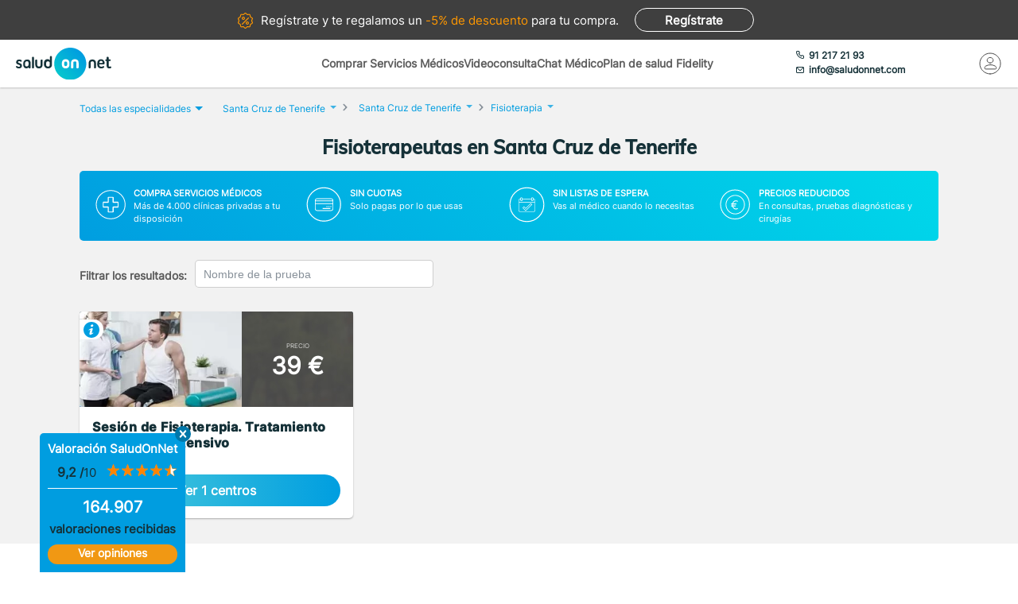

--- FILE ---
content_type: text/html; charset=utf-8
request_url: https://www.saludonnet.com/servicios-medicos/fisioterapia/ciudad/santa-cruz-de-tenerife-santa-cruz-de-tenerife
body_size: 25155
content:

<!DOCTYPE html>
<html lang="es">
<head>
    <meta charset="utf-8">
    <meta name="viewport" content="width=device-width, initial-scale=1">
    <title>Fisioterapeutas en Santa Cruz de Tenerife desde 39€. Sin esperas - SaludOnNet</title>
    <meta name="description" content="Pide cita con los mejores Fisioterapeutas en Santa Cruz de Tenerife. Consulta el cat&#225;logo de servicios m&#233;dicos de Fisioterapia, opiniones y pide online tu cita con SaludOnNet.">
    
    
    
        <link rel="preload" href="/Content/fonts/Inter-VF.woff2" as="font" type="font/woff2" crossorigin>
<link rel="preload" href="/Content/fonts/Mulish-VF.woff2" as="font" type="font/woff2" crossorigin>
            <link rel="stylesheet" rel="preload" type="text/css" href="/Content/css/bundles/SON-sonstyle-search-services-sass.css" as="style" />

            <link rel="preload" href="https://soncdn.azureedge.net/portal/6155-sesion-de-fisioterapia-tratamiento-combinado-intensivo-2x.avif" as="image" />

        <link rel="preload" href="/Scripts/marketplace/lib/jquery-1.7.2.min.js" as="script" />
        <link rel="preload" href="https://maps.googleapis.com/maps/api/js?key=AIzaSyCoezXaNL0iCplm2iQyXi6e9es83rWGUIo&libraries=places&language=es" data-cookieconsent="ignore" as="script" />
        <script src="/Scripts/marketplace/lib/jquery-1.7.2.min.js" type="text/javascript" defer></script>
        <link rel="preconnect" href="https://www.googletagmanager.com">

            <link rel="canonical" href="https://www.saludonnet.com/servicios-medicos/fisioterapia/ciudad/santa-cruz-de-tenerife-santa-cruz-de-tenerife" />


        <meta name="robots" content="index, follow">


<meta property="og:title" content="Fisioterapeutas - SaludOnNet" />
<meta property="og:description" content="Encuentra tu fisioterapeuta de confianza en Santa Cruz de TenerifeLa fisioterapia es una rama de la medicina que se encarga de la recuperaci&#243;n f&#237;sica de cualquier tipo de lesi&#243;n. Es una disciplina de la salud, una alternativa a los medicamentos para " />
<meta property="og:image" itemprop="image" content="https://soncdn.azureedge.net/portal/fisioterapia-2x.jpg"/>
<meta property=”og:type” content=”website” />
<meta property="og:url" content="https://www.saludonnet.com/servicios-medicos/fisioterapia/ciudad/santa-cruz-de-tenerife-santa-cruz-de-tenerife" />

    


    

    <meta name="theme-color" content="#009EE0">
    <meta property="og:title" content="Fisioterapeutas en Santa Cruz de Tenerife desde 39€. Sin esperas - SaludOnNet">
    <meta property="og:description" content="Pide cita con los mejores Fisioterapeutas en Santa Cruz de Tenerife. Consulta el cat&#225;logo de servicios m&#233;dicos de Fisioterapia, opiniones y pide online tu cita con SaludOnNet.">
    <meta property="og:image" itemprop="image" content="https://www.saludonnet.com/content/img/backgrounds/mobile-herounit.jpg">
    <meta property=”og:type” content=”website” />
    <meta property="og:url" content="https://www.saludonnet.com/">
    <meta name="thumbnail" content="https://www.saludonnet.com/Content/img/svg/on-logo.svg" />
    <meta name="apple-itunes-app" content="app-id=409141015">
    <meta name="google-play-app" content="app-id=com.saludonnet.pacientes">
    <link rel="shortcut icon" href="/Content/img/favicon.ico">
    <link rel="icon" sizes="192x192" href="/Content/img/logos/sonlogo192.png">
    <link href="/Content/img/logos/icon-120x120.png" rel="apple-touch-icon" />
    <link href="/Content/img/logos/icon-152x152.png" rel="apple-touch-icon" sizes="152x152" />
    <link href="/Content/img/logos/icon-167x167.png" rel="apple-touch-icon" sizes="167x167" />
    <link href="/Content/img/logos/icon-180x180.png" rel="apple-touch-icon" sizes="180x180" />
    <link href="/Content/img/logos/icon-192x192.png" rel="icon" sizes="192x192" />
    <link href="/Content/img/logos/icon-128x128.png" rel="icon" sizes="128x128" />
    
    
    
        <script>
            window.dataLayer = window.dataLayer || [];
            window.dataLayer.push({
                'businessType': 'Marketplace',
                'specialty': 'Fisioterapia'
            });
        </script>
    


    <!-- Script para poder probar Page Speed Insights sin el banner de consentimiento de cookies-->
<script>
    window.addEventListener("CookiebotOnDialogInit", function () {
        if (Cookiebot.getDomainUrlParam("CookiebotScan") === "true")
            Cookiebot.setOutOfRegion();
    });
</script>

    <!-- Google Tag Manager -->
    <script data-cookieconsent="ignore">
        (function (w, d, s, l, i) {
            w[l] = w[l] || [];
            w[l].push({
                'gtm.start':
                    new Date().getTime(),
                event: 'gtm.js'
            });
            var f = d.getElementsByTagName(s)[0],
                j = d.createElement(s),
                dl = l != 'dataLayer' ? '&l=' + l : '';
            j.async = true;
            j.src =
                'https://www.googletagmanager.com/gtm.js?id=' + i + dl;
            f.parentNode.insertBefore(j, f);
        })(window, document, 'script', 'dataLayer', 'GTM-WPSL63');
    </script>
    <!-- End Google Tag Manager -->
<!-- Azure Insights-->
<script type="text/javascript">
var appInsights = window.appInsights ||
    function(config) {
        function r(config) {
            t[config] = function() {
                var i = arguments;
                t.queue.push(function() { t[config].apply(t, i) })
            }
        }

        var t = { config: config }, u = document, e = window, o = "script", s = u.createElement(o), i, f;
        for (s.src = config.url || "//az416426.vo.msecnd.net/scripts/a/ai.0.js", u.getElementsByTagName(o)[0].parentNode.appendChild(s), t.cookie = u.cookie, t.queue = [], i = ["Event", "Exception", "Metric", "PageView", "Trace"]; i.length;) r("track" + i.pop());
        return r("setAuthenticatedUserContext"), r("clearAuthenticatedUserContext"), config.disableExceptionTracking ||
        (i = "onerror", r("_" + i), f = e[i], e[i] = function(config, r, u, e, o) {
            var s = f && f(config, r, u, e, o);
            return s !== !0 && t["_" + i](config, r, u, e, o), s
        }), t
    }({ instrumentationKey: "24f6e516-b3b5-47c4-a73a-2630d4c90f57" });
window.appInsights = appInsights;
appInsights.trackPageView();
</script>
<!-- End Azure Insights)-->


<script type="application/ld+json">
    {
      "@context": "https://schema.org",
      "@type": "Organization",
      "name": "SaludOnNet",
      "legalName" : "Saludonnet Spain, S.L.",
      "url": "https://www.saludonnet.com/",
      "logo": "https://www.saludonnet.com/Content/img/svg/son-logo.svg",
      "sameAs": [
        "https://es-es.facebook.com/pages/category/Medical-Service/SaludOnNet-214957498526536",
        "https://twitter.com/saludonnet",
        "https://www.instagram.com/saludonnet",
        "https://es.linkedin.com/company/saludonnet",
        "https://www.youtube.com/channel/UCag68GsnagqzNb6C3G-S9vQ"
      ],
      "contactPoint": [
        {
          "@type": "ContactPoint",
          "telephone": "+34912172193",
          "email": "info@saludonnet.com",
          "contactType": "customer service",
          "areaServed": "ES",
          "availableLanguage": "es"
        }
      ]
    }
</script>
<script type="application/ld+json">
    {
        "@context": "http://schema.org",
        "@type": "WebSite",
        "name": "SaludOnNet",
        "url": "https://www.saludonnet.com/"
    }
</script>

</head>
<body>
        <!-- Google Tag Manager (noscript) -->
        <noscript>
            <iframe src="https://www.googletagmanager.com/ns.html?id=GTM-WPSL63"
                    height="0" width="0" style="display:none;visibility:hidden"></iframe>
        </noscript>
        <!-- End Google Tag Manager (noscript) -->
    <!-- Renderizado de librerias-->
    <script type="text/javascript">
        window.sOn = window.sOn || {};
        sOn.layoutView = sOn.layoutView || {};
        sOn.layoutView.isAnonymousUser = (/true/i).test('True');
        sOn.layoutView.userEmail = '';
        sOn.layoutView.signalRServerUrl = 'https://websocket.saludonnet.com/signalr';
        sOn.layoutView.countryCode = 'ES';
        sOn.layoutView.currencyCode = 'EUR';

        //Feature flags
        sOn.layoutView.isOnlineAppointmentFeatureEnabled = (/true/i).test('True');
    </script>
    <script src="https://maps.googleapis.com/maps/api/js?key=AIzaSyCoezXaNL0iCplm2iQyXi6e9es83rWGUIo&libraries=places&language=es" type="text/javascript" data-cookieconsent="ignore" defer></script>
    
    
    
<script src="/bundles/jsProductsGroupsViewLibs?v=aw0OqsjBbsv-PbgTDmecKHuigHhMvbb0TIWWkK0-eLY1" defer></script>
        <script src="/Scripts/bundles/layout.min.js" defer></script>
<script src="/bundles/jsProductsGroupsView?v=S05x7zLH_i6BNOnh78rZob_900xiD9MyoDko1ktRuGk1" defer></script>

    <script type="text/javascript">
        sOn.productGroupView = sOn.productGroupView || {};
        sOn.productGroupView.specialtySlug = "fisioterapia";
        sOn.productGroupView.productsGroups = [{"Id":"6155-sesion-de-fisioterapia-tratamiento-combinado-intensivo","Name":"Sesión de Fisioterapia. Tratamiento combinado intensivo","Description":"\u003cp\u003eTratamiento combinado \u003cstrong\u003eintensivo\u003c/strong\u003e de terapia manual y electromedicina, recomendable para:\u003c/p\u003e\n\n\u003cul\u003e\n\t\u003cli\u003eReumatismos\u003c/li\u003e\n\t\u003cli\u003eFracturas\u003c/li\u003e\n\t\u003cli\u003eEsguinces\u003c/li\u003e\n\t\u003cli\u003eEnfermedades degenerativas\u003c/li\u003e\n\t\u003cli\u003eLesiones deportivas\u003c/li\u003e\n\t\u003cli\u003eRecuperaciones post- cirugía\u003c/li\u003e\n\u003c/ul\u003e\n\n\u003cp\u003eDependiendo de la dolencia, el tratamiento podrá variar a criterio del fisioterapeuta. Puede incluir una diversidad de métodos, como ejercicios, estiramientos, tracción, estimulación eléctrica y uso de distintos aparatos y masajes. La sesión suele tener una duración estimada de 40 – 45 minutos.\u003c/p\u003e\n\n\u003cp\u003eEs posible que,\u0026nbsp;para realizar el tratamiento, el fisioterapeuta necesite una prescripción con pautas sobre el mismo, realizada por el médico rehabilitador o traumatólogo.\u0026nbsp;Consulte condiciones del servicio con el prestador del mismo o con nuestro departamento de atención al paciente.\u003c/p\u003e\n","Total":1,"Url":"/centros-medicos/fisioterapia/ciudad/santa-cruz-de-tenerife-santa-cruz-de-tenerife/6155-sesion-de-fisioterapia-tratamiento-combinado-intensivo","LowestPrice":39,"HasInformativeConsultation":false,"LowestInformativeConsultationPrice":0,"IsFreeDueToUserPlanConfig":false,"CompanyId":null,"BelongsToAttractingLeadsCompany":false}];
        sOn.productGroupView.hasAdvertisingCampaign = (/true/i).test('False');
        sOn.productGroupView.attractingLeadsCompanyId = "";
        sOn.layoutView.saludOnNetGlobalAverageRating = 4.6;
    </script>


    




    <!-- Fin renderizado de librerias-->

    <div id="main-wrapper" class="main-wrapper">
        <div id="inner-wrapper" class="inner-wrapper">
            
    <div id="signUpBanner_container" class="banner__signup">
        <p><span class="banner__signup__desktop-text">Regístrate y</span> te regalamos <span class="banner__signup__desktop-text">un </span><span> -5% de descuento</span> para tu compra<span class="banner__signup__desktop-text">.</span></p>
        <span id="signUpBanner_showsSignUpButton" class="btn hidden-link" data-cy="signUpBanner_showsSignUpButton" data-location="L3NpZ251cA==">
            Regístrate
        </span>
    </div>

<script type="text/javascript" defer>
    document.addEventListener("DOMContentLoaded", function () {
        $('#signUpBanner_showsSignUpButton').on('click', function() {
            dataLayer.push({
                'event': 'genericAnalyticsEvent',
                'eventCategory': 'plataforma',
                'eventAction': 'Pulsar el botón de registro',
                'eventLabel': 'El usuario pulsa el botón de registro desde el banner superior'
            });
        }); 
    });
</script>


                <header>
                    


<div class="header__logo">
    <div class="header__logos__wrapper">
        <a href="/">
            <img id="sonMainLogoDesktop" src="/Content/img/svg/son-logo.svg" alt="SaludOnNet" class="main__header__logo">
        </a>
    </div>
    <div>
    </div>
</div>
                    
    
<div class="header__search-wrapper">
    



<div class="header__search-link">
            <a id="showSearchPanelButton"
               href="#"
               class="active">
Comprar Servicios M&#233;dicos            </a>
            <a id="btnVideoVisitLanding"
               href="/video-consulta">
Videoconsulta            </a>
            <a id="btnVirtualVisitLanding"
               href="/chat-medico">
Chat M&#233;dico            </a>
            <a id="btnPersonalPlanLanding"
               href="/plan-de-salud-fidelity">
Plan de salud Fidelity            </a>
</div>
<div class="header__enterprise-link">
    <span data-location="L2VtcHJlc2Fz" class="hidden-link">Plan empresas</span>
</div>
</div>

<div id="marketplaceHeaderSearchPanel" style="display: none" class="search-dropdown">
    <p><strong>Realiza la búsqueda</strong></p>
    <div>
        <div id="marketplaceMedicalTermsSearchPanel" class="flex-wrapper flex-3">
            <span class="flex">
                <input id="marketplaceMedicalTermsSearch_keywordSelector" type="text" placeholder="Especialidad o nombre de la prueba"/>
                <span id="marketplaceMedicalTermsSearch_infoSearchMessage" class="message--error" style="display: none;" role="alert" aria-hidden="true"></span>
                <span id="marketplaceMedicalTermsSearch_keywordError" class="message--error" style="display: none;" role="alert" aria-hidden="true"></span>
            </span>
            <div class="flex">
                <input id="marketplaceMedicalTermsSearch_googleMapsLocationSelector" type="text" placeholder="Provincia o localidad"/>
                <span id="marketplaceMedicalTermsSearch_locationError" class="message--error" style="display: none;" role="alert" aria-hidden="true"></span>
            </div>
            <a id="marketplaceMedicalTermsSearch_button" href="#" class="btn btn--search">Buscar</a>
            <div>
                <button id="hideMarketplaceHeaderSearchButton" class="btn btn--close"></button>
            </div>
        </div>
    </div>
</div>



                    


<div class="header__profile-wrapper">
    

    <div id="unloggedMenu" data-cy="unloggedMenu" style="display: none;" class="header__unlogged-profile">
        <div>
    <div class="header__contact-link">
        <a href="tel:+34 91 217 21 93" id="headerTelephone"><span class="header__phone-text">91 217 21 93</span></a>
        <a href="mailto:info@saludonnet.com" id="headerEmail"><span class="header__email-text">info@saludonnet.com</span></a>
    </div>
    <a href="tel:+34912172193" class="header__mobile-phone" aria-label="teléfono"><span class="header__phone-image"></span></a>
    <p>LLAMAR</p>
</div>
        <div>
            <a
                id="showSignUpButton"
                data-cy="showSignUpButton"
                href="#"
                class="header__login"
                aria-label="Mi Cuenta"
            >
                <span class="header__login-image"></span>
            </a>
            
            <p>MI CUENTA</p>

            <div id="loginOrSignUpModal" class="header__profile__menu" style="display: none">
                <span id="headerDropdownLoginButton"
                    data-location="L2xvZ2lu"
                    class="btn hidden-link">
                    INICIAR SESIÓN
                </span>
                <hr>
                <p class="header__profile__menu__text">¿No tienes cuenta?</p>
                <span id="headerDropdownSignUpButton"
                    data-location="L3NpZ251cA=="
                    class="btn hidden-link">
                    REGÍSTRATE
                </span>
            </div>

        </div>
    </div>
    <div id="loggedMenu" style="display: none;" class="header__logged-profile">
        <div>
    <div class="header__contact-link">
        <a href="tel:+34 91 217 21 93" id="headerTelephone"><span class="header__phone-text">91 217 21 93</span></a>
        <a href="mailto:info@saludonnet.com" id="headerEmail"><span class="header__email-text">info@saludonnet.com</span></a>
    </div>
    <a href="tel:+34912172193" class="header__mobile-phone" aria-label="teléfono"><span class="header__phone-image"></span></a>
    <p>LLAMAR</p>
</div>
        <div class="header__logged-menu">
            <a id="showLoggedMenuOptionsButton" href="#" class="header__login" aria-label="Mi Cuenta"><span class="header__login-image"></span></a>
            <p>MI CUENTA</p>
        </div>
    </div>
    <span id="logoutErrorMessage" class="error-message" role="alert" aria-hidden="true" style="display: none;"></span>
    <div id="notifications"></div>
</div>
                    
    
    
        <div class="header__mobile-menu">
            <div class="header__search">
                <a id="showSearchPanelButton" href="#" aria-label="Buscar">
                </a>
                <p>BUSCAR</p>
            </div>
            <div id="" class="header__menu">
                <span></span>
                <span></span>
                <span></span>
                <span></span>
                <p>MENU</p>
            </div>
        </div>
        
<div id="" class="header-menu">
    <a href="#" class="header__user-menu__clipboard header-menu__dropdown">Especialidades</a>
    <div class="header-menu__section">
            <span class="line"></span>
            <a href="/servicios-medicos/acupuntura">Acupuntura</a>
            <span class="line"></span>
            <a href="/servicios-medicos/alergologia">Alergolog&#237;a</a>
            <span class="line"></span>
            <a href="/servicios-medicos/analisis-clinicos">Anal&#237;ticas y Gen&#233;tica</a>
            <span class="line"></span>
            <a href="/servicios-medicos/aparato-digestivo">Aparato Digestivo</a>
            <span class="line"></span>
            <a href="/servicios-medicos/cardiologia">Cardiolog&#237;a</a>
            <span class="line"></span>
            <a href="/servicios-medicos/cirugia-estetica">Cirug&#237;a Est&#233;tica</a>
            <span class="line"></span>
            <a href="/servicios-medicos/cirugia-general-y-del-aparato-digestivo">Cirug&#237;a General y del Aparato Digestivo</a>
            <span class="line"></span>
            <a href="/servicios-medicos/cirugia-maxilofacial">Cirug&#237;a Maxilofacial</a>
            <span class="line"></span>
            <a href="/servicios-medicos/dermatologia">Dermatolog&#237;a</a>
            <span class="line"></span>
            <a href="/servicios-medicos/endocrinologia-y-nutricion">Endocrinolog&#237;a y Nutrici&#243;n</a>
            <span class="line"></span>
            <a href="/servicios-medicos/fisioterapia">Fisioterapia</a>
            <span class="line"></span>
            <a href="/servicios-medicos/obstetricia-y-ginecologia">Ginecolog&#237;a y Obstetricia</a>
            <span class="line"></span>
            <a href="/servicios-medicos/hematologia">Hematolog&#237;a</a>
            <span class="line"></span>
            <a href="/servicios-medicos/homeopatia">Homeopat&#237;a</a>
            <span class="line"></span>
            <a href="/servicios-medicos/medicina-deportiva">Medicina Deportiva</a>
            <span class="line"></span>
            <a href="/servicios-medicos/medicina-estetica">Medicina Est&#233;tica</a>
            <span class="line"></span>
            <a href="/servicios-medicos/medicina-general">Medicina General</a>
            <span class="line"></span>
            <a href="/servicios-medicos/medicina-interna">Medicina Interna</a>
            <span class="line"></span>
            <a href="/servicios-medicos/nefrologia">Nefrolog&#237;a</a>
            <span class="line"></span>
            <a href="/servicios-medicos/neumologia">Neumolog&#237;a</a>
            <span class="line"></span>
            <a href="/servicios-medicos/neurologia">Neurolog&#237;a</a>
            <span class="line"></span>
            <a href="/servicios-medicos/odontologia">Odontolog&#237;a</a>
            <span class="line"></span>
            <a href="/servicios-medicos/oftalmologia">Oftalmolog&#237;a</a>
            <span class="line"></span>
            <a href="/servicios-medicos/oncologia-medica">Oncolog&#237;a M&#233;dica</a>
            <span class="line"></span>
            <a href="/servicios-medicos/oncologia-radioterapica">Oncolog&#237;a Radioter&#225;pica</a>
            <span class="line"></span>
            <a href="/servicios-medicos/otorrinolaringologia">Otorrinolaringolog&#237;a</a>
            <span class="line"></span>
            <a href="/servicios-medicos/pediatria">Pediatr&#237;a</a>
            <span class="line"></span>
            <a href="/servicios-medicos/podologia">Podolog&#237;a</a>
            <span class="line"></span>
            <a href="/servicios-medicos/psicologia">Psicolog&#237;a</a>
            <span class="line"></span>
            <a href="/servicios-medicos/psiquiatria">Psiquiatr&#237;a</a>
            <span class="line"></span>
            <a href="/servicios-medicos/radiodiagnostico">Radiolog&#237;a</a>
            <span class="line"></span>
            <a href="/servicios-medicos/rehabilitacion">Rehabilitaci&#243;n</a>
            <span class="line"></span>
            <a href="/servicios-medicos/reproduccion-asistida">Reproducci&#243;n asistida</a>
            <span class="line"></span>
            <a href="/servicios-medicos/reumatologia">Reumatolog&#237;a</a>
            <span class="line"></span>
            <a href="/servicios-medicos/traumatologia-y-cirugia-ortopedica">Traumatolog&#237;a y Cirug&#237;a Ortop&#233;dica</a>
            <span class="line"></span>
            <a href="/servicios-medicos/urgencias-domiciliarias">Urgencias Domiciliarias</a>
            <span class="line"></span>
            <a href="/servicios-medicos/urologia">Urolog&#237;a</a>
            <span class="line"></span>
            <a href="/servicios-medicos/radiodiagnostico/resonancia-magnetica">Resonancia Magn&#233;tica</a>
    </div>
        <span class="line"></span>
        <a href="#" class="header__user-menu__cross header-menu__dropdown">Intervenciones quirúrgicas</a>
        <div class="header-menu__section">
            <span class="line"></span>

            <a href="/cirugias" class="header-menu__surgeries">Ver todas las cirugías</a>
                <span class="line"></span>
                <a>Artroscopia de Rodilla - Menisco</a>
                <span class="line"></span>
                <a>Aumento de pechos. Mamoplastia</a>
                <span class="line"></span>
                <a>Cirug&#237;a del abdomen. Abdominoplastia</a>
                <span class="line"></span>
                <a>Cirug&#237;a de p&#225;rpados. Blefaroplastia</a>
                <span class="line"></span>
                <a>Elevaci&#243;n de pechos. Mastopexia</a>
                <span class="line"></span>
                <a>Liposucci&#243;n</a>
                <span class="line"></span>
                <a>Operaci&#243;n de Cataratas</a>
                <span class="line"></span>
                <a>Operaci&#243;n de Fimosis</a>
                <span class="line"></span>
                <a>Operaci&#243;n de Hemorroides</a>
                <span class="line"></span>
                <a>Operaci&#243;n de Hernia Inguinal</a>
                <span class="line"></span>
                <a>Operaci&#243;n de Hipermetrop&#237;a</a>
                <span class="line"></span>
                <a>Operaci&#243;n del S&#237;ndrome del T&#250;nel Carpiano</a>
                <span class="line"></span>
                <a>Operaci&#243;n de Miop&#237;a</a>
                <span class="line"></span>
                <a>Operaci&#243;n de Presbicia o vista cansada</a>
                <span class="line"></span>
                <a>Recambio de implantes mamarios</a>
                <span class="line"></span>
                <a>Reducci&#243;n de pechos. Mamoplastia</a>
                <span class="line"></span>
                <a>Reversi&#243;n de Vasectom&#237;a</a>
                <span class="line"></span>
                <a>Vasectom&#237;a</a>
        </div>
            <span class="line"></span>
        <span data-location="L3ZpZGVvLWNvbnN1bHRh" class="header__user-menu__video hidden-link">Videoconsulta</span>
            <span class="line"></span>
        <span data-location="L2NoYXQtbWVkaWNv" class="header__user-menu__chat hidden-link">Chat Médico</span>
            <span class="line"></span>
        <a href="/plan-de-salud-fidelity" class="header__user-menu__heart hidden-link">Plan de salud Fidelity <span>NUEVO</span></a>
    <span class="line"></span>
    <a href="https://www.saludonnet.com/blog" class="header__user-menu__browser">Nuestro blog de salud</a>
    <span class="line"></span>
    <span data-location="L2FjY2Vzby1wcm9mZXNpb25hbGVz" class="header__user-menu__professional hidden-link">¿Eres médico?</span>
    <span data-location="L2VtcHJlc2Fz" class="header__user-menu__enterprise hidden-link">Plan empresas</span>
        <a href="#" onclick="showSignUpModal()" class="header__user-menu__signup">Consigue un 5% descuento</a>
        <script type="text/javascript">
            /*Trapiche hasta terminar la tarea de cargar los js asíncronos*/
            function showSignUpModal() {
                var signUpModal = document.getElementById("signUpModalContainer");
                var overlay = document.getElementById("overlay");
                signUpModal.style.display = "block";
                overlay.style.display = "block";
            }
        </script>
    <a href="/contacto-saludonnet" class="header__user-menu__contact hidden-link">Contacto</a>
</div>
    


                </header>

    



<div class="subheader--mobile">
    <div class="content-wrapper">
                <div>
                    <span id=""
                       data-location="Lw=="
                       class="active hidden-link">
                        Comprar Servicios
                    </span>
                </div>
                <div>
                    <span id=""
                       data-location="L3ZpZGVvLWNvbnN1bHRh"
                       class="hidden-link">
                        Videoconsulta
                    </span>
                </div>
                <div>
                    <span id=""
                       data-location="L2NoYXQtbWVkaWNv"
                       class="hidden-link">
                        Chat M&#233;dico
                    </span>
                </div>
                <div>
                    <span id=""
                       data-location="L3BsYW4tZGUtc2FsdWQtZmlkZWxpdHk="
                       class="hidden-link">
                        Plan de salud Fidelity
                    </span>
                </div>
    </div>
</div>

            <div class="flex-wrapper">
                

<div id="loggedMenuOptionsPanel"></div>
<div id="collapsed-menu" class="collapsed-menu" data-cy="collapsed-menu">
    <div>
        <a id="uncollapseMenuButton" data-cy="uncollapseMenuButton" href="#" onclick="">
            <picture id="userProfileImageInCollapsedMenu"></picture>
        </a>
        <div class="menu__notifications menu__notifications--collapsed">
            <a href="/centro-notificaciones">
                <span class="notificationBell" style="display: none;"></span>
            </a>
        </div>
    </div>
</div>
<p id="loggedMenuOptionsErrorMessage" class="error-message menu__error" role="alert" aria-hidden="true" style="display: none;"></p>
                <div style="width: 100%;">
                    













<div class="desktop-title-wrapper">
    <div class="breadcrumb__menu">
        <div class="content-wrapper">
            <div class="breadcrumb__specialties">
                <div id="showAllSpecialtiesButton_mobileView" class="breadcrumb__specialties__link">
                    <button>Especialidades<span class="breadcrumb__specialties__link__arrow"></span></button>
                </div>
                <div id="specialtiesContainer_mobileView" style="display: none;" class="breadcrumb__specialties__list-wrapper">
                    

<div id="listOfSpecialties" class="herounit__search__links__specialties__list">
    <div name="specialtiesPanelCloseButton" class="herounit__search__links__specialties__close"></div>
        <a href="/servicios-medicos/acupuntura" class="linkOfSpecialty">Acupuntura</a>
        <a href="/servicios-medicos/alergologia" class="linkOfSpecialty">Alergolog&#237;a</a>
        <a href="/servicios-medicos/analisis-clinicos" class="linkOfSpecialty">Anal&#237;ticas y Gen&#233;tica</a>
        <a href="/servicios-medicos/aparato-digestivo" class="linkOfSpecialty">Aparato Digestivo</a>
        <a href="/servicios-medicos/cardiologia" class="linkOfSpecialty">Cardiolog&#237;a</a>
        <a href="/servicios-medicos/cirugia-estetica" class="linkOfSpecialty">Cirug&#237;a Est&#233;tica</a>
        <a href="/servicios-medicos/cirugia-general-y-del-aparato-digestivo" class="linkOfSpecialty">Cirug&#237;a General y del Aparato Digestivo</a>
        <a href="/servicios-medicos/cirugia-maxilofacial" class="linkOfSpecialty">Cirug&#237;a Maxilofacial</a>
        <a href="/servicios-medicos/dermatologia" class="linkOfSpecialty">Dermatolog&#237;a</a>
        <a href="/servicios-medicos/endocrinologia-y-nutricion" class="linkOfSpecialty">Endocrinolog&#237;a y Nutrici&#243;n</a>
        <a href="/servicios-medicos/fisioterapia" class="linkOfSpecialty">Fisioterapia</a>
        <a href="/servicios-medicos/obstetricia-y-ginecologia" class="linkOfSpecialty">Ginecolog&#237;a y Obstetricia</a>
        <a href="/servicios-medicos/hematologia" class="linkOfSpecialty">Hematolog&#237;a</a>
        <a href="/servicios-medicos/homeopatia" class="linkOfSpecialty">Homeopat&#237;a</a>
        <a href="/servicios-medicos/medicina-deportiva" class="linkOfSpecialty">Medicina Deportiva</a>
        <a href="/servicios-medicos/medicina-estetica" class="linkOfSpecialty">Medicina Est&#233;tica</a>
        <a href="/servicios-medicos/medicina-general" class="linkOfSpecialty">Medicina General</a>
        <a href="/servicios-medicos/medicina-interna" class="linkOfSpecialty">Medicina Interna</a>
        <a href="/servicios-medicos/nefrologia" class="linkOfSpecialty">Nefrolog&#237;a</a>
        <a href="/servicios-medicos/neumologia" class="linkOfSpecialty">Neumolog&#237;a</a>
        <a href="/servicios-medicos/neurologia" class="linkOfSpecialty">Neurolog&#237;a</a>
        <a href="/servicios-medicos/odontologia" class="linkOfSpecialty">Odontolog&#237;a</a>
        <a href="/servicios-medicos/oftalmologia" class="linkOfSpecialty">Oftalmolog&#237;a</a>
        <a href="/servicios-medicos/oncologia-medica" class="linkOfSpecialty">Oncolog&#237;a M&#233;dica</a>
        <a href="/servicios-medicos/oncologia-radioterapica" class="linkOfSpecialty">Oncolog&#237;a Radioter&#225;pica</a>
        <a href="/servicios-medicos/otorrinolaringologia" class="linkOfSpecialty">Otorrinolaringolog&#237;a</a>
        <a href="/servicios-medicos/pediatria" class="linkOfSpecialty">Pediatr&#237;a</a>
        <a href="/servicios-medicos/podologia" class="linkOfSpecialty">Podolog&#237;a</a>
        <a href="/servicios-medicos/psicologia" class="linkOfSpecialty">Psicolog&#237;a</a>
        <a href="/servicios-medicos/psiquiatria" class="linkOfSpecialty">Psiquiatr&#237;a</a>
        <a href="/servicios-medicos/radiodiagnostico" class="linkOfSpecialty">Radiolog&#237;a</a>
        <a href="/servicios-medicos/rehabilitacion" class="linkOfSpecialty">Rehabilitaci&#243;n</a>
        <a href="/servicios-medicos/reproduccion-asistida" class="linkOfSpecialty">Reproducci&#243;n asistida</a>
        <a href="/servicios-medicos/reumatologia" class="linkOfSpecialty">Reumatolog&#237;a</a>
        <a href="/servicios-medicos/traumatologia-y-cirugia-ortopedica" class="linkOfSpecialty">Traumatolog&#237;a y Cirug&#237;a Ortop&#233;dica</a>
        <a href="/servicios-medicos/urgencias-domiciliarias" class="linkOfSpecialty">Urgencias Domiciliarias</a>
        <a href="/servicios-medicos/urologia" class="linkOfSpecialty">Urolog&#237;a</a>
</div>

                </div>
            </div>
            <div>
                <a href="/video-consulta">Videoconsulta</a>
            </div>
            <div>
                <a href="/chat-medico">Chat Médico</a>
            </div>
            <div>
                <a href="/plan-de-salud-fidelity">Plan de salud Fidelity</a>
            </div>
        </div>
    </div>
    <div class="breadcrumb">
        <div class="content-wrapper">
            <div class="breadcrumb__specialties">
                <div id="showAllSpecialtiesBreadcrumbButton" class="breadcrumb__specialties__link">
                    <button>Todas las especialidades<span class="breadcrumb__specialties__link__arrow"></span></button>
                </div>
                <div id="specialtiesContainer" style="display: none;" class="breadcrumb__specialties__list-wrapper">
                    

<div id="listOfSpecialties" class="herounit__search__links__specialties__list">
    <div name="specialtiesPanelCloseButton" class="herounit__search__links__specialties__close"></div>
        <a href="/servicios-medicos/acupuntura" class="linkOfSpecialty">Acupuntura</a>
        <a href="/servicios-medicos/alergologia" class="linkOfSpecialty">Alergolog&#237;a</a>
        <a href="/servicios-medicos/analisis-clinicos" class="linkOfSpecialty">Anal&#237;ticas y Gen&#233;tica</a>
        <a href="/servicios-medicos/aparato-digestivo" class="linkOfSpecialty">Aparato Digestivo</a>
        <a href="/servicios-medicos/cardiologia" class="linkOfSpecialty">Cardiolog&#237;a</a>
        <a href="/servicios-medicos/cirugia-estetica" class="linkOfSpecialty">Cirug&#237;a Est&#233;tica</a>
        <a href="/servicios-medicos/cirugia-general-y-del-aparato-digestivo" class="linkOfSpecialty">Cirug&#237;a General y del Aparato Digestivo</a>
        <a href="/servicios-medicos/cirugia-maxilofacial" class="linkOfSpecialty">Cirug&#237;a Maxilofacial</a>
        <a href="/servicios-medicos/dermatologia" class="linkOfSpecialty">Dermatolog&#237;a</a>
        <a href="/servicios-medicos/endocrinologia-y-nutricion" class="linkOfSpecialty">Endocrinolog&#237;a y Nutrici&#243;n</a>
        <a href="/servicios-medicos/fisioterapia" class="linkOfSpecialty">Fisioterapia</a>
        <a href="/servicios-medicos/obstetricia-y-ginecologia" class="linkOfSpecialty">Ginecolog&#237;a y Obstetricia</a>
        <a href="/servicios-medicos/hematologia" class="linkOfSpecialty">Hematolog&#237;a</a>
        <a href="/servicios-medicos/homeopatia" class="linkOfSpecialty">Homeopat&#237;a</a>
        <a href="/servicios-medicos/medicina-deportiva" class="linkOfSpecialty">Medicina Deportiva</a>
        <a href="/servicios-medicos/medicina-estetica" class="linkOfSpecialty">Medicina Est&#233;tica</a>
        <a href="/servicios-medicos/medicina-general" class="linkOfSpecialty">Medicina General</a>
        <a href="/servicios-medicos/medicina-interna" class="linkOfSpecialty">Medicina Interna</a>
        <a href="/servicios-medicos/nefrologia" class="linkOfSpecialty">Nefrolog&#237;a</a>
        <a href="/servicios-medicos/neumologia" class="linkOfSpecialty">Neumolog&#237;a</a>
        <a href="/servicios-medicos/neurologia" class="linkOfSpecialty">Neurolog&#237;a</a>
        <a href="/servicios-medicos/odontologia" class="linkOfSpecialty">Odontolog&#237;a</a>
        <a href="/servicios-medicos/oftalmologia" class="linkOfSpecialty">Oftalmolog&#237;a</a>
        <a href="/servicios-medicos/oncologia-medica" class="linkOfSpecialty">Oncolog&#237;a M&#233;dica</a>
        <a href="/servicios-medicos/oncologia-radioterapica" class="linkOfSpecialty">Oncolog&#237;a Radioter&#225;pica</a>
        <a href="/servicios-medicos/otorrinolaringologia" class="linkOfSpecialty">Otorrinolaringolog&#237;a</a>
        <a href="/servicios-medicos/pediatria" class="linkOfSpecialty">Pediatr&#237;a</a>
        <a href="/servicios-medicos/podologia" class="linkOfSpecialty">Podolog&#237;a</a>
        <a href="/servicios-medicos/psicologia" class="linkOfSpecialty">Psicolog&#237;a</a>
        <a href="/servicios-medicos/psiquiatria" class="linkOfSpecialty">Psiquiatr&#237;a</a>
        <a href="/servicios-medicos/radiodiagnostico" class="linkOfSpecialty">Radiolog&#237;a</a>
        <a href="/servicios-medicos/rehabilitacion" class="linkOfSpecialty">Rehabilitaci&#243;n</a>
        <a href="/servicios-medicos/reproduccion-asistida" class="linkOfSpecialty">Reproducci&#243;n asistida</a>
        <a href="/servicios-medicos/reumatologia" class="linkOfSpecialty">Reumatolog&#237;a</a>
        <a href="/servicios-medicos/traumatologia-y-cirugia-ortopedica" class="linkOfSpecialty">Traumatolog&#237;a y Cirug&#237;a Ortop&#233;dica</a>
        <a href="/servicios-medicos/urgencias-domiciliarias" class="linkOfSpecialty">Urgencias Domiciliarias</a>
        <a href="/servicios-medicos/urologia" class="linkOfSpecialty">Urolog&#237;a</a>
</div>

                </div>
            </div>
            
<div>
    <ol itemscope itemtype="http://schema.org/BreadcrumbList" class="breadcrumb__links">
        <li itemprop="itemListElement" itemscope itemtype="http://schema.org/ListItem">
            <a id="breadCrumbProvince" href="#" itemscope itemtype="http://schema.org/Thing" itemprop="item">
                <span>Santa Cruz de Tenerife</span>
            </a>
            <meta itemprop="name" content="Santa Cruz de Tenerife">
            <meta itemprop="position" content="1">
                <div id="breadCrumbProvincesPanel" style="display: none;" class="breadcrumb__dropdown">
                    <span>Fisioterapia</span>
                    <ol>
                            <li>

                                    <span data-location="L3NlcnZpY2lvcy1tZWRpY29zL2Zpc2lvdGVyYXBpYS9wcm92aW5jaWEvYS1jb3J1bmE=" class="hidden-link">A Coru&#241;a</span>
                            </li>
                            <li>

                                    <span data-location="L3NlcnZpY2lvcy1tZWRpY29zL2Zpc2lvdGVyYXBpYS9wcm92aW5jaWEvYWxiYWNldGU=" class="hidden-link">Albacete</span>
                            </li>
                            <li>

                                    <span data-location="L3NlcnZpY2lvcy1tZWRpY29zL2Zpc2lvdGVyYXBpYS9wcm92aW5jaWEvYWxpY2FudGU=" class="hidden-link">Alicante</span>
                            </li>
                            <li>

                                    <span data-location="L3NlcnZpY2lvcy1tZWRpY29zL2Zpc2lvdGVyYXBpYS9wcm92aW5jaWEvYWxtZXJpYQ==" class="hidden-link">Almer&#237;a</span>
                            </li>
                            <li>

                                    <span data-location="L3NlcnZpY2lvcy1tZWRpY29zL2Zpc2lvdGVyYXBpYS9wcm92aW5jaWEvYXJhYmEtYWxhdmE=" class="hidden-link">Araba/&#193;lava</span>
                            </li>
                            <li>

                                    <span data-location="L3NlcnZpY2lvcy1tZWRpY29zL2Zpc2lvdGVyYXBpYS9wcm92aW5jaWEvYXN0dXJpYXM=" class="hidden-link">Asturias</span>
                            </li>
                            <li>

                                    <span data-location="L3NlcnZpY2lvcy1tZWRpY29zL2Zpc2lvdGVyYXBpYS9wcm92aW5jaWEvYXZpbGE=" class="hidden-link">&#193;vila</span>
                            </li>
                            <li>

                                    <span data-location="L3NlcnZpY2lvcy1tZWRpY29zL2Zpc2lvdGVyYXBpYS9wcm92aW5jaWEvYmFkYWpveg==" class="hidden-link">Badajoz</span>
                            </li>
                            <li>

                                    <span data-location="L3NlcnZpY2lvcy1tZWRpY29zL2Zpc2lvdGVyYXBpYS9wcm92aW5jaWEvYmFyY2Vsb25h" class="hidden-link">Barcelona</span>
                            </li>
                            <li>

                                    <span data-location="L3NlcnZpY2lvcy1tZWRpY29zL2Zpc2lvdGVyYXBpYS9wcm92aW5jaWEvYml6a2FpYQ==" class="hidden-link">Bizkaia</span>
                            </li>
                            <li>

                                    <span data-location="L3NlcnZpY2lvcy1tZWRpY29zL2Zpc2lvdGVyYXBpYS9wcm92aW5jaWEvYnVyZ29z" class="hidden-link">Burgos</span>
                            </li>
                            <li>

                                    <span data-location="L3NlcnZpY2lvcy1tZWRpY29zL2Zpc2lvdGVyYXBpYS9wcm92aW5jaWEvY2FjZXJlcw==" class="hidden-link">C&#225;ceres</span>
                            </li>
                            <li>

                                    <span data-location="L3NlcnZpY2lvcy1tZWRpY29zL2Zpc2lvdGVyYXBpYS9wcm92aW5jaWEvY2FkaXo=" class="hidden-link">C&#225;diz</span>
                            </li>
                            <li>

                                    <span data-location="L3NlcnZpY2lvcy1tZWRpY29zL2Zpc2lvdGVyYXBpYS9wcm92aW5jaWEvY2FudGFicmlh" class="hidden-link">Cantabria</span>
                            </li>
                            <li>

                                    <span data-location="L3NlcnZpY2lvcy1tZWRpY29zL2Zpc2lvdGVyYXBpYS9wcm92aW5jaWEvY2FzdGVsbG9u" class="hidden-link">Castell&#243;n</span>
                            </li>
                            <li>

                                    <span data-location="L3NlcnZpY2lvcy1tZWRpY29zL2Zpc2lvdGVyYXBpYS9wcm92aW5jaWEvY2V1dGE=" class="hidden-link">Ceuta</span>
                            </li>
                            <li>

                                    <span data-location="L3NlcnZpY2lvcy1tZWRpY29zL2Zpc2lvdGVyYXBpYS9wcm92aW5jaWEvY2l1ZGFkLXJlYWw=" class="hidden-link">Ciudad Real</span>
                            </li>
                            <li>

                                    <span data-location="L3NlcnZpY2lvcy1tZWRpY29zL2Zpc2lvdGVyYXBpYS9wcm92aW5jaWEvY29yZG9iYQ==" class="hidden-link">C&#243;rdoba</span>
                            </li>
                            <li>

                                    <span data-location="L3NlcnZpY2lvcy1tZWRpY29zL2Zpc2lvdGVyYXBpYS9wcm92aW5jaWEvY3VlbmNh" class="hidden-link">Cuenca</span>
                            </li>
                            <li>

                                    <span data-location="L3NlcnZpY2lvcy1tZWRpY29zL2Zpc2lvdGVyYXBpYS9wcm92aW5jaWEvZ2lwdXprb2E=" class="hidden-link">Gipuzkoa</span>
                            </li>
                            <li>

                                    <span data-location="L3NlcnZpY2lvcy1tZWRpY29zL2Zpc2lvdGVyYXBpYS9wcm92aW5jaWEvZ2lyb25h" class="hidden-link">Girona</span>
                            </li>
                            <li>

                                    <span data-location="L3NlcnZpY2lvcy1tZWRpY29zL2Zpc2lvdGVyYXBpYS9wcm92aW5jaWEvZ3JhbmFkYQ==" class="hidden-link">Granada</span>
                            </li>
                            <li>

                                    <span data-location="L3NlcnZpY2lvcy1tZWRpY29zL2Zpc2lvdGVyYXBpYS9wcm92aW5jaWEvZ3VhZGFsYWphcmE=" class="hidden-link">Guadalajara</span>
                            </li>
                            <li>

                                    <span data-location="L3NlcnZpY2lvcy1tZWRpY29zL2Zpc2lvdGVyYXBpYS9wcm92aW5jaWEvaHVlbHZh" class="hidden-link">Huelva</span>
                            </li>
                            <li>

                                    <span data-location="L3NlcnZpY2lvcy1tZWRpY29zL2Zpc2lvdGVyYXBpYS9wcm92aW5jaWEvaHVlc2Nh" class="hidden-link">Huesca</span>
                            </li>
                            <li>

                                    <span data-location="L3NlcnZpY2lvcy1tZWRpY29zL2Zpc2lvdGVyYXBpYS9wcm92aW5jaWEvaWxsZXMtYmFsZWFycw==" class="hidden-link">Illes Balears</span>
                            </li>
                            <li>

                                    <span data-location="L3NlcnZpY2lvcy1tZWRpY29zL2Zpc2lvdGVyYXBpYS9wcm92aW5jaWEvamFlbg==" class="hidden-link">Ja&#233;n</span>
                            </li>
                            <li>

                                    <span data-location="L3NlcnZpY2lvcy1tZWRpY29zL2Zpc2lvdGVyYXBpYS9wcm92aW5jaWEvbGEtcmlvamE=" class="hidden-link">La Rioja</span>
                            </li>
                            <li>

                                    <span data-location="L3NlcnZpY2lvcy1tZWRpY29zL2Zpc2lvdGVyYXBpYS9wcm92aW5jaWEvbGFzLXBhbG1hcw==" class="hidden-link">Las Palmas</span>
                            </li>
                            <li>

                                    <span data-location="L3NlcnZpY2lvcy1tZWRpY29zL2Zpc2lvdGVyYXBpYS9wcm92aW5jaWEvbGVvbg==" class="hidden-link">Le&#243;n</span>
                            </li>
                            <li>

                                    <span data-location="L3NlcnZpY2lvcy1tZWRpY29zL2Zpc2lvdGVyYXBpYS9wcm92aW5jaWEvbGxlaWRh" class="hidden-link">Lleida</span>
                            </li>
                            <li>

                                    <span data-location="L3NlcnZpY2lvcy1tZWRpY29zL2Zpc2lvdGVyYXBpYS9wcm92aW5jaWEvbHVnbw==" class="hidden-link">Lugo</span>
                            </li>
                            <li>

                                    <span data-location="L3NlcnZpY2lvcy1tZWRpY29zL2Zpc2lvdGVyYXBpYS9wcm92aW5jaWEvbWFkcmlk" class="hidden-link">Madrid</span>
                            </li>
                            <li>

                                    <span data-location="L3NlcnZpY2lvcy1tZWRpY29zL2Zpc2lvdGVyYXBpYS9wcm92aW5jaWEvbWFsYWdh" class="hidden-link">M&#225;laga</span>
                            </li>
                            <li>

                                    <span data-location="L3NlcnZpY2lvcy1tZWRpY29zL2Zpc2lvdGVyYXBpYS9wcm92aW5jaWEvbWVsaWxsYQ==" class="hidden-link">Melilla</span>
                            </li>
                            <li>

                                    <span data-location="L3NlcnZpY2lvcy1tZWRpY29zL2Zpc2lvdGVyYXBpYS9wcm92aW5jaWEvbXVyY2lh" class="hidden-link">Murcia</span>
                            </li>
                            <li>

                                    <span data-location="L3NlcnZpY2lvcy1tZWRpY29zL2Zpc2lvdGVyYXBpYS9wcm92aW5jaWEvbmF2YXJyYQ==" class="hidden-link">Navarra</span>
                            </li>
                            <li>

                                    <span data-location="L3NlcnZpY2lvcy1tZWRpY29zL2Zpc2lvdGVyYXBpYS9wcm92aW5jaWEvb3VyZW5zZQ==" class="hidden-link">Ourense</span>
                            </li>
                            <li>

                                    <span data-location="L3NlcnZpY2lvcy1tZWRpY29zL2Zpc2lvdGVyYXBpYS9wcm92aW5jaWEvcGFsZW5jaWE=" class="hidden-link">Palencia</span>
                            </li>
                            <li>

                                    <span data-location="L3NlcnZpY2lvcy1tZWRpY29zL2Zpc2lvdGVyYXBpYS9wcm92aW5jaWEvcG9udGV2ZWRyYQ==" class="hidden-link">Pontevedra</span>
                            </li>
                            <li>

                                    <span data-location="L3NlcnZpY2lvcy1tZWRpY29zL2Zpc2lvdGVyYXBpYS9wcm92aW5jaWEvc2FsYW1hbmNh" class="hidden-link">Salamanca</span>
                            </li>
                            <li>

                                    <a href="/servicios-medicos/fisioterapia/provincia/santa-cruz-de-tenerife">Santa Cruz de Tenerife</a>
                            </li>
                            <li>

                                    <span data-location="L3NlcnZpY2lvcy1tZWRpY29zL2Zpc2lvdGVyYXBpYS9wcm92aW5jaWEvc2Vnb3ZpYQ==" class="hidden-link">Segovia</span>
                            </li>
                            <li>

                                    <span data-location="L3NlcnZpY2lvcy1tZWRpY29zL2Zpc2lvdGVyYXBpYS9wcm92aW5jaWEvc2V2aWxsYQ==" class="hidden-link">Sevilla</span>
                            </li>
                            <li>

                                    <span data-location="L3NlcnZpY2lvcy1tZWRpY29zL2Zpc2lvdGVyYXBpYS9wcm92aW5jaWEvc29yaWE=" class="hidden-link">Soria</span>
                            </li>
                            <li>

                                    <span data-location="L3NlcnZpY2lvcy1tZWRpY29zL2Zpc2lvdGVyYXBpYS9wcm92aW5jaWEvdGFycmFnb25h" class="hidden-link">Tarragona</span>
                            </li>
                            <li>

                                    <span data-location="L3NlcnZpY2lvcy1tZWRpY29zL2Zpc2lvdGVyYXBpYS9wcm92aW5jaWEvdGVydWVs" class="hidden-link">Teruel</span>
                            </li>
                            <li>

                                    <span data-location="L3NlcnZpY2lvcy1tZWRpY29zL2Zpc2lvdGVyYXBpYS9wcm92aW5jaWEvdG9sZWRv" class="hidden-link">Toledo</span>
                            </li>
                            <li>

                                    <span data-location="L3NlcnZpY2lvcy1tZWRpY29zL2Zpc2lvdGVyYXBpYS9wcm92aW5jaWEvdmFsZW5jaWE=" class="hidden-link">Valencia</span>
                            </li>
                            <li>

                                    <span data-location="L3NlcnZpY2lvcy1tZWRpY29zL2Zpc2lvdGVyYXBpYS9wcm92aW5jaWEvdmFsbGFkb2xpZA==" class="hidden-link">Valladolid</span>
                            </li>
                            <li>

                                    <span data-location="L3NlcnZpY2lvcy1tZWRpY29zL2Zpc2lvdGVyYXBpYS9wcm92aW5jaWEvemFtb3Jh" class="hidden-link">Zamora</span>
                            </li>
                            <li>

                                    <span data-location="L3NlcnZpY2lvcy1tZWRpY29zL2Zpc2lvdGVyYXBpYS9wcm92aW5jaWEvemFyYWdvemE=" class="hidden-link">Zaragoza</span>
                            </li>
                    </ol>
                </div>
        </li>
        <li itemprop="itemListElement" itemscope itemtype="http://schema.org/ListItem">
            <a id="breadCrumbCity" href="#" itemscope itemtype="http://schema.org/Thing" itemprop="item">
                <span>Santa Cruz de Tenerife</span>
            </a>
            <meta itemprop="name" content="Santa Cruz de Tenerife">
            <meta itemprop="position" content="2">
                <div id="breadCrumbCitiesPanel" style="display: none;" class="breadcrumb__dropdown">
                    <span>Fisioterapia</span>
                    <ol>
                            <li>

                                <a href="/servicios-medicos/fisioterapia/provincia/santa-cruz-de-tenerife">Todas las localidades</a>
                            </li>
                            <li>

                                <a href="/servicios-medicos/fisioterapia/ciudad/santa-cruz-de-tenerife-icod-de-los-vinos">Icod de los Vinos</a>
                            </li>
                            <li>

                                <a href="/servicios-medicos/fisioterapia/ciudad/santa-cruz-de-tenerife-orotava-la">Orotava (La)</a>
                            </li>
                            <li>

                                <a href="/servicios-medicos/fisioterapia/ciudad/santa-cruz-de-tenerife-puerto-de-la-cruz">Puerto de la Cruz</a>
                            </li>
                            <li>

                                <a href="/servicios-medicos/fisioterapia/ciudad/santa-cruz-de-tenerife-san-cristobal-de-la-laguna">San Crist&#243;bal de La Laguna</a>
                            </li>
                            <li>

                                <a href="/servicios-medicos/fisioterapia/ciudad/santa-cruz-de-tenerife-santa-cruz-de-tenerife">Santa Cruz de Tenerife</a>
                            </li>
                    </ol>
                </div>
        </li>
        <li itemprop="itemListElement" itemscope itemtype="http://schema.org/ListItem">
            <a id="breadCrumbSpecialty" href="#" itemscope itemtype="http://schema.org/Thing" itemprop="item">
                <span>Fisioterapia</span>
            </a>
            <meta itemprop="name" content="Fisioterapia">
            <meta itemprop="position" content="3">
                <div id="breadCrumbSpecialtiesPanel" style="display: none;" class="breadcrumb__dropdown">
                    <span>Santa Cruz de Tenerife</span>
                    <ol>
                            <li>

                                    <span data-location="L3NlcnZpY2lvcy1tZWRpY29zL2FuYWxpc2lzLWNsaW5pY29zL2NpdWRhZC9zYW50YS1jcnV6LWRlLXRlbmVyaWZlLXNhbnRhLWNydXotZGUtdGVuZXJpZmU=" class="hidden-link">Anal&#237;ticas y Gen&#233;tica</span>
                            </li>
                            <li>

                                    <span data-location="L3NlcnZpY2lvcy1tZWRpY29zL2FuZ2lvbG9naWEteS1jaXJ1Z2lhLXZhc2N1bGFyL2NpdWRhZC9zYW50YS1jcnV6LWRlLXRlbmVyaWZlLXNhbnRhLWNydXotZGUtdGVuZXJpZmU=" class="hidden-link">Angiolog&#237;a y Cirug&#237;a Vascular</span>
                            </li>
                            <li>

                                    <span data-location="L3NlcnZpY2lvcy1tZWRpY29zL2FwYXJhdG8tZGlnZXN0aXZvL2NpdWRhZC9zYW50YS1jcnV6LWRlLXRlbmVyaWZlLXNhbnRhLWNydXotZGUtdGVuZXJpZmU=" class="hidden-link">Aparato Digestivo</span>
                            </li>
                            <li>

                                    <span data-location="L3NlcnZpY2lvcy1tZWRpY29zL2NhcmRpb2xvZ2lhL2NpdWRhZC9zYW50YS1jcnV6LWRlLXRlbmVyaWZlLXNhbnRhLWNydXotZGUtdGVuZXJpZmU=" class="hidden-link">Cardiolog&#237;a</span>
                            </li>
                            <li>

                                    <span data-location="L3NlcnZpY2lvcy1tZWRpY29zL2NpcnVnaWEtZ2VuZXJhbC15LWRlbC1hcGFyYXRvLWRpZ2VzdGl2by9jaXVkYWQvc2FudGEtY3J1ei1kZS10ZW5lcmlmZS1zYW50YS1jcnV6LWRlLXRlbmVyaWZl" class="hidden-link">Cirug&#237;a General y del Aparato Digestivo</span>
                            </li>
                            <li>

                                    <span data-location="L3NlcnZpY2lvcy1tZWRpY29zL2NpcnVnaWEtbWF4aWxvZmFjaWFsL2NpdWRhZC9zYW50YS1jcnV6LWRlLXRlbmVyaWZlLXNhbnRhLWNydXotZGUtdGVuZXJpZmU=" class="hidden-link">Cirug&#237;a Maxilofacial</span>
                            </li>
                            <li>

                                    <span data-location="L3NlcnZpY2lvcy1tZWRpY29zL2VuZG9jcmlub2xvZ2lhLXktbnV0cmljaW9uL2NpdWRhZC9zYW50YS1jcnV6LWRlLXRlbmVyaWZlLXNhbnRhLWNydXotZGUtdGVuZXJpZmU=" class="hidden-link">Endocrinolog&#237;a y Nutrici&#243;n</span>
                            </li>
                            <li>

                                    <a href="/servicios-medicos/fisioterapia/ciudad/santa-cruz-de-tenerife-santa-cruz-de-tenerife">Fisioterapia</a>
                            </li>
                            <li>

                                    <span data-location="L3NlcnZpY2lvcy1tZWRpY29zL29ic3RldHJpY2lhLXktZ2luZWNvbG9naWEvY2l1ZGFkL3NhbnRhLWNydXotZGUtdGVuZXJpZmUtc2FudGEtY3J1ei1kZS10ZW5lcmlmZQ==" class="hidden-link">Ginecolog&#237;a y Obstetricia</span>
                            </li>
                            <li>

                                    <span data-location="L3NlcnZpY2lvcy1tZWRpY29zL2hlbWF0b2xvZ2lhL2NpdWRhZC9zYW50YS1jcnV6LWRlLXRlbmVyaWZlLXNhbnRhLWNydXotZGUtdGVuZXJpZmU=" class="hidden-link">Hematolog&#237;a</span>
                            </li>
                            <li>

                                    <span data-location="L3NlcnZpY2lvcy1tZWRpY29zL21lZGljaW5hLWdlbmVyYWwvY2l1ZGFkL3NhbnRhLWNydXotZGUtdGVuZXJpZmUtc2FudGEtY3J1ei1kZS10ZW5lcmlmZQ==" class="hidden-link">Medicina General</span>
                            </li>
                            <li>

                                    <span data-location="L3NlcnZpY2lvcy1tZWRpY29zL21lZGljaW5hLWludGVybmEvY2l1ZGFkL3NhbnRhLWNydXotZGUtdGVuZXJpZmUtc2FudGEtY3J1ei1kZS10ZW5lcmlmZQ==" class="hidden-link">Medicina Interna</span>
                            </li>
                            <li>

                                    <span data-location="L3NlcnZpY2lvcy1tZWRpY29zL25lZnJvbG9naWEvY2l1ZGFkL3NhbnRhLWNydXotZGUtdGVuZXJpZmUtc2FudGEtY3J1ei1kZS10ZW5lcmlmZQ==" class="hidden-link">Nefrolog&#237;a</span>
                            </li>
                            <li>

                                    <span data-location="L3NlcnZpY2lvcy1tZWRpY29zL25ldW1vbG9naWEvY2l1ZGFkL3NhbnRhLWNydXotZGUtdGVuZXJpZmUtc2FudGEtY3J1ei1kZS10ZW5lcmlmZQ==" class="hidden-link">Neumolog&#237;a</span>
                            </li>
                            <li>

                                    <span data-location="L3NlcnZpY2lvcy1tZWRpY29zL25ldXJvY2lydWdpYS9jaXVkYWQvc2FudGEtY3J1ei1kZS10ZW5lcmlmZS1zYW50YS1jcnV6LWRlLXRlbmVyaWZl" class="hidden-link">Neurocirug&#237;a</span>
                            </li>
                            <li>

                                    <span data-location="L3NlcnZpY2lvcy1tZWRpY29zL25ldXJvZmlzaW9sb2dpYS1jbGluaWNhL2NpdWRhZC9zYW50YS1jcnV6LWRlLXRlbmVyaWZlLXNhbnRhLWNydXotZGUtdGVuZXJpZmU=" class="hidden-link">Neurofisiolog&#237;a Cl&#237;nica</span>
                            </li>
                            <li>

                                    <span data-location="L3NlcnZpY2lvcy1tZWRpY29zL25ldXJvbG9naWEvY2l1ZGFkL3NhbnRhLWNydXotZGUtdGVuZXJpZmUtc2FudGEtY3J1ei1kZS10ZW5lcmlmZQ==" class="hidden-link">Neurolog&#237;a</span>
                            </li>
                            <li>

                                    <span data-location="L3NlcnZpY2lvcy1tZWRpY29zL29mdGFsbW9sb2dpYS9jaXVkYWQvc2FudGEtY3J1ei1kZS10ZW5lcmlmZS1zYW50YS1jcnV6LWRlLXRlbmVyaWZl" class="hidden-link">Oftalmolog&#237;a</span>
                            </li>
                            <li>

                                    <span data-location="L3NlcnZpY2lvcy1tZWRpY29zL290b3JyaW5vbGFyaW5nb2xvZ2lhL2NpdWRhZC9zYW50YS1jcnV6LWRlLXRlbmVyaWZlLXNhbnRhLWNydXotZGUtdGVuZXJpZmU=" class="hidden-link">Otorrinolaringolog&#237;a</span>
                            </li>
                            <li>

                                    <span data-location="L3NlcnZpY2lvcy1tZWRpY29zL3BlZGlhdHJpYS9jaXVkYWQvc2FudGEtY3J1ei1kZS10ZW5lcmlmZS1zYW50YS1jcnV6LWRlLXRlbmVyaWZl" class="hidden-link">Pediatr&#237;a</span>
                            </li>
                            <li>

                                    <span data-location="L3NlcnZpY2lvcy1tZWRpY29zL3BvZG9sb2dpYS9jaXVkYWQvc2FudGEtY3J1ei1kZS10ZW5lcmlmZS1zYW50YS1jcnV6LWRlLXRlbmVyaWZl" class="hidden-link">Podolog&#237;a</span>
                            </li>
                            <li>

                                    <span data-location="L3NlcnZpY2lvcy1tZWRpY29zL3BzaWNvbG9naWEvY2l1ZGFkL3NhbnRhLWNydXotZGUtdGVuZXJpZmUtc2FudGEtY3J1ei1kZS10ZW5lcmlmZQ==" class="hidden-link">Psicolog&#237;a</span>
                            </li>
                            <li>

                                    <span data-location="L3NlcnZpY2lvcy1tZWRpY29zL3BzaXF1aWF0cmlhL2NpdWRhZC9zYW50YS1jcnV6LWRlLXRlbmVyaWZlLXNhbnRhLWNydXotZGUtdGVuZXJpZmU=" class="hidden-link">Psiquiatr&#237;a</span>
                            </li>
                            <li>

                                    <span data-location="L3NlcnZpY2lvcy1tZWRpY29zL3JhZGlvZGlhZ25vc3RpY28vY2l1ZGFkL3NhbnRhLWNydXotZGUtdGVuZXJpZmUtc2FudGEtY3J1ei1kZS10ZW5lcmlmZQ==" class="hidden-link">Radiodiagn&#243;stico</span>
                            </li>
                            <li>

                                    <span data-location="L3NlcnZpY2lvcy1tZWRpY29zL3JlaGFiaWxpdGFjaW9uL2NpdWRhZC9zYW50YS1jcnV6LWRlLXRlbmVyaWZlLXNhbnRhLWNydXotZGUtdGVuZXJpZmU=" class="hidden-link">Rehabilitaci&#243;n</span>
                            </li>
                            <li>

                                    <span data-location="L3NlcnZpY2lvcy1tZWRpY29zL3JldW1hdG9sb2dpYS9jaXVkYWQvc2FudGEtY3J1ei1kZS10ZW5lcmlmZS1zYW50YS1jcnV6LWRlLXRlbmVyaWZl" class="hidden-link">Reumatolog&#237;a</span>
                            </li>
                            <li>

                                    <span data-location="L3NlcnZpY2lvcy1tZWRpY29zL3RyYXVtYXRvbG9naWEteS1jaXJ1Z2lhLW9ydG9wZWRpY2EvY2l1ZGFkL3NhbnRhLWNydXotZGUtdGVuZXJpZmUtc2FudGEtY3J1ei1kZS10ZW5lcmlmZQ==" class="hidden-link">Traumatolog&#237;a y Cirug&#237;a Ortop&#233;dica</span>
                            </li>
                            <li>

                                    <span data-location="L3NlcnZpY2lvcy1tZWRpY29zL3Vyb2xvZ2lhL2NpdWRhZC9zYW50YS1jcnV6LWRlLXRlbmVyaWZlLXNhbnRhLWNydXotZGUtdGVuZXJpZmU=" class="hidden-link">Urolog&#237;a</span>
                            </li>
                    </ol>
                </div>
        </li>
    </ol>
</div>
        </div>
    </div>
    <div class="search-title">
        
        <div class="subtitle-wrapper">
            <label id="servicio"></label>

            <h1 class="service-title">Fisioterapeutas en Santa Cruz de Tenerife</h1>
            <div class="banner__buy-services__link">
                <a id="howItWorksButton" href="#">¿Cómo funciona?</a>
            </div>
            <div class="content-wrapper">
                <div id="howItWorksPanel" class="banner__buy-services flex-wrapper">
                    <div class="flex-wrapper">
                        <div class="flex">
                            <img src="/Content/img/svg/icn-cross-white-circle.svg" alt="Compra servicios médicos" width="45" height="45" loading="lazy">
                            <div>
                                <p>COMPRA SERVICIOS MÉDICOS</p>
                                <p>Más de 4.000 clínicas privadas a tu disposición</p>
                            </div>
                        </div>
                        <div class="flex">
                            <img src="/Content/img/svg/icn-card-white-circle.svg" alt="Sin cuotas" width="45" height="45" loading="lazy">
                            <div>
                                <p>SIN CUOTAS</p>
                                <p>Solo pagas por lo que usas</p>
                            </div>
                        </div>
                    </div>
                    <div class="flex-wrapper">
                        <div class="flex">
                            <img src="/Content/img/svg/icn-calendar-white-circle.svg" alt="Sin listas de espera" width="45" height="45" loading="lazy">
                            <div>
                                <p>SIN LISTAS DE ESPERA</p>
                                <p>Vas al médico cuando lo necesitas</p>
                            </div>
                        </div>
                        <div class="flex">
                            <img src="/Content/img/svg/icn-coin-white-circle.svg" alt="Precios reducidos" width="45" height="45" loading="lazy">
                            <div>
                                <p>PRECIOS REDUCIDOS</p>
                                <p>En consultas, pruebas diagnósticas y cirugías</p>
                            </div>
                        </div>
                    </div>
                </div>
            </div>
        </div>
    </div>
    <div class="filter-wrapper">
        <div class="filter">

<div class="card-filter__wrapper categories-filter">
	<label for="txtFilterProducts">Filtrar los resultados:</label>
	<input id="txtFilterProducts" class="card-filter" type="text" placeholder="Nombre de la prueba"/>
</div>        </div>
    </div>
</div>

<div class="background--grey" role="main">
    <div class="procedures__results-wrapper">
        <div class="procedures__results">

<div id="categoriesContainer" data-cy="categoriesContainerGrid" class="card-wrapper card__grid-view" role="list">
    
            <span class="relative" id="grid_6155-sesion-de-fisioterapia-tratamiento-combinado-intensivo" data-cy="grid_6155-sesion-de-fisioterapia-tratamiento-combinado-intensivo">
                
                <a class="card" role="listitem" href="/centros-medicos/fisioterapia/ciudad/santa-cruz-de-tenerife-santa-cruz-de-tenerife/6155-sesion-de-fisioterapia-tratamiento-combinado-intensivo">
                    <div class="img-wrapper">

                        <picture>
                            <source srcset="https://soncdn.azureedge.net/portal/6155-sesion-de-fisioterapia-tratamiento-combinado-intensivo.avif 1x, https://soncdn.azureedge.net/portal/6155-sesion-de-fisioterapia-tratamiento-combinado-intensivo-2x.avif 2x" type="image/avif">
                            <source srcset="https://soncdn.azureedge.net/portal/6155-sesion-de-fisioterapia-tratamiento-combinado-intensivo.webp 1x, https://soncdn.azureedge.net/portal/6155-sesion-de-fisioterapia-tratamiento-combinado-intensivo-2x.webp 2x" type="image/webp">
                            <source srcset="https://soncdn.azureedge.net/portal/6155-sesion-de-fisioterapia-tratamiento-combinado-intensivo.jpg 1x, https://soncdn.azureedge.net/portal/6155-sesion-de-fisioterapia-tratamiento-combinado-intensivo-2x.jpg 2x" type="image/jpeg">
                            <img src="https://soncdn.azureedge.net/portal/6155-sesion-de-fisioterapia-tratamiento-combinado-intensivo.jpg" alt="Sesi&#243;n de Fisioterapia. Tratamiento combinado intensivo en Santa Cruz de Tenerife" width="203" height="120" loading="lazy">
                        </picture>
                        <div class="price">
                                    <div>
                                            <p class="regular-price-text">Precio</p>
                                                <span>39 €</span>
                                    </div>

                        </div>
                        
                    </div>
                    <div class="description-wrapper">
                        <div class="ellipsis">
                            <h2>Sesi&#243;n de Fisioterapia. Tratamiento combinado intensivo</h2>
                        </div>
                        <span data-cy="grid_6155-sesion-de-fisioterapia-tratamiento-combinado-intensivo_linkButton" class="button-medium md-trigger btn">
                            <span>Ver 1 centros</span>
                        </span>
                    </div>
                </a>
                <div class="card__link">
                    <button id="serviceDescription_6155-sesion-de-fisioterapia-tratamiento-combinado-intensivo"></button>
                </div>
            </span>

</div>        </div>
        <div>
            <div class="specialty__description-wrapper">
                <div id="specialtyInfo" class="content-wrapper">
                    <h2><span style=color: rgba(0, 0, 0, 1)>Encuentra tu fisioterapeuta de confianza en&nbsp;Santa Cruz de Tenerife</span></h2><p><span style=color: rgba(0, 0, 0, 1)>La <strong>fisioterapia</strong> es una rama de la medicina que se encarga de la<strong> recuperación física de cualquier tipo de lesión</strong>. Es una disciplina de la salud, una alternativa a los medicamentos para paliar los dolores crónicos y agudos ocasionados por accidentes, lesiones laborales o deportivas o un mal hábito repetido en el tiempo. También se utiliza para recuperar el tono muscular y la movilidad después de una intervención quirúrgica.&nbsp;</span></p><p><span style=color: rgba(0, 0, 0, 1)>La <strong>fisioterapia o medicina física y</strong> <strong>rehabilitación</strong>&nbsp;es una alternativa terapéutica no farmacológica, que consigue aliviar los síntomas de diferentes dolencias a través del ejercicio, el calor, los masajes y los aparatos eléctricos.</span></p><p><span style=color: rgba(0, 0, 0, 1)>Si necesitas consultar a un <strong>fisioterapeuta privado en </strong></span><strong><span style=color: rgba(0, 0, 0, 1)>Santa Cruz de Tenerife</span></strong><span style=color: rgba(0, 0, 0, 1)> en SaludOnNet<strong> </strong>tenemos los mejores especialistas para que soluciones tu problema de salud de la manera más sencilla.</span></p><h3>&nbsp;</h3><h3><span style=color: rgba(0, 0, 0, 1)>Fisioterapia en Santa Cruz de Tenerife</span></h3><p><span style=color: rgba(0, 0, 0, 1)>Si buscas un fisioterapeuta en Santa Cruz de Tenerife no encontrarás&nbsp;solo un masajista, sino que su meta es la&nbsp;<strong>recuperación de todas las funciones del paciente</strong>&nbsp;o el&nbsp;<strong>alivio del dolor&nbsp;</strong>que acompaña a la mayoría de las enfermedades. Este profesional de la salud interviene, mediante el empleo de técnicas diversas, cuando es necesario <strong>restablecer funciones que el paciente ha perdido o se encuentra en riesgo de perder.</strong> Se involucra en la prevención, habilitación y educación del paciente.&nbsp;</span></p><p><span style=color: rgba(0, 0, 0, 1)>En SaludOnNet ponemos a tu alcance una amplia oferta de fisioterapeutas, especializados en las enfermedades del sistema locomotor y nervioso. Estos profesionales, además de realizar masoterapia o <strong>masajes en </strong></span><strong><span style=color: rgba(0, 0, 0, 1)>Santa Cruz de Tenerife</span></strong><span style=color: rgba(0, 0, 0, 1)>, utilizan aparatología que ayuda en la recuperación del paciente.</span> &nbsp;</p><p><span style=color: rgba(0, 0, 0, 1)>También contamos con <strong>osteopatía en&nbsp;</strong></span><strong><span style=color: rgba(0, 0, 0, 1)>Santa Cruz de Tenerife</span></strong><span style=color: rgba(0, 0, 0, 1)>, con especialistas encargados de diagnosticar y tratar las disfunciones de movilidad del cuerpo mediante técnicas manuales no invasivas.&nbsp;</span></p><h3>&nbsp;</h3><h3><span style=color: rgba(0, 0, 0, 1)>Clínicas de Fisioterapia en Santa Cruz de Tenerife</span></h3><p><strong><span style=color: rgba(0, 0, 0, 1)>Nuestros fisioterapeutas en Santa Cruz de Tenerife </span></strong><span style=color: rgba(0, 0, 0, 1)>atienden en consulta todo tipo de patologías. Las lesiones que se tratan en fisioterapia se pueden clasificar<strong> en función de la zona afectada</strong>. Se puede hablar de diferentes ramas de la especialidad:</span></p><ul><li><span style=color: rgba(0, 0, 0, 1)><strong>Fisioterapia traumatológica y ortopédica</strong>. Se tratan l<span style=color: rgba(43, 43, 43, 1)>esiones de diferentes partes del cuerpo: hombro, codo, muñeca y mano, cadera, rodilla, tobillo y pie y columna vertebral. Algunas de las patologías en las que se trabaja son <em>fracturas de huesos, roturas musculares o tendinosas, luxaciones</em>, <em>tendinopatías, bursitis</em>, </span>s<em>índrome del túnel carpiano, esguinces, fascitis plantar, cervicalgias, dorsalgias, escoliosis, lumbalgias o hernias de disco.&nbsp;</em></span></li><li><span style=color: rgba(0, 0, 0, 1)><strong>Fisioterapia deportiva en </strong></span><strong><span style=color: rgba(0, 0, 0, 1)>Santa Cruz de Tenerife</span></strong><span style=color: rgba(0, 0, 0, 1)><strong>. </strong>Dirigida a las personas que realizan ejercicio de manera habitual. El fisioterapeuta deportivo trabaja para prevenir lesiones y tratar aquellas que se hayan producido realizando una actividad física.&nbsp;</span></li><li><span style=color: rgba(0, 0, 0, 1)><strong>Fisioterapia neurológica. </strong>Se tratan lesiones del sistema nervioso central como l<em>esiones medulares</em> por causas de origen traumático (accidente), enfermedades (tumores, infecciones…) o patologías congénitas (espina bífida), <em>accidentes cerebrovasculares o esclerosis múltiple.&nbsp;</em></span></li><li><span style=color: rgba(0, 0, 0, 1)><strong>Fisioterapia pediátrica. </strong>Destinada a bebés, niños y adolescentes en patologías relacionadas con el desarrollo o movimiento.&nbsp;</span></li><li><span style=color: rgba(0, 0, 0, 1)><strong>Fisioterapia respiratoria</strong><em>. S</em>e utiliza sobre todo en bebés y personas mayores, para que expulsen adecuadamente las secreciones.&nbsp;</span></li><li><span style=color: rgba(0, 0, 0, 1)><strong>Fisioterapia ginecológica</strong><em>. </em>Se realizan tratamientos como la <em>fisioterapia del suelo pélvico en </em>Santa Cruz de Tenerife<em> </em>y los ejercicios hipopresivos.&nbsp;</span></li></ul><h3>&nbsp;</h3><h3><span style=color: rgba(0, 0, 0, 1)>Tratamientos de fisioterapia en SaludOnNet</span></h3><p><span style=color: rgba(0, 0, 0, 1)>En cualquier <strong>clínica de fisioterapia en </strong></span><strong><span style=color: rgba(0, 0, 0, 1)>Santa Cruz de Tenerife</span></strong><span style=color: rgba(0, 0, 0, 1)>&nbsp;utilizan aparatología y maquinaria para llevar a cabo sus tratamientos. Lo más usados son:&nbsp;</span></p><ul><li><span style=color: rgba(0, 0, 0, 1)><strong>Tens</strong>. Electro estimulador que se utiliza como <em>analgesia para el dolor</em>.&nbsp;</span></li><li><span style=color: rgba(0, 0, 0, 1)><strong>Infrarrojos</strong>. Calor que actúa <em>de forma superficial</em>, aliviando las molestias.&nbsp;</span></li><li><span style=color: rgba(0, 0, 0, 1)><strong>Microondas</strong>. Produce <em>calor en zonas más profundas</em>.&nbsp;</span></li><li><span style=color: rgba(0, 0, 0, 1)><strong>Ultrasonidos</strong>. Odas de ultrasonido que se aplican en tejidos lesionados y consiguen <em>acelerar la curación y reparar los tejidos</em> en lesiones de ligamentos, tendones … etc<span style=color: rgba(94, 105, 119, 1)>.</span></span></li><li><span style=color: rgba(0, 0, 0, 1)><strong>Láser</strong>. T<span style=color: rgba(32, 33, 36, 1)>ratamiento que utiliza luz de una sola longitud de onda coherente. Se usa en lesiones para <em>mejorar la cicatrización de heridas y curar los tejidos blandos</em>. También reduce la inflamación y alivia el dolor agudo.&nbsp;</span></span></li><li><span style=color: rgba(0, 0, 0, 1)><strong>Magnetoterapia</strong>. Es muy eficaz en el <em>tratamiento de lesiones músculo esqueléticas</em>.&nbsp;</span></li><li><span style=color: rgba(0, 0, 0, 1)><strong>Ondas de choque</strong>. Este aparato produce vibraciones mecánicas, que tienen la capacidad de actuar en profundidad. Las ondas de choque en &lt;provincia&gt;<strong> </strong>tienen <em>propiedades antiinflamatorias y analgésicas.&nbsp;</em></span></li><li><span style=color: rgba(0, 0, 0, 1)><strong>Diatermia profunda (tecar, Indiba en </strong></span><strong><span style=color: rgba(0, 0, 0, 1)>Santa Cruz de Tenerife</span></strong><span style=color: rgba(0, 0, 0, 1)><strong> u otros)</strong>. Terapia no invasiva que permite tratar desde el interior del tejido enfermedades del aparato locomotor.&nbsp;</span></li><li><span style=color: rgba(0, 0, 0, 1)><strong>Electrólisis percutánea</strong>. La aplicación de esta técnica&nbsp;produce un <em>proceso inflamatorio de carácter local que permite reparar el tejido blando&nbsp;afectado</em> (tendón, ligamento, músculo, etc.).</span></li></ul><p><span style=color: rgba(0, 0, 0, 1)>Los mejores <strong>fisioterapeutas de </strong></span><strong><span style=color: rgba(0, 0, 0, 1)>Santa Cruz de Tenerife&nbsp;</span></strong><span style=color: rgba(0, 0, 0, 1)>los encuentras en SaludOnNet. Además, si estás buscando un <strong>osteópata en </strong></span><strong><span style=color: rgba(0, 0, 0, 1)>Santa Cruz de Tenerife&nbsp;</span></strong><span style=color: rgba(0, 0, 0, 1)>nuestra oferta es muy amplia. Compra la consulta o prueba que necesites, y mejora tu salud sin esperas.</span></p>
                </div>
            </div>
        </div>
    </div>
</div>


<div id="highlighted-ratings-container"></div>


    <div class="blog-post-section">
        <div class="content-wrapper">
            <h3>Artículos relacionados en nuestro blog</h3>
            <h4>Descubre cientos de artículos que te ayudarán a cuidarte mejor</h4>
            <div class="blog-post-section--desktop">
                <ul class="bxslider">
                    <li>
                            <div>
                                <a href="https://www.saludonnet.com/blog/tendinitis-una-inflamacion-demasiado-comun-y-molesta-2/" target="_blank">
                                    <div class="blog-post__image-wrapper">
                                        <img src="https://soncdn.azureedge.net/blog/wp-content/uploads/2016/03/tendinitis.jpg" alt="Tendinitis, una inflamaci&#243;n demasiado com&#250;n y molesta" loading="lazy"/>
                                    </div>
                                    <p><strong class="blog-post__title">Tendinitis, una inflamaci&#243;n demasiado com&#250;n y molesta</strong></p>
                                    <p>En este artículo te contamos las tendinitis más frecuentes y cómo la fisioterapia ayuda a mejorar la tendinitis.
</p>
                                    <p>Leer artículo ></p>
                                </a>
                            </div>
                            <div>
                                <a href="https://www.saludonnet.com/blog/kinesiotape-que-es-y-para-que-se-usa/" target="_blank">
                                    <div class="blog-post__image-wrapper">
                                        <img src="https://soncdn.azureedge.net/blog/wp-content/uploads/2019/05/kinesiotape.jpg" alt="Kinesiotape: qu&#233; es y para qu&#233; se usa" loading="lazy"/>
                                    </div>
                                    <p><strong class="blog-post__title">Kinesiotape: qu&#233; es y para qu&#233; se usa</strong></p>
                                    <p>Las vendas neuromusculares o Kinesiotape son una tiras que se adhieren al cuerpo, ayudando a reducir el dolor y mejorar la circulación.
</p>
                                    <p>Leer artículo ></p>
                                </a>
                            </div>
                            <div>
                                <a href="https://www.saludonnet.com/blog/te-apuntas-a-la-moda-de-los-ejercicios-hipopresivos/" target="_blank">
                                    <div class="blog-post__image-wrapper">
                                        <img src="https://soncdn.azureedge.net/blog/wp-content/uploads/2019/05/hombre-haciendo-yoga.jpg" alt="&#191;Te apuntas a la moda de los ejercicios hipopresivos?" loading="lazy"/>
                                    </div>
                                    <p><strong class="blog-post__title">&#191;Te apuntas a la moda de los ejercicios hipopresivos?</strong></p>
                                    <p>Los abdominales hipopresivos aportan muchos beneficios para salud. Conoce en qué consisten y cuáles son las principales ventajas de realizarlos.
</p>
                                    <p>Leer artículo ></p>
                                </a>
                            </div>
                    </li>
                    <li>
                            <div>
                                <a href="https://www.saludonnet.com/blog/dolor-de-espalda-al-teletrabajar/" target="_blank">
                                    <div class="blog-post__image-wrapper">
                                        <img src="https://soncdn.azureedge.net/blog/wp-content/uploads/2020/06/teletrabajar.jpg" alt="Dolor de espalda al teletrabajar" loading="lazy"/>
                                    </div>
                                    <p><strong class="blog-post__title">Dolor de espalda al teletrabajar</strong></p>
                                    <p>¿Pasas muchas horas teletrabajando? Si lo haces debes cuidar la postura para evitar problemas en la espalda. En este artículo te damos algunos consejos. 
</p>
                                    <p>Leer artículo ></p>
                                </a>
                            </div>
                            <div>
                                <a href="https://www.saludonnet.com/blog/en-que-consiste-la-osteopatia/" target="_blank">
                                    <div class="blog-post__image-wrapper">
                                        <img src="https://soncdn.azureedge.net/blog/wp-content/uploads/2020/09/osteopatia.jpg" alt="&#191;En qu&#233; consiste la osteopat&#237;a?" loading="lazy"/>
                                    </div>
                                    <p><strong class="blog-post__title">&#191;En qu&#233; consiste la osteopat&#237;a?</strong></p>
                                    <p>Para la osteopatía el cuerpo es un todo y no un grupo de estructuras y órganos aislados. Se basa en la manipulación manual vertebral y también articular.
</p>
                                    <p>Leer artículo ></p>
                                </a>
                            </div>
                            <div>
                                <a href="https://www.saludonnet.com/blog/para-que-sirve-el-tratamiento-de-diatermia-profunda/" target="_blank">
                                    <div class="blog-post__image-wrapper">
                                        <img src="https://soncdn.azureedge.net/blog/wp-content/uploads/2021/11/diatermia-profunda.jpg" alt="&#191;Para qu&#233; sirve el tratamiento de diatermia profunda?" loading="lazy"/>
                                    </div>
                                    <p><strong class="blog-post__title">&#191;Para qu&#233; sirve el tratamiento de diatermia profunda?</strong></p>
                                    <p>La diatermia es una transferencia de una corriente de alta intensidad que, mediante el calor, se utiliza para mejorar músculos, tendones o ligamentos.
</p>
                                    <p>Leer artículo ></p>
                                </a>
                            </div>
                    </li>
                </ul>
            </div>
            <div class="blog-post-section--mobile">
                <ul class="bxslider">
                        <li>
                            <a href="https://www.saludonnet.com/blog/tendinitis-una-inflamacion-demasiado-comun-y-molesta-2/" target="_blank">
                                <div class="blog-post__image-wrapper">
                                    <img src="https://soncdn.azureedge.net/blog/wp-content/uploads/2016/03/tendinitis.jpg" alt="Tendinitis, una inflamaci&#243;n demasiado com&#250;n y molesta" loading="lazy"/>
                                </div>
                                <p><strong class="blog-post__title">Tendinitis, una inflamaci&#243;n demasiado com&#250;n y molesta</strong></p>
                                <p>En este artículo te contamos las tendinitis más frecuentes y cómo la fisioterapia ayuda a mejorar la tendinitis.
</p>
                                <p>Leer artículo ></p>
                            </a>
                        </li>
                        <li>
                            <a href="https://www.saludonnet.com/blog/kinesiotape-que-es-y-para-que-se-usa/" target="_blank">
                                <div class="blog-post__image-wrapper">
                                    <img src="https://soncdn.azureedge.net/blog/wp-content/uploads/2019/05/kinesiotape.jpg" alt="Kinesiotape: qu&#233; es y para qu&#233; se usa" loading="lazy"/>
                                </div>
                                <p><strong class="blog-post__title">Kinesiotape: qu&#233; es y para qu&#233; se usa</strong></p>
                                <p>Las vendas neuromusculares o Kinesiotape son una tiras que se adhieren al cuerpo, ayudando a reducir el dolor y mejorar la circulación.
</p>
                                <p>Leer artículo ></p>
                            </a>
                        </li>
                        <li>
                            <a href="https://www.saludonnet.com/blog/te-apuntas-a-la-moda-de-los-ejercicios-hipopresivos/" target="_blank">
                                <div class="blog-post__image-wrapper">
                                    <img src="https://soncdn.azureedge.net/blog/wp-content/uploads/2019/05/hombre-haciendo-yoga.jpg" alt="&#191;Te apuntas a la moda de los ejercicios hipopresivos?" loading="lazy"/>
                                </div>
                                <p><strong class="blog-post__title">&#191;Te apuntas a la moda de los ejercicios hipopresivos?</strong></p>
                                <p>Los abdominales hipopresivos aportan muchos beneficios para salud. Conoce en qué consisten y cuáles son las principales ventajas de realizarlos.
</p>
                                <p>Leer artículo ></p>
                            </a>
                        </li>
                        <li>
                            <a href="https://www.saludonnet.com/blog/dolor-de-espalda-al-teletrabajar/" target="_blank">
                                <div class="blog-post__image-wrapper">
                                    <img src="https://soncdn.azureedge.net/blog/wp-content/uploads/2020/06/teletrabajar.jpg" alt="Dolor de espalda al teletrabajar" loading="lazy"/>
                                </div>
                                <p><strong class="blog-post__title">Dolor de espalda al teletrabajar</strong></p>
                                <p>¿Pasas muchas horas teletrabajando? Si lo haces debes cuidar la postura para evitar problemas en la espalda. En este artículo te damos algunos consejos. 
</p>
                                <p>Leer artículo ></p>
                            </a>
                        </li>
                        <li>
                            <a href="https://www.saludonnet.com/blog/en-que-consiste-la-osteopatia/" target="_blank">
                                <div class="blog-post__image-wrapper">
                                    <img src="https://soncdn.azureedge.net/blog/wp-content/uploads/2020/09/osteopatia.jpg" alt="&#191;En qu&#233; consiste la osteopat&#237;a?" loading="lazy"/>
                                </div>
                                <p><strong class="blog-post__title">&#191;En qu&#233; consiste la osteopat&#237;a?</strong></p>
                                <p>Para la osteopatía el cuerpo es un todo y no un grupo de estructuras y órganos aislados. Se basa en la manipulación manual vertebral y también articular.
</p>
                                <p>Leer artículo ></p>
                            </a>
                        </li>
                        <li>
                            <a href="https://www.saludonnet.com/blog/para-que-sirve-el-tratamiento-de-diatermia-profunda/" target="_blank">
                                <div class="blog-post__image-wrapper">
                                    <img src="https://soncdn.azureedge.net/blog/wp-content/uploads/2021/11/diatermia-profunda.jpg" alt="&#191;Para qu&#233; sirve el tratamiento de diatermia profunda?" loading="lazy"/>
                                </div>
                                <p><strong class="blog-post__title">&#191;Para qu&#233; sirve el tratamiento de diatermia profunda?</strong></p>
                                <p>La diatermia es una transferencia de una corriente de alta intensidad que, mediante el calor, se utiliza para mejorar músculos, tendones o ligamentos.
</p>
                                <p>Leer artículo ></p>
                            </a>
                        </li>
                </ul>
            </div>
        </div>
    </div>


<div class="banner__buy-services banner__buy-services--mobile flex-wrapper">
    <div class="flex-wrapper">
        <div class="flex">
            <img src="/Content/img/svg/icn-cross-white-circle.svg" alt="Compra servicios médicos" width="45" height="45" loading="lazy">
            <div>
                <p>COMPRA SERVICIOS MÉDICOS</p>
                <p>Más de 4.000 clínicas privadas a tu disposición</p>
            </div>
        </div>
        <div class="flex">
            <img src="/Content/img/svg/icn-card-white-circle.svg" alt="Sin cuotas" width="45" height="45" loading="lazy">
            <div>
                <p>SIN CUOTAS</p>
                <p>Solo pagas por lo que usas</p>
            </div>
        </div>
    </div>
    <div class="flex-wrapper">
        <div class="flex">
            <img src="/Content/img/svg/icn-calendar-white-circle.svg" alt="Sin listas de espera" width="45" height="45" loading="lazy">
            <div>
                <p>SIN LISTAS DE ESPERA</p>
                <p>Vas al médico cuando lo necesitas</p>
            </div>
        </div>
        <div class="flex">
            <img src="/Content/img/svg/icn-coin-white-circle.svg" alt="Precios reducidos" width="45" height="45" loading="lazy">
            <div>
                <p>PRECIOS REDUCIDOS</p>
                <p>En consultas, pruebas diagnósticas y cirugías</p>
            </div>
        </div>
    </div>
</div>




<section class="valuable-services">
    <div class="content-wrapper">
            <h4>Servicios destacados</h4>
        <div class="valuable-services-slider">
                    <div>

                        <a href="/centros-medicos/cardiologia/ciudad/santa-cruz-de-tenerife-santa-cruz-de-tenerife/1098-consulta">

                            <span>
                                    <p>
                                        <strong>Consulta de Cardiolog&#237;a en Santa Cruz de Tenerife</strong>
                                    </p>
                            </span>

                            <p>Desde 71 €</p>

                        </a>
                    </div>
                    <div>

                        <a href="/centros-medicos/cardiologia/ciudad/santa-cruz-de-tenerife-santa-cruz-de-tenerife/1118-ergometria-ecg-de-esfuerzo">

                            <span>
                                    <p>
                                        <strong>Ergometr&#237;a (Prueba de Esfuerzo) en Santa Cruz de Tenerife</strong>
                                    </p>
                            </span>

                            <p>Desde 154 €</p>

                        </a>
                    </div>
                    <div>

                        <a href="/centros-medicos/obstetricia-y-ginecologia/ciudad/santa-cruz-de-tenerife-santa-cruz-de-tenerife/2989-consulta">

                            <span>
                                    <p>
                                        <strong>Consulta de Ginecolog&#237;a y obstetricia en Santa Cruz de Tenerife</strong>
                                    </p>
                            </span>

                            <p>Desde 71 €</p>

                        </a>
                    </div>
                    <div>

                        <a href="/centros-medicos/obstetricia-y-ginecologia/ciudad/santa-cruz-de-tenerife-santa-cruz-de-tenerife/pack-33-revision-anual-ginecologica">

                            <span>
                                    <p>
                                        <strong>Revisi&#243;n anual Ginecol&#243;gica en Santa Cruz de Tenerife</strong>
                                    </p>
                            </span>

                            <p>Desde 99 €</p>

                        </a>
                    </div>
                    <div>

                        <a href="/centros-medicos/oftalmologia/ciudad/santa-cruz-de-tenerife-santa-cruz-de-tenerife/3111-consulta">

                            <span>
                                    <p>
                                        <strong>Consulta de Oftalmolog&#237;a en Santa Cruz de Tenerife</strong>
                                    </p>
                            </span>

                            <p>Desde 79 €</p>

                        </a>
                    </div>
                    <div>

                        <a href="/centros-medicos/radiodiagnostico/ciudad/santa-cruz-de-tenerife-santa-cruz-de-tenerife/2398-ecografia-mamaria">

                            <span>
                                    <p>
                                        <strong>Ecograf&#237;a Mamaria en Santa Cruz de Tenerife</strong>
                                    </p>
                            </span>

                            <p>Desde 79 €</p>

                        </a>
                    </div>
                    <div>

                        <a href="/centros-medicos/radiodiagnostico/ciudad/santa-cruz-de-tenerife-santa-cruz-de-tenerife/2399-ecografia-muscular">

                            <span>
                                    <p>
                                        <strong>Ecograf&#237;a Muscular o Tendinosa en Santa Cruz de Tenerife</strong>
                                    </p>
                            </span>

                            <p>Desde 79 €</p>

                        </a>
                    </div>
                    <div>

                        <a href="/centros-medicos/radiodiagnostico/ciudad/santa-cruz-de-tenerife-santa-cruz-de-tenerife/2406-ecografia-urologica-reno-ves">

                            <span>
                                    <p>
                                        <strong>Ecograf&#237;a Urol&#243;gica (Reno-Vesico-Prost&#225;tica) en Santa Cruz de Tenerife</strong>
                                    </p>
                            </span>

                            <p>Desde 79 €</p>

                        </a>
                    </div>
                    <div>

                        <a href="/centros-medicos/radiodiagnostico/ciudad/santa-cruz-de-tenerife-santa-cruz-de-tenerife/4512-t-a-c-cervical">

                            <span>
                                    <p>
                                        <strong>TAC de Cabeza o Cuello en Santa Cruz de Tenerife</strong>
                                    </p>
                            </span>

                            <p>Desde 162 €</p>

                        </a>
                    </div>
                    <div>

                        <a href="/centros-medicos/radiodiagnostico/ciudad/santa-cruz-de-tenerife-santa-cruz-de-tenerife/4518-t-a-c-abdominal">

                            <span>
                                    <p>
                                        <strong>TAC de Abdomen en Santa Cruz de Tenerife</strong>
                                    </p>
                            </span>

                            <p>Desde 162 €</p>

                        </a>
                    </div>
                    <div>

                        <a href="/centros-medicos/traumatologia-y-cirugia-ortopedica/ciudad/santa-cruz-de-tenerife-santa-cruz-de-tenerife/3582-consulta">

                            <span>
                                    <p>
                                        <strong>Consulta de Traumatolog&#237;a y Cirug&#237;a Ortop&#233;dica en Santa Cruz de Tenerife</strong>
                                    </p>
                            </span>

                            <p>Desde 71 €</p>

                        </a>
                    </div>
                    <div>

                        <a href="/centros-medicos/urologia/ciudad/santa-cruz-de-tenerife-santa-cruz-de-tenerife/3898-consulta">

                            <span>
                                    <p>
                                        <strong>Consulta de Urolog&#237;a en Santa Cruz de Tenerife</strong>
                                    </p>
                            </span>

                            <p>Desde 71 €</p>

                        </a>
                    </div>

        </div>
    </div>
</section>




<section class="links-list links-list--four">
    <div class="content-wrapper">
            <h4>Centros recomendados</h4>
            <ul>
                    <li>
                        <a href="/clinica/centro-medico-vida-icod">Centro Medico Vida Icod</a>
                    </li>
                    <li>
                        <a href="/clinica/clinica-vida-la-orotava">Cl&#237;nica Vida la Orotava</a>
                    </li>
                    <li>
                        <a href="/clinica/terapias-acuaticas-canarias-la-laguna">Terapias Acu&#225;ticas Canarias La Laguna</a>
                    </li>
                    <li>
                        <a href="/clinica/centro-medico-vida-puerto">Centro Medico Vida Puerto</a>
                    </li>
                    <li>
                        <a href="/clinica/centro-medico-tucan">Centro M&#233;dico Tuc&#225;n</a>
                    </li>
                    <li>
                        <a href="/clinica/hospital-san-juan-de-dios-tenerife">Hospital San Juan de Dios Tenerife</a>
                    </li>
            </ul>
    </div>
</section>















                </div>
            </div>

            
    
    
    <!-- Modal de información del producto -->
    <div id="productDetailModal" class="dialog dialog--big" aria-hidden="true" role="dialog" style="display: none">
        <div class="dialog-body modal-rates">
            <span id="productDetailModalCloseButton" class="md-close"></span>
            <div class="dialog-header">
                <p><strong id="productDetailTitle"></strong></p>
            </div>
            <div class="dialog__image-wrapper">
                <img id="productDetailImage" alt="Consulta" width="778" height="250" loading="lazy">
            </div>
            <div class="md-inner-wrapper">
                <p id="productDetailDescription">
                </p>
                <a id="productDetailButton" href="#" class="btn"><span id="numeroCentros"></span></a>
            </div>
        </div>
    </div>

    <!-- Modal con las provincias-->
    <div class="provincesModal__wrapper">
        <div id="provincesModalContainer" class="dialog dialog--xl" aria-hidden="true" role="dialog" style="display: none">
            <div class="dialog-body province-dialog">
	<span id="provincesModalCloseButton" class="md-close"></span>
	<div class="md-inner-wrapper">
		<img src="/Content/img/svg/son-logo.svg" alt="SaludOnNet" width="110" height="38" loading="lazy">
		<h4>Elige el mejor médico para ti. Sin listas de espera. Sin cuotas fijas.</h4>
		<div class="line"></div>
	    <p class="province-text">Para poder mostrarte los mejores servicios médicos cerca de ti (consultas, pruebas, revisiones y cirugías), necesitamos que nos idiques la provincia.</p>
		<div id="provincesContainer">
			<script id="templateOfListWithProvinces" type="text/html">
				<div id="listOfProvinces" class="provinces__list" style="display:none;">
					{{#items}}
						<a id="{{id}}" class="linkOfItemProvince">{{name}}</a>
					{{/items}}
				</div>
			</script>
		</div>
	</div>
	<div>
		<label id="labelErrorMessage" style="display: none"></label>
	</div>
</div>
;
        </div>
    </div>



            <div id="overlay" class="overlay" style="display: none;"></div>




<div id="saludOnNetGlobalRatingContainer" class="banner__rating">
    <a id="closeSaludOnNetGlobalRatingContainer" href="#" class="banner__rating__close"></a>
    <p class="banner__rating__header">Valoración SaludOnNet</p>
    <p>
        <span>
            <strong>
                <span >9,2</span> /<span class="banner__rating__total-number">10</span>
            </strong>
        </span>
        <span id="saludOnNetGlobalRatingsStar" class="rating"></span>
    </p>
    <div class="banner__rating__number">
        <p>164.907</p>
        <p><strong>valoraciones recibidas</strong></p>
    </div>
    <a href="/valoraciones-destacadas" class="btn btn--orange">Ver opiniones</a>
</div>
<footer style="">
        <div class="footer__links">
            <div class="content-wrapper">
                    <div class="flex">
                        <a href="/directorio-servicios-medicos">Especialidades y servicios</a>
                    </div>
                    <div class="flex">
                        <a href="/directorio-centros-medicos">Centros Médicos</a>
                    </div>
                <div class="flex">
                    <a href="/cirugias">Intervenciones quirúrgicas</a>
                </div>
                <div class="flex">
                    <a href="/valoraciones-destacadas">Valoraciones de pacientes</a>
                </div>
            </div>
        </div>
    
    <div class="footer__copyright" style="">
        <div class="content-wrapper">
                <div class="footer__social">
                    <p>Síguenos: </p>
                    <a href="https://www.facebook.com/pages/SaludOnNet/214957498526536" width="40" height="40" class="facebook" aria-label="Facebook"></a>
                    <a href="https://twitter.com/saludonnet" width="40" height="40" class="twitter-x" aria-label="Twitter X"></a>
                    <a href="https://www.instagram.com/saludonnet/" width="40" height="40" class="instagram" aria-label="Instagram"></a>
                    <a href="https://www.youtube.com/channel/UCag68GsnagqzNb6C3G-S9vQ" width="40" height="40" class="youtube" aria-label="YouTube"></a>
                </div>
                            <div class="footer__apps">
                    <p>Descárgate la App: </p>
                    <a id="footerIosAppDownload" href="https://itunes.apple.com/es/app/saludonnet-pacientes/id409141015?mt=8" target="_blank" rel="noopener">
                        <img src="/Content/img/svg/ios-app-icon-grey.svg" alt="Descarga la aplicación de SaludOnNet de la App Store" width="30" height="37" loading="lazy"/>
                    </a>
                    <a id="footerAndroidAppDownload" href="https://play.google.com/store/apps/details?id=com.saludonnet.pacientes&hl=es" target="_blank" rel="noopener">
                        <img src="/Content/img/svg/android-app-icon-grey.svg" alt="Descarga la aplicación de SaludOnNet de la Google Play" width="30" height="31" loading="lazy"/>
                    </a>
                </div>
        </div>
    </div>
    <div class="footer__bottom">
        <div class="content-wrapper">
            <div class="flex-wrapper">
                <div class="footer__products">
                    <p>Empresa</p>
                    <ul>
                            <li><a href="https://www.saludonnet.com/blog" target="_blank" title="Ir al blog de Saludonnet" rel="noopener">Blog</a></li>
                        <li><a href="/quienes-somos">Quiénes somos</a></li>
                        <li><a href="/contacto-saludonnet" >Opciones de contacto</a></li>
                        <li><a href="/terminos-legales#termsOfUse" >Condiciones de uso</a></li>
                        <li><a href="/politica-privacidad" >Política de privacidad</a></li>
                        <li><a href="/cookies" >Política de cookies</a></li>
                        <!-- <li><a href="#" id="footerVideoButton">Como funciona</a></li> -->
                    </ul>
                </div>
                    <div class="footer__products">
                        <p>Productos</p>
                        <ul>
                            <li><a href="/clinica">SaludOnNet clínica</a></li>
                            <li><a href="/aseguradora">SaludOnNet aseguradora</a></li>
                            <li><a href="/sistema-autorizador-conpay" >SaludOnNet conPay</a></li>
                            <li><a href="/empresas" >SaludOnNet Empresas</a></li>
                            <li><a href="/tpa" >SaludOnNet TPA Accidentes</a></li>
                            <li><a href="/tpa/asistencia" >SaludOnNet TPA Asistencia</a></li>
                            <li><a href="/acceso-profesionales" >Acceso a profesionales</a></li>
                        </ul>
                    </div>
                                    <div class="footer__products">
                        <p>Prensa</p>
                        <ul>
                            <li><a href="/notas-de-prensa" >Notas de prensa</a></li>
                            <li><a href="/medios-de-comunicacion" >SaludOnNet en los medios</a></li>
                            <li><span data-location="L21hdGVyaWFsZXMtcGFyYS1wcmVuc2E=" class="hidden-link">Materiales para la prensa</span></li>
                        </ul>
                        <a href="/saludonnet-solidario">SaludOnNet Solidario</a>
                    </div>
                <div class="footer__sellos">
                    <a href="https://www.confianzaonline.es/empresas/saludonnet.htm" target="_blank" rel="noopener noreferrer">
                        <picture>
                            <source srcset="/Content/img/logos/sello-confianza-white.webp" type="image/webp" loading="lazy">
                            <source srcset="/Content/img/logos/sello-confianza-white.png" type="image/png" loading="lazy">
                            <img src="/Content/img/logos/sello-confianza-white.png" alt="Confianza Online" width="180" height="85" loading="lazy">
                        </picture>
                    </a>
                    <div class="footer__ekomi">
                        <div class="flex-wrapper">
                            <div id="widget-container" class="ekomi-widget-container ekomi-widget-sf1542246671568a2c315"  ></div>

                                <a href="https://www.ekomi.es/testimonios-saludonnet.com.html" target="_blank"><img alt="saludonnet.com Reviews with ekomi.es" src="https://smart-widget-assets.ekomiapps.de/resources/ekomi_logo.png" style="display: none;"/></a>

                                <script type="text/javascript">
                                function registerWidget (w, token) {
                                    w['_ekomiWidgetsServerUrl'] = 'https://widgets.ekomi.com';
                                    w['_customerId'] = 154224;
                                    
                                    if (w['_language'] == undefined) {
                                        w['_language'] = new Array();
                                    }
                                    w['_language'][token] = 'auto';        
                                    
                                    if(typeof(w['_ekomiWidgetTokens']) !== 'undefined'){
                                        w['_ekomiWidgetTokens'][w['_ekomiWidgetTokens'].length] = token;
                                    } else {
                                        w['_ekomiWidgetTokens'] = new Array(token);
                                    }
                                    if(typeof(ekomiWidgetJs) == 'undefined') {
                                        ekomiWidgetJs = true;
                                        var scr = document.createElement('script');scr.src = 'https://sw-assets.ekomiapps.de/static_resources/widget.js';
                                        var head = document.getElementsByTagName('head')[0];head.appendChild(scr);
                                        
                                    } else {if (typeof ekomiWidgetMain != 'undefined') {ekomiWidgetMain('ajax', token);}}
                                    return true;
                                }
                                (function (w) {
                                        var token = 'sf1542246671568a2c315';
                                        var k = document.getElementsByClassName("ekomi-widget-" + token);
                                        for(var x=0;x<k.length;x++){ registerWidget(w,token); }
                                    })(window);
                                </script>
                            </div>
                        </div>
                    </div>
                </div>
                    <div class="footer__separator mt20 mb40"></div>
                    <div id="footerPromotionalSignUpPanel" class="footer__sign-up">
                        <p>-5%</p>
                        <p>
                            Regístrate y consigue un <strong>5% de descuento</strong> para tu próxima compra en SaludOnNet
                        </p>
                        <span id="footerPromotionalSignUpButton" class="btn btn--orange hidden-link" data-location="L3NpZ251cA==" >
                            REGÍSTRATE
                        </span>
                    </div>
            </div>
            <div class="footer__goberment-seals">
                <a href="https://aplicaciones.ciencia.gob.es/pyiINFO/buscarPyi.mec?&nif=B83214643" target="_blank" rel="noopener noreferrer">
                    <picture>
                        <source srcset="/Content/img/logos/sello-pyme-innovadora-horizontal-white.webp" type="image/webp" loading="lazy">
                        <source srcset="/Content/img/logos/sello-pyme-innovadora-horizontal-white.png" type="image/png" loading="lazy">
                        <img src="/Content/img/logos/sello-pyme-innovadora-horizontal-white.png" alt="Pyme Innovadora" width="240" height="64"
                            loading="lazy">
                    </picture>
                </a>
                <picture>
                    <source srcset="/Content/img/logos/sello-enisa.webp" type="image/webp" loading="lazy">
                    <source srcset="/Content/img/logos/sello-enisa.png" type="image/png" loading="lazy">
                    <img src="/Content/img/logos/sello-enisa.png" alt="Enisa" width="78" height="52"
                        loading="lazy">
                </picture>
            </div>
        </div>
    </div>
    
    <div class="footer__seals">
        <div class="content-wrapper">
            <div class="footer__seals__confianza-online">
                <p>SaludOnNet te garantiza una compra segura:</p>
                <a href="https://www.confianzaonline.es/empresas/saludonnet.htm" target="_blank" rel="noopener noreferrer">
                    <img src="/Content/img/logos/sello-confianza.png" alt="Confianza Online" width="125" height="59" loading="lazy">
                </a>
            </div>
            <p>Formas de pago:</p>
            <img src="/Content/img/logos/payment-cards.png" alt="Formas de pago" class="seal__purchase-methods" loading="lazy">
            <a href="https://aplicaciones.ciencia.gob.es/pyiINFO/buscarPyi.mec?&nif=B83214643" target="_blank" rel="noopener noreferrer" class="seal__pyme-innovadora">
                <img src="/Content/img/logos/sello-pyme-innovadora-horizontal.png" alt="Pyme Innovadora" height="50" loading="lazy">
            </a>
            <img src="/Content/img/logos/sello-enisa.png" alt="Enisa" width="564" height="52" loading="lazy" class="seal__enisa">
            <img src="/Content/img/logos/mcafee.png" alt="McAfee" class="seal__mcaffe" width="100" height="41" loading="lazy">
            <img src="https://seal.godaddy.com/images/3/es/siteseal_gd_3_h_l_m.gif" width="170" height="41" alt="GoDaddy" class="seal__godaddy" loading="lazy">

            <img src="/Content/img/logos/MicrosoftPartner.png" alt="Microsoft Partner" width="110" height="37" class="footer__seals--microsoft" loading="lazy">
        </div>
    </div>
        <div class="footer__media">
            <div class="content-wrapper">
                <p>Hablan de SaludOnNet:</p>
                <div>
                    <a href="/medios-de-comunicacion">
                        <img src="/Content/img/logos/antena3-white.png" alt="Antena 3" width="41" height="36" loading="lazy">
                    </a>
                    <a href="/medios-de-comunicacion">
                        <img src="/Content/img/logos/elpais-white.png" alt="El País" width="96" height="21" loading="lazy">
                    </a>
                </div>
                <div>
                    <a href="/medios-de-comunicacion">
                        <img src="/Content/img/logos/abc-white.png" alt="ABC" width="66" height="22" loading="lazy">
                    </a>
                    <a href="/medios-de-comunicacion">
                        <img src="/Content/img/logos/telecinco-white.png" alt="Telecinco" width="40" height="40" loading="lazy">
                    </a>
                </div>
                <div>
                    <a href="/medios-de-comunicacion">
                        <img src="/Content/img/logos/expansion-white.png" alt="Expansión" width="115" height="25" loading="lazy">
                    </a>
                    <a href="/medios-de-comunicacion">
                        <img src="/Content/img/logos/tve-white.png" alt="TVE" width="50" height="31" loading="lazy">
                    </a>
                </div>
                <div>
                    <a href="/medios-de-comunicacion">
                        <img src="/Content/img/logos/larazon-white.png" alt="La Razón" width="124" height="22" loading="lazy">
                    </a>
                    <a href="/medios-de-comunicacion">
                        <img src="/Content/img/logos/lasexta-white.png" alt="La Sexta" width="35" height="50" loading="lazy">
                    </a>
                </div>
            </div>
        </div>
    <div class="footer__copyright">
        
<p>© Copyright SaludOnNet 2026</p>
    </div>
</footer>

        </div>
    </div>

    
    
    



    <script type="text/javascript">
        function decodeFromBase64(encodedString) {
            return atob(encodedString);
        }

        document.addEventListener("DOMContentLoaded", function (event) {
            document.querySelectorAll('.hidden-link').forEach(function (element) {
                element.addEventListener("click", function (event) {
                    var encodeUrl = event.currentTarget.getAttribute("data-location");
                    var decodeUrl = decodeFromBase64(encodeUrl);
                    window.location = decodeUrl;
                });
            });
        });
    </script>
</body>
</html>


--- FILE ---
content_type: text/html; charset=utf-8
request_url: https://www.saludonnet.com/ratings/service-for-sale/highlighted/true
body_size: 1882
content:


<section class="user-comments-section">
    <h3>Más de 400.000 pacientes ya han utilizado SaludOnNet</h3>

	<div class="flex-wrapper user-comments-section__total-ratings">
        <div class="flex">
		    <p><strong class="user-comments-section__total-ratings__number"><span>9,2 </span> /10</strong><span id="saludOnNetRatingsStarInCarrousel" class="rating">4.6</span></p>
        </div>
        <div class="flex">
		    <p><strong>164.907 valoraciones</strong></p>
                <a href="/valoraciones-destacadas" >Ver ></a>
        </div>
	</div>
    <ul class="bxslider">
            <li>
                    <div>
                        <div>
                            <blockquote>Estoy muy contento de pertenecer al plan Fidelity ya que me han atendido muy bien en todo los aspectos.
 Pensaba que por el hecho de ser un paciente con muchas dolencias no tendr&#237;a alternativa a la Seguridad Social y he comprobado que no es as&#237;. 
Gracias.</blockquote>
                        </div>
                        <div class="user-comment__footer">
                            <span>
                                <img src="https://www.saludonnet.com/Content/img/svg/stars-5.svg" alt="valoración" width="100" height="20" loading="lazy" />
                                <p>- RAUL G.</p>
                            </span>
                            <p>15/01/2026</p>
                        </div>
                    </div>
                    <div>
                        <div>
                            <blockquote>Muy satisfecho con los servicios prestados hasta la fecha. Rapidez y sencillez en las gestiones realizadas hasta la fecha aparte de conseguir siempre buenos precios en los servicios solicitados.</blockquote>
                        </div>
                        <div class="user-comment__footer">
                            <span>
                                <img src="https://www.saludonnet.com/Content/img/svg/stars-5.svg" alt="valoración" width="100" height="20" loading="lazy" />
                                <p>- An&#243;nimo</p>
                            </span>
                            <p>10/01/2026</p>
                        </div>
                    </div>
                    <div>
                        <div>
                            <blockquote>Muy bien. Es la segunda vez que me presento a realizarme alguna prueba m&#233;dica y el trato no ha podido ser mejor, tanto en recepci&#243;n como las chicas que te hac&#237;an las pruebas</blockquote>
                        </div>
                        <div class="user-comment__footer">
                            <span>
                                <img src="https://www.saludonnet.com/Content/img/svg/stars-5.svg" alt="valoración" width="100" height="20" loading="lazy" />
                                <p>- Desiree O.</p>
                            </span>
                            <p>03/01/2026</p>
                        </div>
                    </div>
            </li>
            <li>
                    <div>
                        <div>
                            <blockquote>Un lugar donde encuentro siempre el precio justo y a m&#237; alcance con diferentes opciones para m&#237; valoraci&#243;n</blockquote>
                        </div>
                        <div class="user-comment__footer">
                            <span>
                                <img src="https://www.saludonnet.com/Content/img/svg/stars-5.svg" alt="valoración" width="100" height="20" loading="lazy" />
                                <p>- Esmeralda C.</p>
                            </span>
                            <p>03/01/2026</p>
                        </div>
                    </div>
                    <div>
                        <div>
                            <blockquote>Excelente, me di&#243; mucha variedad y oportunidad de elecci&#243;n. A precios no muy altos. Los recomiendo.</blockquote>
                        </div>
                        <div class="user-comment__footer">
                            <span>
                                <img src="https://www.saludonnet.com/Content/img/svg/stars-5.svg" alt="valoración" width="100" height="20" loading="lazy" />
                                <p>- An&#243;nimo</p>
                            </span>
                            <p>30/12/2025</p>
                        </div>
                    </div>
                    <div>
                        <div>
                            <blockquote>Saqu&#233; cita para atenci&#243;n de especialista y me la dieron para dentro de dos d&#237;as. Muy r&#225;pido !!!</blockquote>
                        </div>
                        <div class="user-comment__footer">
                            <span>
                                <img src="https://www.saludonnet.com/Content/img/svg/stars-5.svg" alt="valoración" width="100" height="20" loading="lazy" />
                                <p>- LEONOR C.</p>
                            </span>
                            <p>29/12/2025</p>
                        </div>
                    </div>
            </li>
            <li>
                    <div>
                        <div>
                            <blockquote>Me encanta la atenci&#243;n r&#225;pida, eficiente y amable del personal.
 Se agradece el trato recibido. 
Gente con mucha educaci&#243;n y saber estar. 
Mil gracias!!! Lo recomendar&#233;.</blockquote>
                        </div>
                        <div class="user-comment__footer">
                            <span>
                                <img src="https://www.saludonnet.com/Content/img/svg/stars-5.svg" alt="valoración" width="100" height="20" loading="lazy" />
                                <p>- Nuria P.</p>
                            </span>
                            <p>22/12/2025</p>
                        </div>
                    </div>
                    <div>
                        <div>
                            <blockquote>Es la 3&#176; o 4&#176; vez que repito con ellos y volver&#225; a haber una 5&#176;, Muy buenos profesionales si no tienes m&#233;dico privado a muy buen precio. Si siguen manteni&#233;ndolos, me tendr&#225;n como clienta. Feliz Navidad!</blockquote>
                        </div>
                        <div class="user-comment__footer">
                            <span>
                                <img src="https://www.saludonnet.com/Content/img/svg/stars-5.svg" alt="valoración" width="100" height="20" loading="lazy" />
                                <p>- Eva Mar&#237;a  M.</p>
                            </span>
                            <p>21/12/2025</p>
                        </div>
                    </div>
                    <div>
                        <div>
                            <blockquote>Facilidad de contrataci&#243;n por un coste reducido y poder elegir el centro. Siempre contrato con esta plataforma desde hace a&#241;os y nunca defrauda. Es la mejor opci&#243;n si no quieres o puedes tener que pagar un seguro anual. Un 10.</blockquote>
                        </div>
                        <div class="user-comment__footer">
                            <span>
                                <img src="https://www.saludonnet.com/Content/img/svg/stars-5.svg" alt="valoración" width="100" height="20" loading="lazy" />
                                <p>- Vicente O.</p>
                            </span>
                            <p>15/12/2025</p>
                        </div>
                    </div>
            </li>
    </ul>
</section>

<script type="text/javascript">
    $('.bxslider').bxSlider({
        auto: true,
        pause: 10000
    });
</script>

--- FILE ---
content_type: image/svg+xml
request_url: https://www.saludonnet.com/Content/img/svg/icn-cross-white-circle.svg
body_size: 2197
content:
<?xml version="1.0" encoding="UTF-8"?>
<svg width="37px" height="37px" viewBox="0 0 37 37" version="1.1" xmlns="http://www.w3.org/2000/svg" xmlns:xlink="http://www.w3.org/1999/xlink">
    <!-- Generator: Sketch 55.2 (78181) - https://sketchapp.com -->
    <title>Group 9</title>
    <desc>Created with Sketch.</desc>
    <g id="Results-Clinics" stroke="none" stroke-width="1" fill="none" fill-rule="evenodd">
        <g id="Portal---Results-Clinics---Cards-1.7" transform="translate(-276.000000, -285.000000)">
            <g id="Group-3" transform="translate(277.000000, 286.000000)">
                <g id="Group-9">
                    <g id="user;-symbol;-person" stroke="#FFFFFF" stroke-linecap="round" stroke-linejoin="round">
                        <circle id="_Path_3" cx="17.5" cy="17.5" r="17.5"></circle>
                    </g>
                    <g id="hospital-(2)" transform="translate(8.000000, 8.000000)" fill="#FFFFFF" fill-rule="nonzero">
                        <path d="M18.2692308,5.84615385 L13.1538462,5.84615385 L13.1538462,0.730769231 C13.1538462,0.324786325 12.8290598,0 12.4230769,0 L6.57692308,0 C6.17094017,0 5.84615385,0.324786325 5.84615385,0.730769231 L5.84615385,5.84615385 L0.730769231,5.84615385 C0.324786325,5.84615385 0,6.17094017 0,6.57692308 L0,12.4230769 C0,12.8290598 0.324786325,13.1538462 0.730769231,13.1538462 L5.84615385,13.1538462 L5.84615385,18.2692308 C5.84615385,18.6752137 6.17094017,19 6.57692308,19 L12.4230769,19 C12.8290598,19 13.1538462,18.6752137 13.1538462,18.2692308 L13.1538462,13.1538462 L18.2692308,13.1538462 C18.6752137,13.1538462 19,12.8290598 19,12.4230769 L19,6.57692308 C18.9594017,6.17094017 18.6346154,5.84615385 18.2692308,5.84615385 Z M18,11.8181818 L17.9571788,11.8181818 L12.5617128,11.8181818 C12.1335013,11.8181818 11.790932,12.1616162 11.790932,12.5909091 L11.790932,18 L7.16624685,18 L7.16624685,12.5909091 C7.16624685,12.1616162 6.82367758,11.8181818 6.39546599,11.8181818 L1,11.8181818 L1,7.18181818 L6.39546599,7.18181818 C6.82367758,7.18181818 7.16624685,6.83838384 7.16624685,6.40909091 L7.16624685,1 L11.8337531,1 L11.8337531,6.40909091 C11.8337531,6.83838384 12.1763224,7.18181818 12.604534,7.18181818 L18,7.18181818 L18,11.8181818 Z" id="Shape"></path>
                    </g>
                </g>
            </g>
        </g>
    </g>
</svg>

--- FILE ---
content_type: text/javascript; charset=utf-8
request_url: https://www.saludonnet.com/bundles/jsProductsGroupsView?v=S05x7zLH_i6BNOnh78rZob_900xiD9MyoDko1ktRuGk1
body_size: 127242
content:
/* Minification failed. Returning unminified contents.
(467,41-42): run-time error JS1195: Expected expression: >
(469,13-14): run-time error JS1002: Syntax error: }
(474,41-42): run-time error JS1004: Expected ';': {
(649,1-2): run-time error JS1002: Syntax error: }
(651,29-30): run-time error JS1002: Syntax error: }
(653,17-18): run-time error JS1004: Expected ';': {
(714,14-15): run-time error JS1004: Expected ';': )
(715,29-30): run-time error JS1002: Syntax error: }
(717,28-29): run-time error JS1004: Expected ';': {
(766,14-15): run-time error JS1004: Expected ';': )
(767,8-11): run-time error JS1197: Too many errors. The file might not be a JavaScript file: sOn
(468,17-42): run-time error JS1018: 'return' statement outside of function: return pages.some(inside)
 */
window.sOn = window.sOn || {};

(function (sOn, undefined) {

    sOn.Namespace("Patients.Portal.Marketplace.Common.Constants.Url.Relative");
    sOn.Patients.Portal.Marketplace.Common.Constants.Url.Relative.CollectivePrefix = "/colectivos/{collectiveId}";
}(window.sOn));;
window.sOn = window.sOn || {};

(function (sOn, undefined) {
    function MarketplaceUrlParser() {
        var specialtiesSearchBaseUrl = '/servicios-medicos/';
        var productsSearchBaseUrl = '/centros-medicos/';
        var nameOfSpecialty = 2;
        var positionOfLocation = 3;
        var nameOfLocation = 4;

        this.parseCurrentUrl = function () {
            var url = window.location.href;
            return this.parse(url);
        };

        this.parse = function (url) {
            //tener en cuenta el parseo
            var queryStringFromBaseUrl = getUrlFromBaseUrl(url);
            var params = getParamsFrom(queryStringFromBaseUrl);
            return getValuesFrom(params);

            function getUrlFromBaseUrl(url) {
                var indexOfBaseUrl = url.indexOf(specialtiesSearchBaseUrl);
                if (indexOfBaseUrl != -1)
                    return url.slice(indexOfBaseUrl);

                return url.slice(url.indexOf(productsSearchBaseUrl));
            }
            function getParamsFrom(url) {
                return url.split('/');
            }
            function getValuesFrom(urlParams) {
                var parsedUrlResult = {};
                parsedUrlResult.specialty = getSpecialtyFrom(urlParams);
                parsedUrlResult.province = getProvinceFrom(urlParams);
                parsedUrlResult.city = getCityFrom(urlParams);
                parsedUrlResult.healthService = getHealthServiceFrom(urlParams);
                parsedUrlResult.serviceForSaleGroup = getServiceForSaleGroupFrom(urlParams);
                return parsedUrlResult;

                function getSpecialtyFrom(urlParams) {
                    if (urlParams[nameOfSpecialty] != undefined &&
                        urlParams[nameOfSpecialty] != '') {
                        return urlParams[nameOfSpecialty];
                    }
                    return '';
                }
                function getProvinceFrom(urlParams) {
                    return getValueFor('provincia', urlParams);
                }
                function getCityFrom(urlParams) {
                    return getValueFor('ciudad', urlParams);
                }

                function getServiceForSaleGroupFrom(urlParams) {
                    if(url.includes(productsSearchBaseUrl)){
                        return '';
                    }

                    var specialty = getSpecialtyFrom(urlParams);
                    if (specialty == '') {
                        return '';
                    }

                    var serviceForSaleGroupId = urlParams[urlParams.length - 1];
                    if(!isValidServiceForSaleGroup({
                        specialty: specialty,
                        city: getCityFrom(urlParams),
                        province: getProvinceFrom(urlParams),
                        serviceForSaleGroupId: serviceForSaleGroupId
                    })){
                        return '';
                    }

                    return serviceForSaleGroupId;

                    function isValidServiceForSaleGroup(dataToBeValidated) {
                        return dataToBeValidated.specialty != dataToBeValidated.serviceForSaleGroupId &&
                            dataToBeValidated.city != dataToBeValidated.serviceForSaleGroupId &&
                            dataToBeValidated.postalCode != dataToBeValidated.serviceForSaleGroupId &&
                            dataToBeValidated.province != dataToBeValidated.serviceForSaleGroupId;
                    }
                }

                function getHealthServiceFrom(urlParams) {
                    if (url.includes(specialtiesSearchBaseUrl)) {
                        return '';
                    }

                    var specialty = getSpecialtyFrom(urlParams);
                    if (specialty == '') {
                        return '';
                    }
                    var healthService = urlParams[urlParams.length - 1];
                    if (isValidHealthService({
                        specialty: specialty,
                        city: getCityFrom(urlParams),
                        province: getProvinceFrom(urlParams),
                        healthService: healthService
                    })) {
                        return healthService;
                    }
                    return '';

                    function isValidHealthService(dataToBeValidated) {
                        return dataToBeValidated.specialty != dataToBeValidated.healthService &&
                            dataToBeValidated.city != dataToBeValidated.healthService &&
                            dataToBeValidated.postalCode != dataToBeValidated.healthService &&
                            dataToBeValidated.province != dataToBeValidated.healthService;
                    }
                }
                function getValueFor(location, urlParams) {
                    if (urlParams[positionOfLocation] == location) {
                        return urlParams[nameOfLocation];
                    }
                    return '';
                }
            }
        };
    }

    sOn.Namespace("Patients.Portal.Marketplace.MarketplaceUrlParser");
    sOn.Patients.Portal.Marketplace.MarketplaceUrlParser = MarketplaceUrlParser;

}(window.sOn));;
window.sOn = window.sOn || {};

(function (sOn, undefined) {

    //deprecated - you should use sOn.Patients.Core.Responsive.GetCurrentUi
    function GetCurrentUi() {
        if (window.innerWidth < 980)
            return sOn.Doctop.Constants.Version.UIMobile;
        return sOn.Doctop.Constants.Version.UIDesktop;
    }
    
    sOn.Namespace("Doctop.Responsive");
    sOn.Doctop.Responsive.GetCurrentUi = GetCurrentUi;
    
}(window.sOn));;
window.sOn = window.sOn || {};

(function (sOn, undefined) {

    function TabSelectorComponent(tab) {
        var activeCssClass = "active";

        this.initialize = function () {
            tab.initialize();
        };
        
        this.show = function () {
            tab.getNativeWidget().addClass(activeCssClass);
            tab.show();
        };

        this.hide = function () {
            tab.getNativeWidget().removeClass(activeCssClass);
            tab.hide();
        };

        this.setActive = function() {
            tab.getNativeWidget().addClass(activeCssClass);
        };
        
        this.setInactive = function () {
            tab.getNativeWidget().removeClass(activeCssClass);
        };
    }
    
    function createTabSelectorComponent(placeholder, tabDomId) {
        var tab = new sOn.Widgets.Panel(tabDomId, placeholder);
        return new TabSelectorComponent(tab);
    }

    sOn.Namespace("Epsylon.Common.Factory");
    sOn.Epsylon.Common.Factory.TabSelectorComponent = createTabSelectorComponent;

}(window.sOn));;
window.sOn = window.sOn || {};

(function (sOn, undefined) {

    function UserBrowsingInformationService(localRepository) {
        var userKey = "user";

        this.upsertLastMarketplaceSearchInformation = function (specialty, serviceForSale) {
            if (specialty) {
                var userInformation = {
                    lastMarketplaceSearch: {
                        specialty: specialty,
                        serviceForSale: ""
                    }
                };
                if (serviceForSale) {
                    userInformation.lastMarketplaceSearch.serviceForSale = serviceForSale;
                }
                localRepository.upsertObject(userKey, userInformation);
            }
        };
    }

    function createUserBrowsingInformationService() {
        var localBrowserRepository = new sOn.Patients.Portal.Repositories.BrowserLocalRepository();
        return new UserBrowsingInformationService(localBrowserRepository);
    }

    sOn.Namespace("Patients.Portal.marketplace.common");
    sOn.Patients.Portal.marketplace.common.UserBrowsingInformationService = UserBrowsingInformationService;
    sOn.Patients.Portal.marketplace.common.createUserBrowsingInformationService = createUserBrowsingInformationService;
}(window.sOn));
;
window.sOn = window.sOn || {};

(function (sOn) {

    sOn.Namespace("Patients.Portal.Common.Users.ProfilePicture.Events");
    //TODO: Estos eventos deberían estar cargados desde otro fichero común
    sOn.Patients.Portal.Common.Users.ProfilePicture.Events.ProfilePictureChanged = "UserProfilePictureChanged";
    sOn.Namespace("Patients.Core.Profile.Events");
    sOn.Patients.Core.Profile.Events.ProfileUpdatedEvent = "profileUpdatedEvent";

    function HeaderMenuOptionsPresenter(view, client, eventBus) {
        var cachedMenuOptions;
        let collapseMenuRequestedHandler = function() {};
        let userProfileImageUrlRetrievedHandler = function() {};

        eventBus.addSubscriber(
            profileChangedHandler,
            sOn.Patients.Portal.Common.Users.ProfilePicture.Events.ProfilePictureChanged);
        eventBus.addSubscriber(
            profileChangedHandler,
            sOn.Patients.Core.Profile.Events.ProfileUpdatedEvent);

        this.subscribeToCollapseMenuRequested = function(handler) {
            if (cachedMenuOptions) {
                view.subscribeToCollapseMenuRequested(handler);
            } else {
                collapseMenuRequestedHandler = handler;
            }
        };
        this.subscribeToUserProfileImageUrlRetrieved = function(handler) {
            userProfileImageUrlRetrievedHandler = handler;
        };

        this.show = function () {
            view.initialize();
            if (!cachedMenuOptions) {
                client.get(showRetrievedMenuOptions, errorHandler);
            } else {
                view.update(cachedMenuOptions);
                view.show();
            }
            return;

            function errorHandler() {
                view.showError();
            }

            function showRetrievedMenuOptions(menuOptions){
                cachedMenuOptions = menuOptions;
                view.update(cachedMenuOptions);
                view.show();
                view.subscribeToCollapseMenuRequested(collapseMenuRequestedHandler);
                userProfileImageUrlRetrievedHandler(view.getUserProfileImageUrl());
            }
        };
        return;

        function profileChangedHandler() {
            client.get(updateRetrievedMenuOptions, errorHandler);
            return;

            function errorHandler() {
                view.showError();
            }

            function updateRetrievedMenuOptions(menuOptions){
                cachedMenuOptions = menuOptions;
                view.update(cachedMenuOptions);
                view.subscribeToCollapseMenuRequested(collapseMenuRequestedHandler);
                userProfileImageUrlRetrievedHandler(view.getUserProfileImageUrl());
            }
        }
    }

    function HeaderMenuOptionsView() {
        var widgets = [
            'menuOptionsPanel',
            'collapseMenuButton',
            'errorMessage'];

        var self = this;
        sOn.Interactors.Interactor.call(self, widgets);

        self._subscribeEvents = function () {
        };

        self.subscribeToCollapseMenuRequested = function(handler) {
            $("#collectiveUserMenuCollapseButton").click(handler);
        };

        self.show = function () {
            self._menuOptionsPanel.show();
        };

        self.update = function (menuOptions) {
            self._menuOptionsPanel.setHtml(menuOptions);
        };

        self.showError = function() {
            self._errorMessage.show("Hubo un problema al recuperar las opciones");
        };

        self.getUserProfileImageUrl = function() {
            return sOn.Patients.Portal.Users.HeaderMenu.UserProfileUrl;
        };
    }

    function HeaderMenuOptionsClient() {

        this.get = function (successHandler, errorHandler) {
            $.ajax({
                url: "/api/v1/users/me/header-menu/options",
                type: "GET",
                dataType: "html",
                data: {  },
                success: function(data) {
                    successHandler(data);
                },
                error: function (data) {
                    errorHandler(data);
                }
            });
        }; 
    }

    function createHeaderMenuOptionsView(placeholder) {
        var view = new HeaderMenuOptionsView();
        view.attachMenuOptionsPanel(new sOn.Widgets.Panel("loggedMenuOptionsPanel", placeholder));
        view.attachErrorMessage(new sOn.Widgets.Message("loggedMenuOptionsErrorMessage", sOn.Widgets.Message.types.none, placeholder));
        view.attachCollapseMenuButton(new sOn.Widgets.Button("collectiveUserMenuCollapseButton", placeholder));
        return view;
    }

    function createHeaderMenuOptionsPresenter(placeholder) {
        var view = createHeaderMenuOptionsView(placeholder);
        var client = new HeaderMenuOptionsClient();
        var eventBus = sOn.Factory.EventBus();

        return new HeaderMenuOptionsPresenter(view, client, eventBus);
    }

    sOn.Namespace("Patients.Portal.Users.HeaderMenu");
    sOn.Patients.Portal.Users.HeaderMenu.HeaderMenuOptionsPresenter = HeaderMenuOptionsPresenter;
    sOn.Patients.Portal.Users.HeaderMenu.HeaderMenuOptionsView = HeaderMenuOptionsView;
    sOn.Patients.Portal.Users.HeaderMenu.HeaderMenuOptionsClient = HeaderMenuOptionsClient;

    sOn.Patients.Portal.Users.HeaderMenu.createHeaderMenuOptionsPresenter = createHeaderMenuOptionsPresenter;

}(window.sOn));
;
window.sOn = window.sOn || {};

(function (sOn) {

    function HeaderMenuPresenter(
        view,
        client,
        headerMenuOptionsPresenter,
        isAnonymousUser,
        collapsedMenuStatusRepository,
        isWebView) {

        view.initialize();

        if (isAnonymousUser) {
            showMenuForAnonymousUser();
        } else {
            showMenuForLoggedUser();
        }
        return;

        function showMenuForAnonymousUser() {
            view.subscribeToSignUpRequested(signUpRequestedHandler);
            view.showMenuForAnonymousUser();
            return;

            function signUpRequestedHandler() {
                view.toggleLoginOrSignUpModal();
            }
        }

        function showMenuForLoggedUser() {
            let userProfileImageUrl;
            //24/07/2020 ahora se quiere que siempre se muestre por defecto el menu cerrado. Se comenta por el momento
            //let collapsed = collapsedMenuStatusRepository.isCollapsed();
            let collapsed = shouldMenuBeCollapsed();

            view.hideMenuForAnonymousUser();
            if (isWebView) {
                collapseMenu();
            } else {
                if (collapsed) {
                    collapseMenu();
                } else {
                    uncollapseMenu();
                }
            }
            view.showMenuForLoggedUser();
            view.subscribeToUncollapseMenuPanelRequested(uncollapseMenu);
            view.subscribeToToggleCollapseMenuPanelRequested(toggleCollapseMenu);
            headerMenuOptionsPresenter.subscribeToCollapseMenuRequested(collapseMenu);
            headerMenuOptionsPresenter.subscribeToUserProfileImageUrlRetrieved(userProfileImageUrlRetrievedHandler);
            headerMenuOptionsPresenter.show();
            return;

            function shouldMenuBeCollapsed() {
                var viewsWhereTheMenuShouldBeUnCollapsed = [
                    "/colectivos/axa/home"
                ];
                return !contains(viewsWhereTheMenuShouldBeUnCollapsed, view.getCurrentUrl());
            }

            function userProfileImageUrlRetrievedHandler(retrievedUserProfileImageUrl) {
                userProfileImageUrl = retrievedUserProfileImageUrl;
                if (collapsed)
                    collapseMenu();
                else
                    uncollapseMenu();
            }

            function collapseMenu() {
                collapsed = true;
                //todo: el estado de este presenter es dificil de seguir, se puede invocar al menu sin haber recibido la foto
                //lo que provoca un efecto raro provocando peticiones al backend con undefined
                view.showCollapsedMenu(userProfileImageUrl);
                view.hideUncollapsedMenu();
                collapsedMenuStatusRepository.setAsCollapsed();
            }

            function uncollapseMenu() {
                collapsed = false;
                view.hideCollapsedMenu();
                view.showUncollapsedMenu();
                collapsedMenuStatusRepository.setAsUncollapsed();
            }

            function toggleCollapseMenu() {
                if (collapsed) {
                    uncollapseMenu();
                } else {
                    collapseMenu();
                }
            }
        }

        function contains(pages, url) {
            if (Array.isArray(pages)) {
                var inside = (element) => url.indexOf(element) > -1;
                return pages.some(inside);
            }
            return false;
        }
    }

    function HeaderMenuView(redirector) {
        var widgets = [
            'uncollapsedMenuPanel',
            'collapsedMenuPanel',
            'menuForLoggedUserPanel',
            'menuForAnonymousUserPanel',
            'signUpButton',
            'showMenuOptionsButton'];

        var self = this;
        sOn.Interactors.Interactor.call(this, widgets);
        var signUpRequestedHandler = function () { };
        var uncollapseMenuPanelRequestedHandler = function() { };
        var toggleCollapseMenuPanelRequestedHandler = function() { };

        self.subscribeToSignUpRequested = function(handler) {
            signUpRequestedHandler = handler;
        };

        self.subscribeToUncollapseMenuPanelRequested = function(handler) {
            uncollapseMenuPanelRequestedHandler = handler;
        };

        self.subscribeToToggleCollapseMenuPanelRequested = function(handler) {
            toggleCollapseMenuPanelRequestedHandler = handler;
        };

        self._subscribeEvents = function () {
            this._signUpButton.onClick = function () {
                signUpRequestedHandler();
            };
            this._showMenuOptionsButton.onClick = function () {
                $('.header__user-menu').toggle(200);
                $('#showLoggedMenuOptionsButton').toggleClass('open');
                toggleCollapseMenuPanelRequestedHandler();
            };
            $("#uncollapseMenuButton").click(function() {
                uncollapseMenuPanelRequestedHandler();
            });
        };

        self.showMenuForLoggedUser = function () {
            self._menuForLoggedUserPanel.show();
        };

        self.toggleLoginOrSignUpModal = function() {
            $('#loginOrSignUpModal').toggle(200);
        };

        self.showMenuForAnonymousUser = function () {
            self._menuForAnonymousUserPanel.show();
        };

        self.hideMenuForAnonymousUser = function () {
           self._menuForAnonymousUserPanel.hide();
        };

        self.redirectUrl = function(url) {
            redirector.redirect(url);
        };

        self.getCurrentUrl = function() {
            return window.location.href;
        };

        self.refreshPage = function () {
            redirector.refresh();
        };

        self.showUncollapsedMenu = function () {
           self._uncollapsedMenuPanel.show();
        };

        self.hideUncollapsedMenu = function () {
           self._uncollapsedMenuPanel.hide();
        };

        self.showCollapsedMenu = function (userProfileImageUrl) {
            //todo: el estado del presenter es dificil de seguir, se puede invocar al menu sin haber recibido la foto
            //lo que provoca un efecto raro provocando peticiones al backend con undefined
            if (userProfileImageUrl) {
                $('#userProfileImageInCollapsedMenu').css('background', 'url("' + userProfileImageUrl + '")');
            }
            self._collapsedMenuPanel.addClass('is-collapsed');
        };

        self.hideCollapsedMenu = function () {
            self._collapsedMenuPanel.removeClass('is-collapsed');
        };

        self.getCurrentViewPath = function() {
            return window.location.pathname;
        }
    }

    function HeaderMenuClient() {
        this.contentType = "application/json; charset=utf-8";
        var self = this;

        this.getUserHealthQuiz = function(successCallback, errorCallback) {
            self.get('~/api/v0/users/me/health-quiz',
                {},
                function(data) {
                    successCallback(data);
                },
                function(error) {
                    errorCallback();
                },
                function(error) {
                    errorCallback();
                });
        };
    }
    HeaderMenuClient.prototype = new sOn.Network.Client();

    function collapsedMenuStatusRepositoryInterface() {
        return {
            isCollapsed: function() {},
            setAsCollapsed: function() {},
            setAsUncollapsed: function() {}
        };
    }

    function collapsedMenuStatusRepository() {
        const key = "SaludOnNet.IsMenuCollapsed";
        let repository = collapsedMenuStatusRepositoryInterface();
        repository.isCollapsed = function() {
            return sessionStorage.getItem(key) === "true";
        };
        repository.setAsCollapsed = function() {
            sessionStorage.setItem(key, true);
        };
        repository.setAsUncollapsed = function() {
            sessionStorage.setItem(key, false);
        };
        return repository;
    }

    function createHeaderMenuView(placeholder, redirector) {
        var view = new HeaderMenuView(redirector);
        view.attachUncollapsedMenuPanel(new sOn.Widgets.Panel("loggedMenuOptionsPanel", placeholder));
        view.attachCollapsedMenuPanel(new sOn.Widgets.Panel("collapsed-menu", placeholder));
        view.attachMenuForLoggedUserPanel(new sOn.Widgets.Panel("loggedMenu", placeholder));
        view.attachMenuForAnonymousUserPanel(new sOn.Widgets.Panel("unloggedMenu", placeholder));
        view.attachShowMenuOptionsButton(new sOn.Widgets.Button("showLoggedMenuOptionsButton", placeholder));
        view.attachSignUpButton(new sOn.Widgets.Button("showSignUpButton", placeholder));
        return view;
    }

    function createHeaderMenuPresenter(
        placeholder,
        isAnonymousUser,
        isWebView) {

        var headerMenuOptionsPresenter = sOn.Patients.Portal.Users.HeaderMenu.createHeaderMenuOptionsPresenter(placeholder);
        var view = createHeaderMenuView(placeholder, sOn.Utils.redirector);
        var client = new HeaderMenuClient();
        return new HeaderMenuPresenter(
            view,
            client,
            headerMenuOptionsPresenter,
            isAnonymousUser,
            collapsedMenuStatusRepository(),
            isWebView);
    }

    sOn.Namespace("Patients.Portal.Users.HeaderMenu");
    sOn.Patients.Portal.Users.HeaderMenu.HeaderMenuPresenter = HeaderMenuPresenter;
    sOn.Patients.Portal.Users.HeaderMenu.HeaderMenuView = HeaderMenuView;
    sOn.Patients.Portal.Users.HeaderMenu.HeaderMenuClient = HeaderMenuClient;
    sOn.Patients.Portal.Users.HeaderMenu.collapsedMenuStatusRepositoryInterface = collapsedMenuStatusRepositoryInterface();
    sOn.Patients.Portal.Users.HeaderMenu.collapsedMenuStatusRepository = collapsedMenuStatusRepository;

    sOn.Patients.Portal.Users.HeaderMenu.createHeaderMenuPresenter = createHeaderMenuPresenter;

}(window.sOn));
;
window.sOn = window.sOn || {};

(function (sOn) {

    sOn.Namespace("Patients.Portal.Common.Http");

    function JsonAjaxClient() {
        var self = this;

        self.post = function (url, successHandler, errorHandler, request) {
            execute("POST", url, successHandler, errorHandler, request);
        };

        self.get = function (url, successHandler, errorHandler, request) {
            execute("GET", url, successHandler, errorHandler, request);
        };

        self.put = function (url, successHandler, errorHandler, request) {
            execute("PUT", url, successHandler, errorHandler, request);
        };

        self.delete = function (url, successHandler, errorHandler, request) {
            execute("DELETE", url, successHandler, errorHandler, request);
        };

        self.patch = function (url, successHandler, errorHandler, request) {
            execute("PATCH", url, successHandler, errorHandler, request);
        };

        function execute(type, url, successHandler, errorHandler, request) {
            $.ajax({
                type: type,
                url: url,
                data: request,
                dataType: 'json',
                cache: false
            }).done(function (data) {
                successHandler(data);
            }).fail(function (jqXHR, textStatus) {
	            var errorResponse = jqXHR.responseJSON;
	            if (!errorResponse && jqXHR.responseText) {
                    try {
                        errorResponse = JSON.parse(jqXHR.responseText);
                    } catch (e) {
                        errorResponse = jqXHR.responseText;
                    }
                }
                errorHandler(jqXHR.status, errorResponse);
            });
        }

        return self;
    }

    function JsonAjaxClientContract() {
        return {
            post: function() {}
        }
    }

    sOn.Patients.Portal.Common.Http.JsonAjaxClient = JsonAjaxClient;
    sOn.Patients.Portal.Common.Http.JsonAjaxClientContract = JsonAjaxClientContract;

}(window.sOn));;
window.sOn = window.sOn || {};

(function (sOn, undefined) {

    function LoginVisibilityService(isAnonymous, contextLocation, eventBus) {
        var key = "sl";
	    var rpsPage = "Rps";
	    var rpsWithHabitsViewUrl = contextLocation.origin + "/Rps?show=habits";
	    var prescriptionsPage = "prescripciones";
	    var prescriptionsUrl = contextLocation.origin + "/" + prescriptionsPage;
	    var urlPostLogin = getParameterByName(key);

		if (urlPostLogin === rpsPage) {
			if (isAnonymous) {
				eventBus.emit(sOn.Doctop.Authentication.Events.UserLoginRequestedEvent,
					{
						postSignUpUrl: rpsWithHabitsViewUrl
					});
			} else {
				contextLocation.replace(rpsWithHabitsViewUrl);
			}
		} else if (urlPostLogin === prescriptionsPage) {
			if (isAnonymous) {
				eventBus.emit(sOn.Doctop.Authentication.Events.UserLoginRequestedEvent,
					{
						postSignUpUrl: prescriptionsUrl
					});
			} else {
				contextLocation.replace(prescriptionsUrl);
			}
		}

	    function getParameterByName(name) {
		    var url = contextLocation.href;
		    name = name.replace(/[\[\]]/g, "\\$&");
		    var regex = new RegExp("[?&]" + name + "(=([^&#]*)|&|#|$)"),
			    results = regex.exec(url);
		    if (!results) return null;
		    if (!results[2]) return '';
		    return decodeURIComponent(results[2].replace(/\+/g, " "));
	    }
    }

    function createLoginVisibilityService(isAnonymous, contextLocation) {
        return new LoginVisibilityService(isAnonymous, contextLocation, sOn.Factory.EventBus());
    }

    sOn.Namespace("Patients.Portal.Login.Factory");
    sOn.Patients.Portal.Login.Factory.createLoginVisibilityService = createLoginVisibilityService;
	sOn.Patients.Portal.Login.Factory.LoginVisibilityService = LoginVisibilityService;

}(window.sOn));;
window.sOn = window.sOn || {};

(function (sOn, undefined) {

    function RefererService(repository) {
        var refererKey = "referer";

        this.getCurrentReferer = function () {
            var refererIsAlreadySaved = false;
            var referer = repository.getObject(refererKey);
            if (!referer)
                referer = this.getRefererFromQueryString();
            else
                refererIsAlreadySaved = true;
            if (referer && !refererIsAlreadySaved)
                repository.upsertObject(refererKey, referer.toLowerCase());
            return referer;
        };

        this.getRefererFromQueryString = function() {
            var regex = new RegExp("[\\?&]" + refererKey + "=([^&#]*)");
            var matches = regex.exec(sOn.HttpContext.current().url);
            return matches === null ? undefined : decodeURIComponent(matches[1].replace(/\+/g, " "));
        }
    }

    function createRefererService() {
        return new RefererService(new sOn.Patients.Portal.Repositories.BrowserSessionRepository());
    }

    sOn.Namespace("Patients.Portal.Referers.Factory");
    sOn.Patients.Portal.Referers.Factory.RefererService = createRefererService;
    sOn.Patients.Portal.Referers.RefererService = RefererService;

}(window.sOn));
;
window.sOn = window.sOn || {};

(function (sOn) {
    
    function createRadioGroupSexSelector(prefixDomId, placeholder) {
        var prefixDomIdToApply = prefixDomId + "Sex";
        var sexChoices = getSexChoices(prefixDomIdToApply, placeholder);

        return new sOn.Widgets.RadioGroup(prefixDomIdToApply, sexChoices);

        function getSexChoices(prefix, placeholder) {
            return [new sOn.Widgets.Radio(prefix + "Male", "male", placeholder),
                    new sOn.Widgets.Radio(prefix + "Female", "female", placeholder)];
        }
    }

    sOn.Namespace("Patients.Portal.Common");
    sOn.Patients.Portal.Common.createRadioGroupSexSelector = createRadioGroupSexSelector;

}(window.sOn));;
window.sOn = window.sOn || {};

(function (sOn, undefined) {

    function SignUpBannerPresenter(view, isUserLogged) {
        var token = "";
        view.initialize();
        view.subscribesToShowSignUpRequest(showSignUpRequestHandler);
        token = sOn.Factory.EventBus().addSubscriber(onLoggedEvent, sOn.Doctop.Authentication.Events.UserLoggedInEvent);
        
        function onLoggedEvent() {
            sOn.Factory.EventBus().unsubscribe(token);
        }

        function showSignUpRequestHandler() {
            sOn.Factory.EventBus().emit(sOn.Doctop.Authentication.Events.UserSignUpEvent);
        }
    }

    function SignUpBannerView() {
        var widgets = ['showSignUpButton'];

        sOn.Interactors.Interactor.call(this, widgets);
        var self = this;
        var showSignUpHandler = function () { };

        this._subscribeEvents = function () {
            self._showSignUpButton.onClick = function () {
                showSignUpHandler();
            };
        };

        this.subscribesToShowSignUpRequest = function (handler) {
            showSignUpHandler = handler;
        };
    }

    function createSignUpBannerPresenter(placeholder) {
        var view = createSignUpBannerView(placeholder);
        return new SignUpBannerPresenter(view);
    }

    function createSignUpBannerView(placeholder) {
        var view = new SignUpBannerView();
        view.attachShowSignUpButton(new sOn.Widgets.Button("signUpBanner_showsSignUpButton", placeholder));
        return view;
    }

    sOn.Namespace("Patients.Portal.Common");
    sOn.Patients.Portal.Common.SignUpBannerPresenter = SignUpBannerPresenter;
    sOn.Patients.Portal.Common.SignUpBannerView = SignUpBannerView;
    sOn.Patients.Portal.Common.createSignUpBannerPresenter = createSignUpBannerPresenter;

}(window.sOn));;
window.sOn = window.sOn || {};

(function (sOn) {

    function SignUpFooterBannerPresenter(view, isAnonymous) {
        view.initialize();
        view.subscribesToShowSignUpRequest(showSignUpRequestHandler);

        if (isAnonymous) {
            view.show();
        } else {
            view.hide();
        }

        function showSignUpRequestHandler() {
            sOn.Factory.EventBus().emit(sOn.Doctop.Authentication.Events.UserSignUpEvent,
                {
                    postSignUpUrl: window.location.href
                });
        }
    }

    function SignUpFooterBannerView() {
        var widgets = ["container", "showSignUpButton"];

        sOn.Interactors.Interactor.call(this, widgets);
        var self = this;
        var showSignUpHandler = function () { };

        this._subscribeEvents = function () {
            self._showSignUpButton.onClick = function () {
                showSignUpHandler();
            };
        };

        this.subscribesToShowSignUpRequest = function (handler) {
            showSignUpHandler = handler;
        };

        this.show = function () {
            self._container.removeClass("hidden");
        };

        this.hide = function () {
            self._container.addClass("hidden");
        };
    }

    function createSignUpFooterBannerPresenter(placeholder, isAnonymous) {
        var view = createSignUpFooterBannerView(placeholder);
        return new SignUpFooterBannerPresenter(view, isAnonymous);
    }

    function createSignUpFooterBannerView(placeholder) {
        var view = new SignUpFooterBannerView();
        view.attachContainer(new sOn.Widgets.Panel("footerPromotionalSignUpPanel", placeholder));
        view.attachShowSignUpButton(new sOn.Widgets.Button("footerPromotionalSignUpButton", placeholder));
        return view;
    }

    sOn.Namespace("Patients.Portal.Common");
    sOn.Patients.Portal.Common.SignUpFooterBannerPresenter = SignUpFooterBannerPresenter;
    sOn.Patients.Portal.Common.SignUpFooterBannerView = SignUpFooterBannerView;
    sOn.Patients.Portal.Common.createSignUpFooterBannerPresenter = createSignUpFooterBannerPresenter;

}(window.sOn));;
window.sOn = window.sOn || {};

(function (sOn, undefined) {
    
function TextStyler() {
    this.applyBoldStyleTo = function (text, criteria) {
        var upperCaseText = text.toUpperCase();
        if (criteria) {
            criteria = criteria.toUpperCase();
            var styledCriteria = "<strong>%s</strong>".replace('%s', criteria);
            return replaceAll(upperCaseText, criteria, styledCriteria);
        }
        return upperCaseText;
    };
    
    function replaceAll(text, target, replacement) {
        return text.split(target).join(replacement);
    }
}
    
sOn.Namespace("Patients.Portal.Style.Text");
sOn.Patients.Portal.Style.Text.TextStyler = TextStyler;

}(window.sOn));
;
window.sOn = window.sOn || {};

(function (sOn) {
    sOn.Namespace("Patients.Portal.Common.Users");
    
    function createPrivacyPolicyPresenter(openButtonPlaceholder){
        var view = sOn.Patients.Portal.Common.Users.privacyPolicyView(openButtonPlaceholder);
        return sOn.Patients.Portal.Common.Users.privacyPolicyPresenter(view);
    }
    
    sOn.Patients.Portal.Common.Users.createPrivacyPolicyPresenter = createPrivacyPolicyPresenter;

}(window.sOn));
window.sOn = window.sOn || {};

(function (sOn) {
    sOn.Namespace("Patients.Portal.Common.Users");
    
    function privacyPolicyPresenter(view) {
        view.subscribeToOpen(onOpenHandler);
        view.subscribeToClose(onCloseHandler);
        return;

        function onOpenHandler(){
            view.showPrivacyPolicy();
        }
        
        function onCloseHandler(){
            view.hidePrivacyPolicy();
        }
    }
    
    function createViewContract(){
        return{
            showPrivacyPolicy: function(){},
            hidePrivacyPolicy: function(){},
            subscribeToOpen: function(){},
            subscribeToClose: function(){}
        };
    }

    sOn.Patients.Portal.Common.Users.privacyPolicyPresenter = privacyPolicyPresenter;
    
    sOn.Patients.Portal.Common.Users.privacyPolicyViewContract = createViewContract;
    
}(window.sOn));;
window.sOn = window.sOn || {};

(function (sOn) {
    sOn.Namespace("Patients.Portal.Common.Users");

    function view(openButtonId){
        var panelPlaceholder = $("#privacyPolicyPanel");
        var openButtonPlaceholder = $("#"+openButtonId);
        var closeButtonPlaceholder = $("#privacyPolicyCloseButton");
        var onOpenHandler = function(){};
        var onCloseHandler = function(){};
        openButtonPlaceholder.on("click", function() {
            onOpenHandler();
        });
        closeButtonPlaceholder.on("click", function() {
            onCloseHandler();
        });
        var contract = sOn.Patients.Portal.Common.Users.privacyPolicyViewContract();
        contract.showPrivacyPolicy = showPrivacyPolicy;
        contract.hidePrivacyPolicy = hidePrivacyPolicy;
        contract.subscribeToOpen = subscribeToOpen;
        contract.subscribeToClose = subscribeToClose;
        return contract;
        
        function showPrivacyPolicy(){
            panelPlaceholder.show();
        }
        
        function hidePrivacyPolicy(){
            panelPlaceholder.hide();
        }

        function subscribeToOpen(handler) {
            onOpenHandler = handler;
        }
        
        function subscribeToClose(handler) {
            onCloseHandler = handler;
        }
    }
    
    sOn.Patients.Portal.Common.Users.privacyPolicyView = view;

}(window.sOn));;
window.sOn = window.sOn || {};

(function (sOn, undefined) {

    function SignUpPresenter(view, client, repository, textMessages) {
        var validator = new signUpValidator(textMessages);
        var errors = { userAlreadyExists: "userAlreadyExists", invalidRequest: "invalidRequest" };
        var finishPurchaseOrder = { enabled: false };
        var postSignUpUrl;
        
        this.initialize = function () {
            view.initialize();
            view.subscribeToSignUp(signUpHandler);
            view.subscribeToUserLoginRequestedEvent(userLoginRequestedHandler);
            sOn.Factory.EventBus().addSubscriber(
                signupRequestedEventHandler,
                sOn.Doctop.Authentication.Events.UserSignUpEvent);

            function signUpHandler(userSignUpRequest) {
                var validationResult = validator.validate(userSignUpRequest);
                if (validationResult.isValid) {
                    startSignUpProccess(userSignUpRequest);
                    return;
                }
                if(validationResult.field == "email")
                    view.showEmailError(validationResult.message);
                if (validationResult.field == "password")
                    view.showPasswordError(validationResult.message);
                if (validationResult.field == "tos")
                    view.showTosError(validationResult.message);
                if (validationResult.field == "hasHealthInsurance")
                    view.showHasHealthInsuranceError(validationResult.message);
                if (validationResult.field == "sex")
                    view.showSexError(validationResult.message);
                
                return;
                
                function startSignUpProccess(request) {
                    var referer = repository.getObject("referer");
                    if (referer)
                        request.referer = referer;
                        client.signUp(request, freemiumSignUpSuccessCallback, showSignUpProcessError);
                    return;

                    function freemiumSignUpSuccessCallback(data) {
                        if (data && data.url) {
                            sOn.Utils.redirector.redirect(data.url);
                        }
                        sOn.Factory.EventBus().emit(
                            sOn.Doctop.Authentication.Events.FinishedUserSignUpEvent,
                            view.getCurrentCredentials());
                    }
                    
                    function showSignUpProcessError(xhr) {
                        //todo: deberia manejar codigos, los textos son de la vista
                        if (xhr.status === 500) {
                            view.showError("Hubo un problema. Por favor inténtelo más tarde.");
                        } else
                        if (xhr.status === 403) {
                            view.showError("No ha sido posible realizar el proceso de alta. Ponte en contacto con nosotros");
                        }
                        else {
                            var error = JSON.parse(xhr.responseText);
                            if (error == errors.userAlreadyExists) {
                                view.showEmailError("El correo ya está registrado.");
                            }
                            else
                            if (error == errors.invalidRequest) {
                                view.showError("El correo y/o la contraseña no son correctos.");
                            }
                        }
                    }
                }
            }
            
            function userLoginRequestedHandler() {
                view.hideUI();
                sOn.Factory.EventBus().emit(
                    sOn.Doctop.Authentication.Events.UserLoginRequestedEvent,
                    {
                        finishPurchaseOrder: finishPurchaseOrder,
                        postSignUpUrl: postSignUpUrl
                    });
            }
            
            function signupRequestedEventHandler(eventName, eventData) {
                postSignUpUrl = sOn.Patients.Core.Urls.Relative.Home;
                finishPurchaseOrder = { enabled: false };
                view.hideFinishPurchaseOrder();
                if(eventData) {
                    postSignUpUrl = eventData.postSignUpUrl;
                    if (eventData.finishPurchaseOrder) {
                        finishPurchaseOrder = eventData.finishPurchaseOrder;
                    }
                    if (finishPurchaseOrder.enabled) {
                        view.subscribeToFinishPurchaseOrderRequestedEvent(finishPurchaseOrder.eventHandler);
                        view.showFinishPurchaseOrder();
                    }
                }
                repository.upsertObject(sOn.Doctop.Constants.StorageKeys.SignUp.LastVisitedPageBeforeSignUp,
                                        postSignUpUrl);
                view.showUI();
                view.resetComponents();
            }
        };

        this.showUI = function() {
            view.showUI();
        };

        this.hideUI = function() {
            view.hideUI();
        };
    }
    
    function signUpValidator() {
        var validator = sOn.Patients.Portal.Validator.Factory.InputValidator();
        //todo: deberia manejar codigos, los textos son de la vista
        this.validate = function (data) {
            if (!validator.isEmail(data.email))
                return { isValid: false, message: "El email es inválido.", field: "email" };
            if (!validator.isValidPassword(data.password))
                return { isValid: false, message: "Debe contener un mínimo de 6 caracteres y al menos un número. No debe contener ningún caracter especial.", field: "password" };
            if (!data.acceptedTos)
                return { isValid: false, message: "Debes aceptar los términos y condiciones.", field: "tos" };
            if (data.hasHealthInsurance === undefined)
                return { isValid: false, message: "Debes indicar si tienes seguro médico.", field: "hasHealthInsurance" };
            if (!data.sex)
                return { isValid: false, message: "Debes seleccionar tu sexo.", field: "sex" };
            return { isValid: true };
        };
    }
    
    function SignUpView() {
        var widgets = [
            "email",
            "emailErrorMessage",
            "password",
            "passwordErrorMessage",
            "acceptedTos",
            "tosErrorMessage",
            "sex",
            "sexErrorMessage",
            "hasHealthInsurance",
            "hasHealthInsuranceErrorMessage",
            "signUpButton",
            "errorMessage",
            "showUserLoginRequestedEventButton",
            "showFinishPurchaseOrderRequestedEventButton"];
        var self = this;
        var onSignUp = function () { };
        var onUserLoginRequestedEvent = function () { };
        var onFinishPurchaseOrderRequestedEvent = function () { };

        sOn.Interactors.Interactor.call(this, widgets);

        this._subscribeEvents = function () {
            this._signUpButton.onClick = function () {
                self._signUpButton.setWaitingModeOn();
                cleanErrorMessages();
                var userSignUpRequest = {
                    email: self._email.text(),
                    password: self._password.text(),
                    acceptedTos: self._acceptedTos.isChecked(),
                    plan: sOn.Patients.Core.Authentication.Constants.User.Plans.Freemium,
                    //todo: modelar sourceid
                    sourceId: sOn.Config.ConUConf ? sOn.Config.ConUConf.configuration().id : 1,
                    sex: self._sex.getSelectedValue(),
                    hasHealthInsurance: self._hasHealthInsurance.getSelectedValue()
                };
                onSignUp(userSignUpRequest);
            };

            this._showUserLoginRequestedEventButton.onClick = function () {
                onUserLoginRequestedEvent();
            };

            this._showFinishPurchaseOrderRequestedEventButton.onClick = function () {
                onFinishPurchaseOrderRequestedEvent();
            };
        };

        this.subscribeToSignUp = function (callback) {
            onSignUp = callback;
        };

        this.subscribeToUserLoginRequestedEvent = function (callback) {
            onUserLoginRequestedEvent = callback;
        };

        this.subscribeToFinishPurchaseOrderRequestedEvent = function (callback) {
            onFinishPurchaseOrderRequestedEvent = callback;
        };

        this.showFinishPurchaseOrder = function () {
            self._showFinishPurchaseOrderRequestedEventButton.show();
        };

        this.hideFinishPurchaseOrder = function () {
            self._showFinishPurchaseOrderRequestedEventButton.hide();
        };

        this.showError = function (message) {
            self._signUpButton.setWaitingModeOff();
            self._errorMessage.show(message);
        };

        this.showEmailError = function (message) {
            self._signUpButton.setWaitingModeOff();
            self._emailErrorMessage.show(message);
        };
        
        this.showPasswordError = function (message) {
            self._signUpButton.setWaitingModeOff();
            self._passwordErrorMessage.show(message);
        };
        
        this.showTosError = function (message) {
            self._signUpButton.setWaitingModeOff();
            self._tosErrorMessage.show(message);
        };
        
        this.showSexError = function (message) {
            self._signUpButton.setWaitingModeOff();
            self._sexErrorMessage.show(message);
        };

        this.showHasHealthInsuranceError = function(message) {
            self._signUpButton.setWaitingModeOff();
            self._hasHealthInsuranceErrorMessage.show(message);
        };

        this.getCurrentCredentials = function () {
            return {
                email: self._email.text(),
                password: self._password.text()
            };
        };

        this.resetComponents = function() {
            self._email.setText('');
            self._password.reset();
            self._acceptedTos.setChecked(false);
            self._sex.unSelectedAll();
            self._hasHealthInsurance.unSelectedAll();
            self._signUpButton.setWaitingModeOff();
            cleanErrorMessages();
        };
        
        function cleanErrorMessages() {
            self._errorMessage.hide();
            self._emailErrorMessage.hide();
            self._passwordErrorMessage.hide();
            self._tosErrorMessage.hide();
            self._sexErrorMessage.hide();
            self._hasHealthInsuranceErrorMessage.hide();
        }
    }
    
    function NonModalSignUpView() {
        var widgets = ['signUpView', 'panel'];
        sOn.Interactors.Interactor.call(this, widgets);
        var self = this;

        this.showUI = function () {
            self.resetComponents();
            self._panel.show();
        };

        this.hideUI = function () {
            self._panel.hide();
        };

        this.subscribeToSignUp = function (callback) {
            this._signUpView.subscribeToSignUp(callback);
        };

        this.subscribeToUserLoginRequestedEvent = function (callback) {
            this._signUpView.subscribeToUserLoginRequestedEvent(callback);
        };

        this.subscribeToFinishPurchaseOrderRequestedEvent = function (callback) {
            this._signUpView.subscribeToFinishPurchaseOrderRequestedEvent(callback);
        };

        this.showFinishPurchaseOrder = function () {
            self._signUpView.showFinishPurchaseOrder();
        };

        this.hideFinishPurchaseOrder = function () {
            self._signUpView.hideFinishPurchaseOrder();
        };

        this.showError = function (message) {
            self._signUpView.showError(message);
        };

        this.showEmailError = function (message) {
            self._signUpView.showEmailError(message);
        };

        this.showPasswordError = function (message) {
            self._signUpView.showPasswordError(message);
        };

        this.showTosError = function (message) {
            self._signUpView.showTosError(message);
        };
        
        this.showSexError = function (message) {
            self._signUpView.showSexError(message);
        };
        
        this.showHasHealthInsuranceError = function (message) {
            self._signUpView.showHasHealthInsuranceError(message);
        };

        this.resetComponents = function () {
            self._signUpView.resetComponents();
        };

        this.getCurrentCredentials = function () {
            return self._signUpView.getCurrentCredentials();
        };
    }

    function SignUpClient() {
        sOn.Network.Client.call(this);
        var self = this;
        this.contentType = "application/json; charset=utf-8";

        this.signUp = function (userSignUpRequest, callback, errorCallback) {
            self.post("~/api/v0/users/freemium",
                        JSON.stringify(userSignUpRequest),
                        function (data) {
                            callback(data);
                        },
                        function (xhr) {
                            errorCallback(xhr);
                        },
                        function (xhr) {
                            errorCallback(xhr);
                        });
        };
    }
    SignUpClient.prototype = new sOn.Network.Client();

    function createSignUpPresenter(placeholder) {
        var view = createView(placeholder);
        var wrappedView = sOn.Doctop.Modal.Factory.Create(view, "signUpModalContainer", "main-wrapper", "overlay", "signUpModalCloseButton", placeholder);
        var client = new SignUpClient();
        var repository = new sOn.Patients.Portal.Repositories.BrowserSessionRepository();
        return new SignUpPresenter(wrappedView, client, repository);
    }
    
    function createNonModalSignUpPresenter(placeholder) {
        var view = createNonModalSignUpView(placeholder);
        var client = new SignUpClient();
        var repository = new sOn.Patients.Portal.Repositories.BrowserSessionRepository();
        var presenter = new SignUpPresenter(view, client, repository);
        return presenter;
    }
    
    function createNonModalSignUpView(placeholder) {
        var view = new NonModalSignUpView();
        view.attachSignUpView(createView(placeholder));
        view.attachPanel(new sOn.Widgets.Panel("signUpViewPanel", placeholder));
        return view;
    }

    function createView(placeholder) {
        var view = new SignUpView();
        view.attachEmail(new sOn.Widgets.TextBox("signUpEmail", placeholder));
        view.attachPassword(sOn.Components.Factory.PasswordReveal("signUpPassword", "signUpPasswordRevealButton", placeholder));
        view.attachAcceptedTos(new sOn.Widgets.Checkbox("signUpAcceptedTos", "", placeholder));
        view.attachSignUpButton(new sOn.Widgets.Button("signUpButton", placeholder));
        view.attachShowUserLoginRequestedEventButton(new sOn.Widgets.Button("showUserLoginRequestedEventButton"));
        view.attachShowFinishPurchaseOrderRequestedEventButton(new sOn.Widgets.Button("showFinishPurchaseOrderRequestedEventSignUpButton", placeholder));
        view.attachEmailErrorMessage(new sOn.Widgets.Message("signUpEmailErrorMessage", sOn.Widgets.Message.types.none, placeholder));
        view.attachPasswordErrorMessage(new sOn.Widgets.Message("signUpPasswordErrorMessage", sOn.Widgets.Message.types.none, placeholder));
        view.attachTosErrorMessage(new sOn.Widgets.Message("signUpTosErrorMessage", sOn.Widgets.Message.types.none, placeholder));
        view.attachErrorMessage(new sOn.Widgets.Message("signUpErrorMessage", sOn.Widgets.Message.types.none, placeholder));
        view.attachSexErrorMessage(new sOn.Widgets.Message("signUpSexErrorMessage", sOn.Widgets.Message.types.none, placeholder));
        view.attachHasHealthInsuranceErrorMessage(new sOn.Widgets.Message("signUpHasHealthInsuranceErrorMessage", sOn.Widgets.Message.types.none, placeholder));
        view.attachSex(sOn.Patients.Portal.Common.createRadioGroupSexSelector("signUp", placeholder));
        view.attachHasHealthInsurance(new sOn.Widgets.RadioGroup("signUpHasHealthInsurance", getHealthInsuranceChoices()));
        
        return view;
        
        function getHealthInsuranceChoices() {
            return [new sOn.Widgets.Radio("signUpYesHealthInsurance", true, placeholder),
                    new sOn.Widgets.Radio("signUpNoHealthInsurance", false, placeholder)];
        }
    }
    
    sOn.Namespace("Patients.Portal.Users.FreemiumPlan");
    sOn.Patients.Portal.Users.FreemiumPlan.createSignUpPresenter = createSignUpPresenter;
    sOn.Patients.Portal.Users.FreemiumPlan.createNonModalSignUpPresenter = createNonModalSignUpPresenter;
    sOn.Patients.Portal.Users.FreemiumPlan.SignUpPresenter = SignUpPresenter;
    sOn.Patients.Portal.Users.FreemiumPlan.SignUpView = SignUpView;
    sOn.Patients.Portal.Users.FreemiumPlan.NonModalSignUpView = NonModalSignUpView;
    sOn.Patients.Portal.Users.FreemiumPlan.SignUpClient = SignUpClient;

}(window.sOn));;
window.sOn = window.sOn || {};
sOn.Culture = sOn.Culture || { Translations: {} };
sOn.Culture.Translations = JSON.parse('{"cultureCode":"es-ES","strings":{"widgets":{"confirmation":{"yes":"Sí","no":"No"},"dropDown":{"defaultOption":"Selecciona una opción"},"button":{"accept":"Aceptar","save":"Guardar","cancel":"Cancelar","revoke":"Anular"},"modal":{"close":"Cerrar"},"table":{"modify":"Modificar","paged":"Mostrando: _START_ a _END_ de _TOTAL_ resultados","remove":"Quitar"}},"status":{"enabled":"Activado","disabled":"Desactivado","state":"Estado","loading":"Cargando"},"gender":{"male":"Hombre","female":"Mujer"},"validation":{"passwordConfirmationMismatch":"La contraseña y su confirmación no coinciden.","passwordTooShort":"La contraseña debe tener al menos {0} caracteres.","usernameTooShort":"El nombre debe contener al menos {0} caracteres.","legalTerms":"Para continuar, debes aceptar las condiciones de uso.","procedureCannotBeAdded":"Los forfaits sólo pueden transaccionarse de manera individual.","mustSelectSpecialty":"Debe seleccionar una especialidad.","mustSelectAnItem":"Debe seleccionar un elemento.","mustSelectProcedure":"Debe seleccionar un acto médico.","add":"Añadir","action":"Acción","proceduresAuthorizations":"Actos de autorizaciones","status":"Estado","authorization":"Autorización","name":"Nombre","emailConfirmationMismatch":"Las direcciones de e-mail no coinciden.","invalidPostalCode":"CP incorrecto.","invalidEmail":"El e-mail introducido es incorrecto.","invalidFullname":"Nombre completo incorrecto.","emptyOrWhiteSpaceFirstName":"No has introducido ningún nombre.","invalidMaxLengthFirstName":"El nombre es demasiado largo.","emptyOrWhiteSpaceLastName":"No has introducido ningún apellido.","invalidMaxLengthLastName":"El apellido es demasiado largo.","invalidBirthday":"Fecha de nacimiento incorrecta.","mustSelectGender":"Debes seleccionar sexo.","invalidIdentificationCode":"NIF incorrecto.","emptyMessage":"Mensaje vacio."},"errors":{"internalError":"Error interno","operationFailed":"Se ha producido un error, inténtalo de nuevo","sessionExpired":"La sesión ha caducado. Iníciela de nuevo por favor."},"login":{"goToLoginUrl":"Iniciar sesión"},"passwordReminder":{"success":"En pocos minutos recibirás un e-mail con un enlace al que deberás acceder para validar la nueva clave de acceso.","failure":"Comprueba que el nombre de usuario sea el correcto.","confirmation_success":"Tu solicitud se ha realizado con éxito. Por favor inicia sesión.","confirmationFailure":"Código inválido. Por favor, verifica si lo has escrito correctamente."},"signUp":{"success":"El registro se ha completado correctamente. Activa tu cuenta antes de entrar siguiendo el enlace de confirmación que te hemos enviado por e-mail.","confirmationFailure":"El código que has introducido es incorrecto."},"profile":{"success":"Tus datos han sido actualizados correctamente."},"search":{"noResults":"No se han encontrado resultados","noSpecialtySelected":"Por favor, selecciona una especialidad.","noInsurerSelected":"Por favor, selecciona una aseguradora.","noProcedureSelected":"Por favor, selecciona un acto médico.","noStateSelected":"Por favor, selecciona una provincia.","more":"Más","notEnoughRatings":"Sin valoraciones","totalResults":"Se muestran {0} resultados. Pulsa las flechas para avanzar a la próxima semana.","title":"Resultados de la búsqueda","singleResult":"1 resultado encontrado.","subtitle":"Se muestran los resultados ordenados por disponiblidad","subtitleNoResults":"Prueba con una nueva búsqueda"},"operators":{"buttons":{"addOperator":"Crear nuevo operador","addSpecialty":"Añadir especialidad"},"user":"Usuario","type":"Tipo de operador","columnConfigure":"Configurar Especialidades para conPay","configure":"Configurar"},"specialty":{"name":"Nombre"},"appointments":{"date":"Fecha","specialty":"Especialidad","procedure":"Acto médico","physician":"Médico","provider":"Centro","address":"Dirección"},"monitor":{"turn":"Turno","goTo":"Acuda a","facility":"Sala","patient":"Paciente"},"facilities":{"noFacilityAllocated":"Sin sala asignada"},"contacUs":"Contacta con nosotros","state":"Provincia","city":"Localidad","insurer":"Aseguradora","sex":"Sexo"},"number":{"decimalSeparator":",","thousandSeparator":"."},"date":{"days":["domingo","lunes","martes","miércoles","jueves","viernes","sábado"],"daysShort":["dom","lun","mar","mié","jue","vie","sáb"],"months":["enero","febrero","marzo","abril","mayo","junio","julio","agosto","septiembre","octubre","noviembre","diciembre",""],"monthsShort":["ene","feb","mar","abr","may","jun","jul","ago","sep","oct","nov","dic",""],"shortDateFormat":"dd/MM/yyyy","weekStart":1}}');
sOn.Culture.setCurrent(sOn.cultureCode); ;
(U=>{var j={mode:"horizontal",slideSelector:"",infiniteLoop:!0,hideControlOnEnd:!1,speed:500,easing:null,slideMargin:0,startSlide:0,randomStart:!1,captions:!1,ticker:!1,tickerHover:!1,adaptiveHeight:!1,adaptiveHeightSpeed:500,video:!1,useCSS:!0,preloadImages:"visible",responsive:!0,slideZIndex:50,wrapperClass:"bx-wrapper",touchEnabled:!0,swipeThreshold:50,oneToOneTouch:!0,preventDefaultSwipeX:!0,preventDefaultSwipeY:!1,ariaLive:!0,ariaHidden:!0,keyboardEnabled:!1,pager:!0,pagerType:"full",pagerShortSeparator:" / ",pagerSelector:null,buildPager:null,pagerCustom:null,controls:!0,nextText:"Next",prevText:"Prev",nextSelector:null,prevSelector:null,autoControls:!1,startText:"Start",stopText:"Stop",autoControlsCombine:!1,autoControlsSelector:null,auto:!1,pause:4e3,autoStart:!0,autoDirection:"next",stopAutoOnClick:!1,autoHover:!1,autoDelay:0,autoSlideForOnePage:!1,minSlides:1,maxSlides:1,moveSlides:0,slideWidth:0,shrinkItems:!1,onSliderLoad:function(){return!0},onSlideBefore:function(){return!0},onSlideAfter:function(){return!0},onSlideNext:function(){return!0},onSlidePrev:function(){return!0},onSliderResize:function(){return!0},onAutoChange:function(){return!0}};U.fn.bxSlider=function(e){var d,c,n,s,o,t,r,a,l,g,p,u,h,v,f,x,m,S,w,b,O,C,T,F,N,B,k,P,E,M,y,I,X,Y,z,V,A,R,Z,q,D,H,W,L;return 0===this.length?this:1<this.length?(this.each(function(){U(this).bxSlider(e)}),this):(d={},c=this,n=U(window).width(),s=U(window).height(),U(c).data("bxSlider")?void 0:(o=function(){U(c).data("bxSlider")||(d.settings=U.extend({},j,e),d.settings.slideWidth=parseInt(d.settings.slideWidth),d.children=c.children(d.settings.slideSelector),d.children.length<d.settings.minSlides&&(d.settings.minSlides=d.children.length),d.children.length<d.settings.maxSlides&&(d.settings.maxSlides=d.children.length),d.settings.randomStart&&(d.settings.startSlide=Math.floor(Math.random()*d.children.length)),d.active={index:d.settings.startSlide},d.carousel=1<d.settings.minSlides||1<d.settings.maxSlides,d.carousel&&(d.settings.preloadImages="all"),d.minThreshold=d.settings.minSlides*d.settings.slideWidth+(d.settings.minSlides-1)*d.settings.slideMargin,d.maxThreshold=d.settings.maxSlides*d.settings.slideWidth+(d.settings.maxSlides-1)*d.settings.slideMargin,d.working=!1,d.controls={},d.interval=null,d.animProp="vertical"===d.settings.mode?"top":"left",d.usingCSS=d.settings.useCSS&&"fade"!==d.settings.mode&&(()=>{for(var t=document.createElement("div"),e=["WebkitPerspective","MozPerspective","OPerspective","msPerspective"],i=0;i<e.length;i++)if(void 0!==t.style[e[i]])return d.cssPrefix=e[i].replace("Perspective","").toLowerCase(),d.animProp="-"+d.cssPrefix+"-transform",!0;return!1})(),"vertical"===d.settings.mode&&(d.settings.maxSlides=d.settings.minSlides),c.data("origStyle",c.attr("style")),c.children(d.settings.slideSelector).each(function(){U(this).data("origStyle",U(this).attr("style"))}),t())},t=function(){var t=d.children.eq(d.settings.startSlide);c.wrap('<div class="'+d.settings.wrapperClass+'"><div class="bx-viewport"></div></div>'),d.viewport=c.parent(),d.settings.ariaLive&&!d.settings.ticker&&d.viewport.attr("aria-live","polite"),d.loader=U('<div class="bx-loading" />'),d.viewport.prepend(d.loader),c.css({width:"horizontal"===d.settings.mode?1e3*d.children.length+215+"%":"auto",position:"relative"}),d.usingCSS&&d.settings.easing?c.css("-"+d.cssPrefix+"-transition-timing-function",d.settings.easing):d.settings.easing||(d.settings.easing="swing"),d.viewport.css({width:"100%",overflow:"hidden",position:"relative"}),d.viewport.parent().css({maxWidth:g()}),d.children.css({float:"horizontal"===d.settings.mode?"left":"none",listStyle:"none",position:"relative"}),d.children.css("width",p()),"horizontal"===d.settings.mode&&0<d.settings.slideMargin&&d.children.css("marginRight",d.settings.slideMargin),"vertical"===d.settings.mode&&0<d.settings.slideMargin&&d.children.css("marginBottom",d.settings.slideMargin),"fade"===d.settings.mode&&(d.children.css({position:"absolute",zIndex:0,display:"none"}),d.children.eq(d.settings.startSlide).css({zIndex:d.settings.slideZIndex,display:"block"})),d.controls.el=U('<div class="bx-controls" />'),d.settings.captions&&O(),d.active.last=d.settings.startSlide===h()-1,d.settings.video&&c.fitVids(),"none"===d.settings.preloadImages?t=null:"all"!==d.settings.preloadImages&&!d.settings.ticker||(t=d.children),d.settings.ticker?d.settings.pager=!1:(d.settings.controls&&w(),d.settings.auto&&d.settings.autoControls&&b(),d.settings.pager&&S(),(d.settings.controls||d.settings.autoControls||d.settings.pager)&&d.viewport.after(d.controls.el)),null===t?a():r(t,a)},r=function(t,e){var i=t.find('img:not([src=""]), iframe').length,n=0;0===i?e():t.find('img:not([src=""]), iframe').each(function(){U(this).one("load error",function(){++n===i&&e()}).each(function(){!this.complete&&""!=this.src||U(this).trigger("load")})})},a=function(){var t,e;d.settings.infiniteLoop&&"fade"!==d.settings.mode&&!d.settings.ticker&&(e="vertical"===d.settings.mode?d.settings.minSlides:d.settings.maxSlides,t=d.children.slice(0,e).clone(!0).addClass("bx-clone"),e=d.children.slice(-e).clone(!0).addClass("bx-clone"),d.settings.ariaHidden&&(t.attr("aria-hidden",!0),e.attr("aria-hidden",!0)),c.append(t).prepend(e)),d.loader.remove(),f(),"vertical"===d.settings.mode&&(d.settings.adaptiveHeight=!0),d.viewport.height(l()),c.redrawSlider(),d.settings.onSliderLoad.call(c,d.active.index),d.initialized=!0,d.settings.responsive&&U(window).on("resize",W),d.settings.auto&&d.settings.autoStart&&(1<h()||d.settings.autoSlideForOnePage)&&X(),d.settings.ticker&&Y(),d.settings.pager&&k(d.settings.startSlide),d.settings.controls&&M(),d.settings.touchEnabled&&!d.settings.ticker&&R(),d.settings.keyboardEnabled&&!d.settings.ticker&&U(document).keydown(A)},l=function(){var e=0,t=U();if("vertical"===d.settings.mode||d.settings.adaptiveHeight)if(d.carousel){var n=1===d.settings.moveSlides?d.active.index:d.active.index*v(),t=d.children.eq(n);for(i=1;i<=d.settings.maxSlides-1;i++)t=n+i>=d.children.length?t.add(d.children.eq(i-1)):t.add(d.children.eq(n+i))}else t=d.children.eq(d.active.index);else t=d.children;return"vertical"===d.settings.mode?(t.each(function(t){e+=U(this).outerHeight()}),0<d.settings.slideMargin&&(e+=d.settings.slideMargin*(d.settings.minSlides-1))):e=Math.max.apply(Math,t.map(function(){return U(this).outerHeight(!1)}).get()),"border-box"===d.viewport.css("box-sizing")?e+=parseFloat(d.viewport.css("padding-top"))+parseFloat(d.viewport.css("padding-bottom"))+parseFloat(d.viewport.css("border-top-width"))+parseFloat(d.viewport.css("border-bottom-width")):"padding-box"===d.viewport.css("box-sizing")&&(e+=parseFloat(d.viewport.css("padding-top"))+parseFloat(d.viewport.css("padding-bottom"))),e},g=function(){var t="100%";return t=0<d.settings.slideWidth?"horizontal"===d.settings.mode?d.settings.maxSlides*d.settings.slideWidth+(d.settings.maxSlides-1)*d.settings.slideMargin:d.settings.slideWidth:t},p=function(){var t=d.settings.slideWidth,e=d.viewport.width();if(0===d.settings.slideWidth||d.settings.slideWidth>e&&!d.carousel||"vertical"===d.settings.mode)t=e;else if(1<d.settings.maxSlides&&"horizontal"===d.settings.mode){if(e>d.maxThreshold)return t;e<d.minThreshold?t=(e-d.settings.slideMargin*(d.settings.minSlides-1))/d.settings.minSlides:d.settings.shrinkItems&&(t=Math.floor((e+d.settings.slideMargin)/Math.ceil((e+d.settings.slideMargin)/(t+d.settings.slideMargin))-d.settings.slideMargin))}return t},u=function(){var t,e=1;return"horizontal"===d.settings.mode&&0<d.settings.slideWidth?e=d.viewport.width()<d.minThreshold?d.settings.minSlides:d.viewport.width()>d.maxThreshold?d.settings.maxSlides:(t=d.children.first().width()+d.settings.slideMargin,Math.floor((d.viewport.width()+d.settings.slideMargin)/t)||1):"vertical"===d.settings.mode&&(e=d.settings.minSlides),e},h=function(){var t=0,e=0,i=0;if(0<d.settings.moveSlides){if(!d.settings.infiniteLoop){for(;e<d.children.length;)++t,e=i+u(),i+=d.settings.moveSlides<=u()?d.settings.moveSlides:u();return i}t=Math.ceil(d.children.length/v())}else t=Math.ceil(d.children.length/u());return t},v=function(){return 0<d.settings.moveSlides&&d.settings.moveSlides<=u()?d.settings.moveSlides:u()},f=function(){var t,e;d.children.length>d.settings.maxSlides&&d.active.last&&!d.settings.infiniteLoop?"horizontal"===d.settings.mode?(t=(e=d.children.last()).position(),x(-(t.left-(d.viewport.width()-e.outerWidth())),"reset",0)):"vertical"===d.settings.mode&&(e=d.children.length-d.settings.minSlides,t=d.children.eq(e).position(),x(-t.top,"reset",0)):(t=d.children.eq(d.active.index*v()).position(),d.active.index===h()-1&&(d.active.last=!0),void 0!==t&&("horizontal"===d.settings.mode?x(-t.left,"reset",0):"vertical"===d.settings.mode&&x(-t.top,"reset",0)))},x=function(t,e,i,n){var s;d.usingCSS?(s="vertical"===d.settings.mode?"translate3d(0, "+t+"px, 0)":"translate3d("+t+"px, 0, 0)",c.css("-"+d.cssPrefix+"-transition-duration",i/1e3+"s"),"slide"===e?(c.css(d.animProp,s),0!==i?c.on("transitionend webkitTransitionEnd oTransitionEnd MSTransitionEnd",function(t){U(t.target).is(c)&&(c.off("transitionend webkitTransitionEnd oTransitionEnd MSTransitionEnd"),P())}):P()):"reset"===e?c.css(d.animProp,s):"ticker"===e&&(c.css("-"+d.cssPrefix+"-transition-timing-function","linear"),c.css(d.animProp,s),0!==i?c.on("transitionend webkitTransitionEnd oTransitionEnd MSTransitionEnd",function(t){U(t.target).is(c)&&(c.off("transitionend webkitTransitionEnd oTransitionEnd MSTransitionEnd"),x(n.resetValue,"reset",0),z())}):(x(n.resetValue,"reset",0),z()))):((s={})[d.animProp]=t,"slide"===e?c.animate(s,i,d.settings.easing,function(){P()}):"reset"===e?c.css(d.animProp,t):"ticker"===e&&c.animate(s,i,"linear",function(){x(n.resetValue,"reset",0),z()}))},m=function(){for(var t="",e="",i=h(),n=0;n<i;n++)e="",d.settings.buildPager&&U.isFunction(d.settings.buildPager)||d.settings.pagerCustom?(e=d.settings.buildPager(n),d.pagerEl.addClass("bx-custom-pager")):(e=n+1,d.pagerEl.addClass("bx-default-pager")),t+='<div class="bx-pager-item"><a href="" data-slide-index="'+n+'" class="bx-pager-link">'+e+"</a></div>";d.pagerEl.html(t)},S=function(){d.settings.pagerCustom?d.pagerEl=U(d.settings.pagerCustom):(d.pagerEl=U('<div class="bx-pager" />'),d.settings.pagerSelector?U(d.settings.pagerSelector).html(d.pagerEl):d.controls.el.addClass("bx-has-pager").append(d.pagerEl),m()),d.pagerEl.on("click touchend","a",B)},w=function(){d.controls.next=U('<a class="bx-next" href="">'+d.settings.nextText+"</a>"),d.controls.prev=U('<a class="bx-prev" href="">'+d.settings.prevText+"</a>"),d.controls.next.on("click touchend",C),d.controls.prev.on("click touchend",T),d.settings.nextSelector&&U(d.settings.nextSelector).append(d.controls.next),d.settings.prevSelector&&U(d.settings.prevSelector).append(d.controls.prev),d.settings.nextSelector||d.settings.prevSelector||(d.controls.directionEl=U('<div class="bx-controls-direction" />'),d.controls.directionEl.append(d.controls.prev).append(d.controls.next),d.controls.el.addClass("bx-has-controls-direction").append(d.controls.directionEl))},b=function(){d.controls.start=U('<div class="bx-controls-auto-item"><a class="bx-start" href="">'+d.settings.startText+"</a></div>"),d.controls.stop=U('<div class="bx-controls-auto-item"><a class="bx-stop" href="">'+d.settings.stopText+"</a></div>"),d.controls.autoEl=U('<div class="bx-controls-auto" />'),d.controls.autoEl.on("click",".bx-start",F),d.controls.autoEl.on("click",".bx-stop",N),d.settings.autoControlsCombine?d.controls.autoEl.append(d.controls.start):d.controls.autoEl.append(d.controls.start).append(d.controls.stop),d.settings.autoControlsSelector?U(d.settings.autoControlsSelector).html(d.controls.autoEl):d.controls.el.addClass("bx-has-controls-auto").append(d.controls.autoEl),E(d.settings.autoStart?"stop":"start")},O=function(){d.children.each(function(t){var e=U(this).find("img:first").attr("title");void 0!==e&&(""+e).length&&U(this).append('<div class="bx-caption"><span>'+e+"</span></div>")})},C=function(t){t.preventDefault(),d.controls.el.hasClass("disabled")||(d.settings.auto&&d.settings.stopAutoOnClick&&c.stopAuto(),c.goToNextSlide())},T=function(t){t.preventDefault(),d.controls.el.hasClass("disabled")||(d.settings.auto&&d.settings.stopAutoOnClick&&c.stopAuto(),c.goToPrevSlide())},F=function(t){c.startAuto(),t.preventDefault()},N=function(t){c.stopAuto(),t.preventDefault()},B=function(t){t.preventDefault(),d.controls.el.hasClass("disabled")||(d.settings.auto&&d.settings.stopAutoOnClick&&c.stopAuto(),void 0!==(t=U(t.currentTarget)).attr("data-slide-index")&&(t=parseInt(t.attr("data-slide-index")))!==d.active.index&&c.goToSlide(t))},k=function(i){var t=d.children.length;"short"===d.settings.pagerType?(1<d.settings.maxSlides&&(t=Math.ceil(d.children.length/d.settings.maxSlides)),d.pagerEl.html(i+1+d.settings.pagerShortSeparator+t)):(d.pagerEl.find("a").removeClass("active"),d.pagerEl.each(function(t,e){U(e).find("a").eq(i).addClass("active")}))},P=function(){var t;d.settings.infiniteLoop&&(t="",0===d.active.index?t=d.children.eq(0).position():d.active.index===h()-1&&d.carousel?t=d.children.eq((h()-1)*v()).position():d.active.index===d.children.length-1&&(t=d.children.eq(d.children.length-1).position()),t)&&("horizontal"===d.settings.mode?x(-t.left,"reset",0):"vertical"===d.settings.mode&&x(-t.top,"reset",0)),d.working=!1,d.settings.onSlideAfter.call(c,d.children.eq(d.active.index),d.oldIndex,d.active.index)},E=function(t){d.settings.autoControlsCombine?d.controls.autoEl.html(d.controls[t]):(d.controls.autoEl.find("a").removeClass("active"),d.controls.autoEl.find("a:not(.bx-"+t+")").addClass("active"))},M=function(){1===h()?(d.controls.prev.addClass("disabled"),d.controls.next.addClass("disabled")):!d.settings.infiniteLoop&&d.settings.hideControlOnEnd&&(0===d.active.index?(d.controls.prev.addClass("disabled"),d.controls.next):d.active.index===h()-1?(d.controls.next.addClass("disabled"),d.controls.prev):(d.controls.prev.removeClass("disabled"),d.controls.next)).removeClass("disabled")},y=function(){c.startAuto()},I=function(){c.stopAuto()},X=function(){0<d.settings.autoDelay?setTimeout(c.startAuto,d.settings.autoDelay):(c.startAuto(),U(window).focus(y).blur(I)),d.settings.autoHover&&c.hover(function(){d.interval&&(c.stopAuto(!0),d.autoPaused=!0)},function(){d.autoPaused&&(c.startAuto(!0),d.autoPaused=null)})},Y=function(){var t,e,i,n,s,o,r,a,l=0;"next"===d.settings.autoDirection?c.append(d.children.clone().addClass("bx-clone")):(c.prepend(d.children.clone().addClass("bx-clone")),t=d.children.first().position(),l="horizontal"===d.settings.mode?-t.left:-t.top),x(l,"reset",0),d.settings.pager=!1,d.settings.controls=!1,d.settings.autoControls=!1,d.settings.tickerHover&&(d.usingCSS?(n="horizontal"===d.settings.mode?4:5,d.viewport.hover(function(){e=c.css("-"+d.cssPrefix+"-transform"),i=parseFloat(e.split(",")[n]),x(i,"reset",0)},function(){a=0,d.children.each(function(t){a+="horizontal"===d.settings.mode?U(this).outerWidth(!0):U(this).outerHeight(!0)}),s=d.settings.speed/a,o="horizontal"===d.settings.mode?"left":"top",r=s*(a-Math.abs(parseInt(i))),z(r)})):d.viewport.hover(function(){c.stop()},function(){a=0,d.children.each(function(t){a+="horizontal"===d.settings.mode?U(this).outerWidth(!0):U(this).outerHeight(!0)}),s=d.settings.speed/a,o="horizontal"===d.settings.mode?"left":"top",r=s*(a-Math.abs(parseInt(c.css(o)))),z(r)})),z()},z=function(t){var t=t||d.settings.speed,e={left:0,top:0},i={left:0,top:0};"next"===d.settings.autoDirection?e=c.find(".bx-clone").first().position():i=d.children.first().position(),e="horizontal"===d.settings.mode?-e.left:-e.top,i="horizontal"===d.settings.mode?-i.left:-i.top,x(e,"ticker",t,{resetValue:i})},V=function(t){var e=U(window),i={top:e.scrollTop(),left:e.scrollLeft()},n=t.offset();return i.right=i.left+e.width(),i.bottom=i.top+e.height(),n.right=n.left+t.outerWidth(),n.bottom=n.top+t.outerHeight(),!(i.right<n.left||i.left>n.right||i.bottom<n.top||i.top>n.bottom)},A=function(t){var e=document.activeElement.tagName.toLowerCase();if(null==new RegExp(e,["i"]).exec("input|textarea")&&V(c))return 39===t.keyCode?(C(t),!1):37===t.keyCode?(T(t),!1):void 0},R=function(){d.touch={start:{x:0,y:0},end:{x:0,y:0}},d.viewport.on("touchstart MSPointerDown pointerdown",Z),d.viewport.on("click",".bxslider a",function(t){d.viewport.hasClass("click-disabled")&&(t.preventDefault(),d.viewport.removeClass("click-disabled"))})},Z=function(t){var e;U(t.target).is("a")||"touchstart"!==t.type&&0!==t.button||(t.preventDefault(),d.controls.el.addClass("disabled"),d.working?d.controls.el.removeClass("disabled"):(d.touch.originalPos=c.position(),e=void 0!==(t=t.originalEvent).changedTouches?t.changedTouches:[t],"function"==typeof PointerEvent&&void 0===t.pointerId||(d.touch.start.x=e[0].pageX,d.touch.start.y=e[0].pageY,d.viewport.get(0).setPointerCapture&&(d.pointerId=t.pointerId,d.viewport.get(0).setPointerCapture(d.pointerId)),d.originalClickTarget=t.originalTarget||t.target,d.originalClickButton=t.button,d.originalClickButtons=t.buttons,d.originalEventType=t.type,d.hasMove=!1,d.viewport.on("touchmove MSPointerMove pointermove",D),d.viewport.on("touchend MSPointerUp pointerup",H),d.viewport.on("MSPointerCancel pointercancel",q))))},q=function(t){t.preventDefault(),x(d.touch.originalPos.left,"reset",0),d.controls.el.removeClass("disabled"),d.viewport.off("MSPointerCancel pointercancel",q),d.viewport.off("touchmove MSPointerMove pointermove",D),d.viewport.off("touchend MSPointerUp pointerup",H),d.viewport.get(0).releasePointerCapture&&d.viewport.get(0).releasePointerCapture(d.pointerId)},D=function(t){var e=t.originalEvent,e=void 0!==e.changedTouches?e.changedTouches:[e],i=Math.abs(e[0].pageX-d.touch.start.x),n=Math.abs(e[0].pageY-d.touch.start.y),s=0,o=0;d.hasMove=!0,(n<3*i&&d.settings.preventDefaultSwipeX||i<3*n&&d.settings.preventDefaultSwipeY)&&t.preventDefault(),"touchmove"!==t.type&&t.preventDefault(),"fade"!==d.settings.mode&&d.settings.oneToOneTouch&&(s="horizontal"===d.settings.mode?(o=e[0].pageX-d.touch.start.x,d.touch.originalPos.left+o):(o=e[0].pageY-d.touch.start.y,d.touch.originalPos.top+o),x(s,"reset",0))},H=function(t){t.preventDefault(),d.viewport.off("touchmove MSPointerMove pointermove",D),d.controls.el.removeClass("disabled");var t=t.originalEvent,t=void 0!==t.changedTouches?t.changedTouches:[t],e=0,i=0;d.touch.end.x=t[0].pageX,d.touch.end.y=t[0].pageY,"fade"===d.settings.mode?(i=Math.abs(d.touch.start.x-d.touch.end.x))>=d.settings.swipeThreshold&&(d.touch.start.x>d.touch.end.x?c.goToNextSlide():c.goToPrevSlide(),c.stopAuto()):(e="horizontal"===d.settings.mode?(i=d.touch.end.x-d.touch.start.x,d.touch.originalPos.left):(i=d.touch.end.y-d.touch.start.y,d.touch.originalPos.top),(d.settings.infiniteLoop||!(0===d.active.index&&0<i||d.active.last&&i<0))&&Math.abs(i)>=d.settings.swipeThreshold?(i<0?c.goToNextSlide():c.goToPrevSlide(),c.stopAuto()):x(e,"reset",200)),d.viewport.off("touchend MSPointerUp pointerup",H),d.viewport.get(0).releasePointerCapture&&d.viewport.get(0).releasePointerCapture(d.pointerId),!1!==d.hasMove||0!==d.originalClickButton&&"touchstart"!==d.originalEventType||U(d.originalClickTarget).trigger({type:"click",button:d.originalClickButton,buttons:d.originalClickButtons})},W=function(t){var e,i;d.initialized&&(d.working?window.setTimeout(W,10):(e=U(window).width(),i=U(window).height(),n===e&&s===i||(n=e,s=i,c.redrawSlider(),d.settings.onSliderResize.call(c,d.active.index))))},L=function(t){var e=u();d.settings.ariaHidden&&!d.settings.ticker&&(d.children.attr("aria-hidden","true"),d.children.slice(t,t+e).attr("aria-hidden","false"))},c.goToSlide=function(t,e){var i,n=!0,s=0,o={left:0,top:0},r=null;d.oldIndex=d.active.index,d.active.index=(i=t)<0?d.settings.infiniteLoop?h()-1:d.active.index:i>=h()?d.settings.infiniteLoop?0:d.active.index:i,d.working||d.active.index===d.oldIndex||(d.working=!0,void 0===(n=d.settings.onSlideBefore.call(c,d.children.eq(d.active.index),d.oldIndex,d.active.index))||n?("next"===e?d.settings.onSlideNext.call(c,d.children.eq(d.active.index),d.oldIndex,d.active.index)||(n=!1):"prev"!==e||d.settings.onSlidePrev.call(c,d.children.eq(d.active.index),d.oldIndex,d.active.index)||(n=!1),d.active.last=d.active.index>=h()-1,(d.settings.pager||d.settings.pagerCustom)&&k(d.active.index),d.settings.controls&&M(),"fade"===d.settings.mode?(d.settings.adaptiveHeight&&d.viewport.height()!==l()&&d.viewport.animate({height:l()},d.settings.adaptiveHeightSpeed),d.children.filter(":visible").fadeOut(d.settings.speed).css({zIndex:0}),d.children.eq(d.active.index).css("zIndex",d.settings.slideZIndex+1).fadeIn(d.settings.speed,function(){U(this).css("zIndex",d.settings.slideZIndex),P()})):(d.settings.adaptiveHeight&&d.viewport.height()!==l()&&d.viewport.animate({height:l()},d.settings.adaptiveHeightSpeed),!d.settings.infiniteLoop&&d.carousel&&d.active.last?"horizontal"===d.settings.mode?(o=(r=d.children.eq(d.children.length-1)).position(),s=d.viewport.width()-r.outerWidth()):(i=d.children.length-d.settings.minSlides,o=d.children.eq(i).position()):d.carousel&&d.active.last&&"prev"===e?(n=1===d.settings.moveSlides?d.settings.maxSlides-v():(h()-1)*v()-(d.children.length-d.settings.maxSlides),o=(r=c.children(".bx-clone").eq(n)).position()):"next"===e&&0===d.active.index?(o=c.find("> .bx-clone").eq(d.settings.maxSlides).position(),d.active.last=!1):0<=t&&(i=t*parseInt(v()),o=d.children.eq(i).position()),void 0!==o&&(n="horizontal"===d.settings.mode?-(o.left-s):-o.top,x(n,"slide",d.settings.speed)),d.working=!1),d.settings.ariaHidden&&L(d.active.index*v())):(d.active.index=d.oldIndex,d.working=!1))},c.goToNextSlide=function(){var t;!d.settings.infiniteLoop&&d.active.last||!0!==d.working&&(t=parseInt(d.active.index)+1,c.goToSlide(t,"next"))},c.goToPrevSlide=function(){var t;!d.settings.infiniteLoop&&0===d.active.index||!0===d.working||(t=parseInt(d.active.index)-1,c.goToSlide(t,"prev"))},c.startAuto=function(t){d.interval||(d.interval=setInterval(function(){"next"===d.settings.autoDirection?c.goToNextSlide():c.goToPrevSlide()},d.settings.pause),d.settings.onAutoChange.call(c,!0),d.settings.autoControls&&!0!==t&&E("stop"))},c.stopAuto=function(t){d.autoPaused&&(d.autoPaused=!1),d.interval&&(clearInterval(d.interval),d.interval=null,d.settings.onAutoChange.call(c,!1),d.settings.autoControls)&&!0!==t&&E("start")},c.getCurrentSlide=function(){return d.active.index},c.getCurrentSlideElement=function(){return d.children.eq(d.active.index)},c.getSlideElement=function(t){return d.children.eq(t)},c.getSlideCount=function(){return d.children.length},c.isWorking=function(){return d.working},c.redrawSlider=function(){d.children.add(c.find(".bx-clone")).outerWidth(p()),d.viewport.css("height",l()),d.settings.ticker||f(),d.active.last&&(d.active.index=h()-1),d.active.index>=h()&&(d.active.last=!0),d.settings.pager&&!d.settings.pagerCustom&&(m(),k(d.active.index)),d.settings.ariaHidden&&L(d.active.index*v())},c.destroySlider=function(){d.initialized&&(d.initialized=!1,U(".bx-clone",this).remove(),d.children.each(function(){void 0!==U(this).data("origStyle")?U(this).attr("style",U(this).data("origStyle")):U(this).removeAttr("style")}),void 0!==U(this).data("origStyle")?this.attr("style",U(this).data("origStyle")):U(this).removeAttr("style"),U(this).unwrap().unwrap(),d.controls.el&&d.controls.el.remove(),d.controls.next&&d.controls.next.remove(),d.controls.prev&&d.controls.prev.remove(),d.pagerEl&&d.settings.controls&&!d.settings.pagerCustom&&d.pagerEl.remove(),U(".bx-caption",this).remove(),d.controls.autoEl&&d.controls.autoEl.remove(),clearInterval(d.interval),d.settings.responsive&&U(window).off("resize",W),d.settings.keyboardEnabled&&U(document).off("keydown",A),U(this).removeData("bxSlider"),U(window).off("blur",I).off("focus",y))},c.reloadSlider=function(t){void 0!==t&&(e=t),c.destroySlider(),o(),U(c).data("bxSlider",this)},o(),U(c).data("bxSlider",this),this))}})(jQuery);;
/*!
ICanHaz.js version 0.10.2 -- by @HenrikJoreteg
More info at: http://icanhazjs.com
*/
(function () {
    /*
      mustache.js — Logic-less templates in JavaScript
    
      See http://mustache.github.com/ for more info.
    */

    var Mustache = function () {
        var _toString = Object.prototype.toString;

        Array.isArray = Array.isArray || function (obj) {
            return _toString.call(obj) == "[object Array]";
        }

        var _trim = String.prototype.trim, trim;

        if (_trim) {
            trim = function (text) {
                return text == null ? "" : _trim.call(text);
            }
        } else {
            var trimLeft, trimRight;

            // IE doesn't match non-breaking spaces with \s.
            if ((/\S/).test("\xA0")) {
                trimLeft = /^[\s\xA0]+/;
                trimRight = /[\s\xA0]+$/;
            } else {
                trimLeft = /^\s+/;
                trimRight = /\s+$/;
            }

            trim = function (text) {
                return text == null ? "" :
                  text.toString().replace(trimLeft, "").replace(trimRight, "");
            }
        }

        var escapeMap = {
            "&": "&amp;",
            "<": "&lt;",
            ">": "&gt;",
            '"': '&quot;',
            "'": '&#39;'
        };

        function escapeHTML(string) {
            return String(string).replace(/&(?!\w+;)|[<>"']/g, function (s) {
                return escapeMap[s] || s;
            });
        }

        var regexCache = {};
        var Renderer = function () { };

        Renderer.prototype = {
            otag: "{{",
            ctag: "}}",
            pragmas: {},
            buffer: [],
            pragmas_implemented: {
                "IMPLICIT-ITERATOR": true
            },
            context: {},

            render: function (template, context, partials, in_recursion) {
                // reset buffer & set context
                if (!in_recursion) {
                    this.context = context;
                    this.buffer = []; // TODO: make this non-lazy
                }

                // fail fast
                if (!this.includes("", template)) {
                    if (in_recursion) {
                        return template;
                    } else {
                        this.send(template);
                        return;
                    }
                }

                // get the pragmas together
                template = this.render_pragmas(template);

                // render the template
                var html = this.render_section(template, context, partials);

                // render_section did not find any sections, we still need to render the tags
                if (html === false) {
                    html = this.render_tags(template, context, partials, in_recursion);
                }

                if (in_recursion) {
                    return html;
                } else {
                    this.sendLines(html);
                }
            },

            /*
              Sends parsed lines
            */
            send: function (line) {
                if (line !== "") {
                    this.buffer.push(line);
                }
            },

            sendLines: function (text) {
                if (text) {
                    var lines = text.split("\n");
                    for (var i = 0; i < lines.length; i++) {
                        this.send(lines[i]);
                    }
                }
            },

            /*
              Looks for %PRAGMAS
            */
            render_pragmas: function (template) {
                // no pragmas
                if (!this.includes("%", template)) {
                    return template;
                }

                var that = this;
                var regex = this.getCachedRegex("render_pragmas", function (otag, ctag) {
                    return new RegExp(otag + "%([\\w-]+) ?([\\w]+=[\\w]+)?" + ctag, "g");
                });

                return template.replace(regex, function (match, pragma, options) {
                    if (!that.pragmas_implemented[pragma]) {
                        throw ({
                            message:
                              "This implementation of mustache doesn't understand the '" +
                              pragma + "' pragma"
                        });
                    }
                    that.pragmas[pragma] = {};
                    if (options) {
                        var opts = options.split("=");
                        that.pragmas[pragma][opts[0]] = opts[1];
                    }
                    return "";
                    // ignore unknown pragmas silently
                });
            },

            /*
              Tries to find a partial in the curent scope and render it
            */
            render_partial: function (name, context, partials) {
                name = trim(name);
                if (!partials || partials[name] === undefined) {
                    throw ({ message: "unknown_partial '" + name + "'" });
                }
                if (!context || typeof context[name] != "object") {
                    return this.render(partials[name], context, partials, true);
                }
                return this.render(partials[name], context[name], partials, true);
            },

            /*
              Renders inverted (^) and normal (#) sections
            */
            render_section: function (template, context, partials) {
                if (!this.includes("#", template) && !this.includes("^", template)) {
                    // did not render anything, there were no sections
                    return false;
                }

                var that = this;

                var regex = this.getCachedRegex("render_section", function (otag, ctag) {
                    // This regex matches _the first_ section ({{#foo}}{{/foo}}), and captures the remainder
                    return new RegExp(
                      "^([\\s\\S]*?)" +         // all the crap at the beginning that is not {{*}} ($1)

                      otag +                    // {{
                      "(\\^|\\#)\\s*(.+)\\s*" + //  #foo (# == $2, foo == $3)
                      ctag +                    // }}

                      "\n*([\\s\\S]*?)" +       // between the tag ($2). leading newlines are dropped

                      otag +                    // {{
                      "\\/\\s*\\3\\s*" +        //  /foo (backreference to the opening tag).
                      ctag +                    // }}

                      "\\s*([\\s\\S]*)$",       // everything else in the string ($4). leading whitespace is dropped.

                    "g");
                });


                // for each {{#foo}}{{/foo}} section do...
                return template.replace(regex, function (match, before, type, name, content, after) {
                    // before contains only tags, no sections
                    var renderedBefore = before ? that.render_tags(before, context, partials, true) : "",

                    // after may contain both sections and tags, so use full rendering function
                        renderedAfter = after ? that.render(after, context, partials, true) : "",

                    // will be computed below
                        renderedContent,

                        value = that.find(name, context);

                    if (type === "^") { // inverted section
                        if (!value || Array.isArray(value) && value.length === 0) {
                            // false or empty list, render it
                            renderedContent = that.render(content, context, partials, true);
                        } else {
                            renderedContent = "";
                        }
                    } else if (type === "#") { // normal section
                        if (Array.isArray(value)) { // Enumerable, Let's loop!
                            renderedContent = that.map(value, function (row) {
                                return that.render(content, that.create_context(row), partials, true);
                            }).join("");
                        } else if (that.is_object(value)) { // Object, Use it as subcontext!
                            renderedContent = that.render(content, that.create_context(value),
                              partials, true);
                        } else if (typeof value == "function") {
                            // higher order section
                            renderedContent = value.call(context, content, function (text) {
                                return that.render(text, context, partials, true);
                            });
                        } else if (value) { // boolean section
                            renderedContent = that.render(content, context, partials, true);
                        } else {
                            renderedContent = "";
                        }
                    }

                    return renderedBefore + renderedContent + renderedAfter;
                });
            },

            /*
              Replace {{foo}} and friends with values from our view
            */
            render_tags: function (template, context, partials, in_recursion) {
                // tit for tat
                var that = this;

                var new_regex = function () {
                    return that.getCachedRegex("render_tags", function (otag, ctag) {
                        return new RegExp(otag + "(=|!|>|&|\\{|%)?([^#\\^]+?)\\1?" + ctag + "+", "g");
                    });
                };

                var regex = new_regex();
                var tag_replace_callback = function (match, operator, name) {
                    switch (operator) {
                        case "!": // ignore comments
                            return "";
                        case "=": // set new delimiters, rebuild the replace regexp
                            that.set_delimiters(name);
                            regex = new_regex();
                            return "";
                        case ">": // render partial
                            return that.render_partial(name, context, partials);
                        case "{": // the triple mustache is unescaped
                        case "&": // & operator is an alternative unescape method
                            return that.find(name, context);
                        default: // escape the value
                            return escapeHTML(that.find(name, context));
                    }
                };
                var lines = template.split("\n");
                for (var i = 0; i < lines.length; i++) {
                    lines[i] = lines[i].replace(regex, tag_replace_callback, this);
                    if (!in_recursion) {
                        this.send(lines[i]);
                    }
                }

                if (in_recursion) {
                    return lines.join("\n");
                }
            },

            set_delimiters: function (delimiters) {
                var dels = delimiters.split(" ");
                this.otag = this.escape_regex(dels[0]);
                this.ctag = this.escape_regex(dels[1]);
            },

            escape_regex: function (text) {
                // thank you Simon Willison
                if (!arguments.callee.sRE) {
                    var specials = [
                      '/', '.', '*', '+', '?', '|',
                      '(', ')', '[', ']', '{', '}', '\\'
                    ];
                    arguments.callee.sRE = new RegExp(
                      '(\\' + specials.join('|\\') + ')', 'g'
                    );
                }
                return text.replace(arguments.callee.sRE, '\\$1');
            },

            /*
              find `name` in current `context`. That is find me a value
              from the view object
            */
            find: function (name, context) {
                name = trim(name);

                // Checks whether a value is thruthy or false or 0
                function is_kinda_truthy(bool) {
                    return bool === false || bool === 0 || bool;
                }

                var value;

                // check for dot notation eg. foo.bar
                if (name.match(/([a-z_]+)\./ig)) {
                    var childValue = this.walk_context(name, context);
                    if (is_kinda_truthy(childValue)) {
                        value = childValue;
                    }
                } else {
                    if (is_kinda_truthy(context[name])) {
                        value = context[name];
                    } else if (is_kinda_truthy(this.context[name])) {
                        value = this.context[name];
                    }
                }

                if (typeof value == "function") {
                    return value.apply(context);
                }
                if (value !== undefined) {
                    return value;
                }
                // silently ignore unkown variables
                return "";
            },

            walk_context: function (name, context) {
                var path = name.split('.');
                // if the var doesn't exist in current context, check the top level context
                var value_context = (context[path[0]] != undefined) ? context : this.context;
                var value = value_context[path.shift()];
                while (value != undefined && path.length > 0) {
                    value_context = value;
                    value = value[path.shift()];
                }
                // if the value is a function, call it, binding the correct context
                if (typeof value == "function") {
                    return value.apply(value_context);
                }
                return value;
            },

            // Utility methods

            /* includes tag */
            includes: function (needle, haystack) {
                return haystack.indexOf(this.otag + needle) != -1;
            },

            // by @langalex, support for arrays of strings
            create_context: function (_context) {
                if (this.is_object(_context)) {
                    return _context;
                } else {
                    var iterator = ".";
                    if (this.pragmas["IMPLICIT-ITERATOR"]) {
                        iterator = this.pragmas["IMPLICIT-ITERATOR"].iterator;
                    }
                    var ctx = {};
                    ctx[iterator] = _context;
                    return ctx;
                }
            },

            is_object: function (a) {
                return a && typeof a == "object";
            },

            /*
              Why, why, why? Because IE. Cry, cry cry.
            */
            map: function (array, fn) {
                if (typeof array.map == "function") {
                    return array.map(fn);
                } else {
                    var r = [];
                    var l = array.length;
                    for (var i = 0; i < l; i++) {
                        r.push(fn(array[i]));
                    }
                    return r;
                }
            },

            getCachedRegex: function (name, generator) {
                var byOtag = regexCache[this.otag];
                if (!byOtag) {
                    byOtag = regexCache[this.otag] = {};
                }

                var byCtag = byOtag[this.ctag];
                if (!byCtag) {
                    byCtag = byOtag[this.ctag] = {};
                }

                var regex = byCtag[name];
                if (!regex) {
                    regex = byCtag[name] = generator(this.otag, this.ctag);
                }

                return regex;
            }
        };

        return ({
            name: "mustache.js",
            version: "0.4.0",

            /*
              Turns a template and view into HTML
            */
            to_html: function (template, view, partials, send_fun) {
                var renderer = new Renderer();
                if (send_fun) {
                    renderer.send = send_fun;
                }
                renderer.render(template, view || {}, partials);
                if (!send_fun) {
                    return renderer.buffer.join("\n");
                }
            }
        });
    }();
    /*!
      ICanHaz.js -- by @HenrikJoreteg
    */
    /*global  */
    (function () {
        function trim(stuff) {
            if (''.trim) return stuff.trim();
            else return stuff.replace(/^\s+/, '').replace(/\s+$/, '');
        }

        // Establish the root object, `window` in the browser, or `global` on the server.
        var root = this;

        var ich = {
            VERSION: "0.10.2",
            templates: {},

            // grab jquery or zepto if it's there
            $: (typeof window !== 'undefined') ? window.jQuery || window.Zepto || null : null,

            // public function for adding templates
            // can take a name and template string arguments
            // or can take an object with name/template pairs
            // We're enforcing uniqueness to avoid accidental template overwrites.
            // If you want a different template, it should have a different name.
            addTemplate: function (name, templateString) {
                if (typeof name === 'object') {
                    for (var template in name) {
                        this.addTemplate(template, name[template]);
                    }
                    return;
                }
                if (ich[name]) {
                    console.error("Invalid name: " + name + ".");
                } else if (ich.templates[name]) {
                    console.error("Template \"" + name + "  \" exists");
                } else {
                    ich.templates[name] = templateString;
                    ich[name] = function (data, raw) {
                        data = data || {};
                        var result = Mustache.to_html(ich.templates[name], data, ich.templates);
                        return (ich.$ && !raw) ? ich.$(trim(result)) : result;
                    };
                }
            },

            // clears all retrieval functions and empties cache
            clearAll: function () {
                for (var key in ich.templates) {
                    delete ich[key];
                }
                ich.templates = {};
            },

            // clears/grabs
            refresh: function () {
                ich.clearAll();
                ich.grabTemplates();
            },

            // grabs templates from the DOM and caches them.
            // Loop through and add templates.
            // Whitespace at beginning and end of all templates inside <script> tags will
            // be trimmed. If you want whitespace around a partial, add it in the parent,
            // not the partial. Or do it explicitly using <br/> or &nbsp;
            grabTemplates: function () {
                var i,
                    l,
                    scripts = document.getElementsByTagName('script'),
                    script,
                    trash = [];
                for (i = 0, l = scripts.length; i < l; i++) {
                    script = scripts[i];
                    if (script && script.innerHTML && script.id && (script.type === "text/html" || script.type === "text/x-icanhaz")) {
                        ich.addTemplate(script.id, trim(script.innerHTML));
                        trash.unshift(script);
                    }
                }
                for (i = 0, l = trash.length; i < l; i++) {
                    trash[i].parentNode.removeChild(trash[i]);
                }
            }
        };

        // Export the ICanHaz object for **Node.js**, with
        // backwards-compatibility for the old `require()` API. If we're in
        // the browser, add `ich` as a global object via a string identifier,
        // for Closure Compiler "advanced" mode.
        if (typeof exports !== 'undefined') {
            if (typeof module !== 'undefined' && module.exports) {
                exports = module.exports = ich;
            }
            exports.ich = ich;
        } else {
            root['ich'] = ich;
        }

        if (typeof document !== 'undefined') {
            if (ich.$) {
                ich.$(function () {
                    ich.grabTemplates();
                });
            } else {
                document.addEventListener('DOMContentLoaded', function () {
                    ich.grabTemplates();
                }, true);
            }
        }

    })();
})();;
window.sOn = window.sOn || {};

(function (sOn, undefined) {

    sOn.Namespace("Patients.Portal.Marketplace.Products.Urls.Relative");
    sOn.Patients.Portal.Marketplace.Products.Urls.Relative.ProductBaseUrl = "/servicio-medico/";

}(window.sOn));;
window.sOn = window.sOn || {};

(function (sOn, undefined) {

    function AppointmentUrlBuilder() {
        var urlBase = '/con-seguro-medico';

        this.buildQueryString = function (params) {
            if (params.servicesForSaleGroup)
                return sOn.Patients.Portal.Search.Constants.ServicesForSaleGroupBaseUrl + params.servicesForSaleGroup;

            var query = urlBase + '?especialidad={0}&provincia={1}&acto={2}&aseguradora={3}'
                .replace('{0}', params.specialty)
                .replace('{1}', params.province)
                .replace('{2}', params.serviceForSale)
                .replace('{3}', params.insurerId);

            if (params.city) {
                query += '&localidad=' + params.city;
            }
            return query;
        };
    }

    sOn.Namespace("Patients.Portal.Search");
    sOn.Patients.Portal.Search.AppointmentUrlBuilder = AppointmentUrlBuilder;

}(window.sOn));;
window.sOn = window.sOn || {};

(function (sOn, undefined) {

    function AutocompleteItemRenderer(headers, textStyler) {
        setHeadersAsNotRendered();
        
        this.renderItem = function (ul, item, criteria, headerType) {
            var styledText = textStyler.applyBoldStyleTo(item.label, criteria);
            renderHeader(headerType);
            return renderItem(headerType, styledText);

            function renderHeader(type) {
                var header = headers[type];

                if (header && !header.isRendered) {
                    var headerCssClass = type + "header";
                    renderItem(headerCssClass, header.text);
                    headers[type].isRendered = true;
                }
            }

            function renderItem(cssClass, text) {
                return $("<li>")
                      .data("item.autocomplete", item)
                      .append("<a>" + text + "</a>")
                      .addClass("ui-menu-item-type-" + cssClass)
                      .appendTo(ul);
            }
        };

        this.setHeadersAsNotRendered = function () {
            setHeadersAsNotRendered();
        };

        function setHeadersAsNotRendered() {
            if (Array.isArray(headers)) {
                headers.forEach((header) => header.isRendered = false);
            }
        }
    }
    
    function createAutocompleteItemRenderer(headers) {
        var textStyler = new sOn.Patients.Portal.Style.Text.TextStyler();
        return new AutocompleteItemRenderer(headers, textStyler);
    }
    
    //todo: rename namespace
    sOn.Namespace("Patients.Portal.SearchEngine");
    sOn.Patients.Portal.SearchEngine.createAutocompleteItemRenderer = createAutocompleteItemRenderer;
    
}(window.sOn));;
window.sOn = window.sOn || {};

(function (sOn, undefined) {
    sOn.Namespace("Patients.Portal.Search.Constants.Type");
    sOn.Patients.Portal.Search.Constants.OnlineAppointment = 'onlineAppointment';
    sOn.Patients.Portal.Search.Constants.Marketplace = 'marketplace';
    sOn.Patients.Portal.Search.Constants.UserKey = 'user';
    sOn.Patients.Portal.Search.Constants.ProcedureKey = 'procedureLookedFor';
    sOn.Patients.Portal.Search.Constants.MedicalTermSelected = 'medicalTermSelected';
    sOn.Patients.Portal.Search.Constants.ProviderSelected = 'providerSelected';
    sOn.Patients.Portal.Search.Constants.WithoutInsurer = { id: 'privado', name: 'No tengo seguro, pagaré yo mismo', directPay: true };
    sOn.Patients.Portal.Search.Constants.Type.Specialty = 'specialty';
    sOn.Patients.Portal.Search.Constants.Type.ServiceForSale = 'service';
    sOn.Patients.Portal.Search.Constants.Type.ServicesForSaleGroup = 'servicesForSaleGroup';
    sOn.Patients.Portal.Search.Constants.Type.PostalCode = "postalCode";
    sOn.Patients.Portal.Search.Constants.Type.Province = "province";
    sOn.Patients.Portal.Search.Constants.Type.City = "city";
    sOn.Patients.Portal.Search.Constants.ServicesForSaleGroupBaseUrl = '/cirugias/';
    sOn.Patients.Portal.Search.Constants.CreateLeadViewRelativeBaseUrl = '/leads/';
}(window.sOn));;
window.sOn = window.sOn || {};

(function (sOn) {

    sOn.Namespace("Patients.Portal.Search.Events");
    sOn.Patients.Portal.Search.Events.MedicalTermSelectedEvent = "medicalTermSelectedSearchEvent";
    sOn.Patients.Portal.Search.Events.ProviderSelectedEvent = "providerSelectedSearchEvent";
    sOn.Patients.Portal.Search.Events.InsurerSelectedEvent = "insurerSelectedSearchEvent";
    sOn.Patients.Portal.Search.Events.DeselectInsurerRequestedEvent = "deselectInsurerRequestedSearchEvent";

}(window.sOn));;
window.sOn = window.sOn || {};

(function (sOn, undefined) {

    function GoogleMapsLocationAutocomplePresenter(view, browserRepository) {
        var self = this;
        var location = {};
        var isLocationSelected = false;
        var onLocationSelectorPlaceChanged = function () { };
        view.initialize();
        view.subscribeToLocationChanged(locationChangedHandler);
        view.subscribeToTextChanged(textChangedHandler);
        restorePersistedState();

        var contract = sOn.Patients.Portal.search.createGoogleMapsLocationAutocomplePresenterContract();
        contract.subscribeToLocationChanged = subscribeToLocationChanged;
        contract.getLocation = getLocation;
        contract.showLocation = showLocation;
        contract.hideLocation = hideLocation;
        contract.focus = focus;
        return contract;

        function subscribeToLocationChanged (handler) {
            onLocationSelectorPlaceChanged = handler;
        };

        function textChangedHandler() {
            isLocationSelected = false;
        }

        function restorePersistedState() {
            var persistedLocation = browserRepository.getObject("lastGeolocatedLocationSelected");
            if (persistedLocation) {
                view.setLocationText(persistedLocation.locationText);
                location = persistedLocation;
                isLocationSelected = true;
            }
        }

        function locationChangedHandler(mapsLocation) {
            if (mapsLocation.geometry) {
                location = {
                    latitude: mapsLocation.geometry.location.lat(),
                    longitude: mapsLocation.geometry.location.lng(),
                    hasCoordinates: true,
                    locationText: view.getLocationText(),
                    isAStreet: _.some(mapsLocation.address_components, function (a) { return _.contains(a.types, "route"); })
                };

                isLocationSelected = true;
                browserRepository.upsertObject("lastGeolocatedLocationSelected", location);
                onLocationSelectorPlaceChanged(location);
            }
        }

        function getLocation () {
            if (isLocationSelected && location.locationText != "") {
                return location;
            }
            return {
                hasCoordinates: false,
                locationText: view.getLocationText()
            };
        };

        function showLocation () {
            view.showAutocompleteLocationField();
        };

        function hideLocation () {
            view.hideAutocompleteLocationField();
        };

        function focus () {
            view.focus();
        };
    }

    function GoogleMapsLocationAutocompleView(locationSelectorId, countryCode) {
        var widgets = ['locationInput'];
        var self = this;
        sOn.Interactors.Interactor.call(this, widgets);

        var onLocationSelectorPlaceChanged = function () { };
        var autocomplete = new google.maps.places.Autocomplete((document.getElementById(locationSelectorId)), {
            types: ['geocode'],
            componentRestrictions: {
                country: countryCode
            }
        });
        autocomplete.addListener('place_changed', function () {
           onLocationSelectorPlaceChanged(autocomplete.getPlace());
        });

        this.subscribeToLocationChanged = function (handler) {
            onLocationSelectorPlaceChanged = handler;
        };

        this.showAutocompleteLocationField = function () {
            self._locationInput.show();
        };

        this.hideAutocompleteLocationField = function () {
            self._locationInput.hide();
        };

        this.getLocationText = function () {
            return self._locationInput.text();
        };

        this.setLocationText = function (text) {
            return self._locationInput.setText(text);
        };

        this.subscribeToTextChanged = function (handler) {
            self._locationInput.onInput = handler;
        };

        this.focus = function() {
            var widget = self._locationInput;
            $("#" + widget.elementId).focus();
        };
    }

    function createGoogleMapsLocationAutocompleView(placeholder, preffix, countryCode) {
        var view = new GoogleMapsLocationAutocompleView(preffix + 'googleMapsLocationSelector', countryCode);
        view.attachLocationInput(new sOn.Widgets.TextBox(preffix + "googleMapsLocationSelector", placeholder));
        return view;
    }

    function createGoogleMapsLocationAutocomplePresenter(placeholder, preffix, countryCode) {
        var countryCodeToApply = countryCode || 'ES';
        var preffixToApply = preffix || "";
        var view = createGoogleMapsLocationAutocompleView(placeholder, preffixToApply, countryCodeToApply);
        var repository = new sOn.Patients.Portal.Repositories.BrowserSessionRepository();
        return new GoogleMapsLocationAutocomplePresenter(view, repository);
    }

    function createGoogleMapsLocationAutocomplePresenterContract() {
        return {
            subscribeToLocationChanged: function () {},
            getLocation: function () { },
            showLocation: function () { },
            focus: function () { },
            hideLocation: function () { }
        }
    }

    sOn.Namespace("Patients.Portal.search");
    sOn.Patients.Portal.search.createGoogleMapsLocationAutocomplePresenterContract = createGoogleMapsLocationAutocomplePresenterContract;
    sOn.Patients.Portal.search.GoogleMapsLocationAutocomplePresenter = GoogleMapsLocationAutocomplePresenter;
    sOn.Patients.Portal.search.GoogleMapsLocationAutocompleView = GoogleMapsLocationAutocompleView;

    sOn.Patients.Portal.search.createGoogleMapsLocationAutocomplePresenter = createGoogleMapsLocationAutocomplePresenter;

}(window.sOn));
;
window.sOn = window.sOn || {};

(function (sOn, undefined) {

    //Todo: refactor class
    //ambitos de las funciones y repasar funcionalidad
    //uso del self
    function LocationFinder() {
        var widgets = ['locationSelector',
                       'infoLocationSearchMessage',
                       'locationSelectorContainer'];
        
        sOn.Interactors.Interactor.call(this, widgets);

        var self = this;
        var selectedKey;
        var locationKey = "locationAutoComplete";
        var repository = new sOn.Patients.Portal.Repositories.BrowserSessionRepository();
        var headers = {
            province: { text: "Provincia" },
            city: { text: "Localidad" }
        };
        var autocompleteItemRenderer = sOn.Patients.Portal.SearchEngine.createAutocompleteItemRenderer(headers);
        var isEnabledDefaultValue = true;
        var currentCriteria;

        self._postInitialize = function() {
            renderLastSelectedLocationIfExists();
        };

        this.setLocation = function (location) {
            var data = {};
            data[location.autocompleteMessage] = location;
            self._locationSelector.retrievedObjects = data;
            self._locationSelector.keys = [location.autocompleteMessage];
            self._locationSelector.doSelectItemContaining(location.autocompleteMessage);
        };

        function renderLastSelectedLocationIfExists() {
            var lastLocation = repository.getObject(locationKey);
            if (lastLocation) {
                self.setLocation(lastLocation);
            }
        }
        
        self._subscribeEvents = function() {
            self._locationSelector.buildSearchCriteria = function(key) {
                return key;
            };
            self._locationSelector.client.retrieveItems = function (criteria, callbackHandler) {
                currentCriteria = criteria;
                this.get(this.urlPath + "/" + criteria, {},
                    function successCallback(data) {
                        self._infoLocationSearchMessage.hide();
                        if (data.length === 0) {
                            var message = "No hay coincidencias para %0".replace('%0', criteria);
                            self._infoLocationSearchMessage.show(message);
                            setTimeout(function () {
                                self._infoLocationSearchMessage.hide();
                            }, 5000);
                        }
                        callbackHandler.handleRetrievedItems(data);
                    }, function errorCallback(xhr) {
                        handleError(xhr);
                    }, function errorCallback(xhr) {
                        handleError(xhr);
                    });
                return;

                function handleError(xhr) {
                    if (xhr.status === 500) {
                        self._infoLocationSearchMessage.show("Hubo un problema. Inténtalo más tarde.");
                    }
                    if (xhr.status === 400 || xhr.status === 404) {
                        self._infoLocationSearchMessage.show("No se permiten caracteres especiales.");
                    }
                    callbackHandler.handleRetrievedItems([]);
                    setTimeout(function () {
                        self._infoLocationSearchMessage.hide();
                    }, 5000);
                }
            };
            self._locationSelector.onRenderItem = function (ul, item) {
                var location = self._locationSelector.retrievedObjects[item.value];
                return autocompleteItemRenderer.renderItem(ul, item, currentCriteria, location.type);
            };

            self._locationSelectorContainer.onFocusout = function (delay) {
                //this delay is to avoid collide with select event
                if (!delay) delay = 200;

                executeWithDelay(delay, decideIfDefaultSelect);
                return;

                function decideIfDefaultSelect() {
                    if (isEnabledDefaultValue && selectedKey)
                        self._locationSelector.doSelectItemContaining(selectedKey);
                    autocompleteItemRenderer.setHeadersAsNotRendered();
                }
                
                function executeWithDelay(delayToApply, func) {
                    if (delayToApply === 'disabled') {
                        func();
                        return;
                    }
                    setTimeout(function () {
                        func();
                    }, delayToApply);
                }
            };

            self._locationSelector.onChanged = function(obj) {
                selectedKey = obj.autocompleteMessage;
                isEnabledDefaultValue = false;
                autocompleteItemRenderer.setHeadersAsNotRendered();
            };

            self._locationSelector.onWidgetPopulated = function () {
                selectedKey = self._locationSelector.keys[0];
                isEnabledDefaultValue = true;
                autocompleteItemRenderer.setHeadersAsNotRendered();
            };
            
            self._upsertSelectedObject = function (obj) {
                repository.upsertObject(locationKey, obj);
            };
            
            self._locationSelector.buildDtoWhenUserInputDoesntMatchAnyOfTheSuggestedItems = function (input) {
                return new sOn.Models.sOnDTO({ id: 0 });
            };
        };
        
        self._storeSelectedObject = function () {
            if (isEmptySelector(self._locationSelector.selectedObject())) {
                self._removeStoredSelectedObject();
                return;
            }
            self._upsertSelectedObject(self._locationSelector.selectedObject());
        };

        self._removeStoredSelectedObject = function() {
            repository.removeObject(locationKey);
        };
        
        self.selectedCriteriaText = function () {
            var selectedLocation = self._locationSelector.selectedObject();
            if (!isEmptySelector(selectedLocation))
                return selectedLocation.autocompleteMessage;
            return "";
        };

        self.asFilter = function () {
            var selectedLocation = self._locationSelector.selectedObject();
            return {
                province: selectedLocation.province,
                city: selectedLocation.city,
                type: selectedLocation.type
            };
        };
            
        self.onPopulate = function (collection) {
            self._locationSelector.populate(collection);
        };
       
        function isEmptySelector(selector) {
            return selector === undefined || selector.id === 0;
        }
    }

    var createLocationAutocompleteComponent = function (placeholder, uiVersion, prefix) {
        var uiVersionToApply = uiVersion || "";
        var prefixToApply = prefix || "";
        var interactor = new LocationFinder();
        var autocompletionComponent = sOn.Components.Autocompletion.create({
            domId: prefixToApply + "locationSelector" + uiVersionToApply,
            placeholder: placeholder,
            objectEncoder: {
                encode: function(candidate) {
                    return candidate.autocompleteMessage;
                }
            },
            autofocus: true,
            urlPath: "~/sin-seguro-medico/api/v0/find/location"
        });
        interactor.attachLocationSelector(autocompletionComponent);
        interactor.attachLocationSelectorContainer(new sOn.Widgets.Panel(prefixToApply + "locationSelectorContainer" + uiVersionToApply, placeholder));
        interactor.attachInfoLocationSearchMessage(new sOn.Widgets.Message(prefixToApply + "infoLocationSearchMessage" + uiVersionToApply, sOn.Widgets.Message.types.none, placeholder));
        return interactor;
    };

    sOn.Namespace("Patients.Portal.Search");
    sOn.Patients.Portal.Search.createLocationAutocompleteComponent = createLocationAutocompleteComponent;

}(window.sOn));;
window.sOn = window.sOn || {};

(function (sOn, undefined) {

    
    function MarketplaceProductsRelatedToSchedulesPresenter(view) {
        view.initialize();
        sOn.Factory.EventBus().addSubscriber(
                schedulesSearchDoneEventHandler,
                sOn.Patients.Business.Events.SearchDone);
        return;

        function schedulesSearchDoneEventHandler(eventName, eventData) {
            if (eventData && eventData.schedulesTotal === 0) {
                view.showProducts();
            }
        }
    }

    function MarketplaceProductsRelatedToSchedulesView() {
        var widgets = ['productsPanel'];
        var self = this;
        sOn.Interactors.Interactor.call(this, widgets);

        this.showProducts = function() {
            self._productsPanel.show();
        };
    }
    
    function createMarketplaceProductsRelatedToSchedulesPresenter(placeholder) {
        var view = createMarketplaceProductsRelatedToSchedulesView(placeholder);
        return new MarketplaceProductsRelatedToSchedulesPresenter(view);
    }
    
    function createMarketplaceProductsRelatedToSchedulesView(placeholder) {
        var view = new MarketplaceProductsRelatedToSchedulesView();
        view.attachProductsPanel(new sOn.Widgets.Panel("marketplaceProductsRelatedToSchedulesContainer", placeholder));
        return view;
    }

    sOn.Namespace("Patients.Portal.Search");
    sOn.Patients.Portal.Search.MarketplaceProductsRelatedToSchedulesPresenter = MarketplaceProductsRelatedToSchedulesPresenter;
    sOn.Patients.Portal.Search.MarketplaceProductsRelatedToSchedulesView = MarketplaceProductsRelatedToSchedulesView;
    sOn.Patients.Portal.Search.createMarketplaceProductsRelatedToSchedulesPresenter = createMarketplaceProductsRelatedToSchedulesPresenter;
    
}(window.sOn));;
window.sOn = window.sOn || {};

(function (sOn) {
    
    function MarketplaceUrlBuilder() {

        var servicesForSaleSearchBaseUrl = '/servicios-medicos/';
        var productsSearchBaseUrl = '/centros-medicos/';
        var collectivesBaseUrl = sOn.Patients.Portal.Marketplace.Common.Constants.Url.Relative.CollectivePrefix;

        this.buildQueryString = function (params) {
            var query = "";

            if (params.collectiveId)
                query += collectivesBaseUrl.replace("{collectiveId}", params.collectiveId);

            if (params.companyId) {
                query += sOn.Patients.Portal.Search.Constants.CreateLeadViewRelativeBaseUrl + params.companyId + "?serviceForSaleName=" + params.keyword;
                return query;
            }

            if (params.serviceForSaleGroup && params.isSurgeryGroup) {
                
                query += sOn.Patients.Portal.Search.Constants.ServicesForSaleGroupBaseUrl + params.serviceForSaleGroup;

                if (params.latitude && params.longitude)
                    query += '?latitude=' + params.latitude + '&longitude=' + params.longitude; 

                return query;
            }

            if (params.healthService)
                query += productsSearchBaseUrl;
            else
                query += servicesForSaleSearchBaseUrl;

            if (params.specialty)
                query += params.specialty;

            if (params.serviceForSaleGroup)
                query += '/' + params.serviceForSaleGroup;

            if (params.cityId)
                query += '/ciudad/' + params.cityId;

            if (params.healthService)
                query += '/' + params.healthService;

            if (params.isAStreet && params.latitude && params.longitude)
                query += '?lat=' + params.latitude + '&lon=' + params.longitude + '&isSearchingByStreet=' + params.isAStreet;

            return query;
        };
    }
  
sOn.Namespace("Patients.Portal.Search");
sOn.Patients.Portal.Search.MarketplaceUrlBuilder = MarketplaceUrlBuilder;

}(window.sOn));;
window.sOn = window.sOn || {};

(function (sOn, undefined) {
    
    //sabe guardar su seleccion
    //sabe iniciarse desde lo guardado
    function MedicalTermAutocompleteComponent() {
        var widgets = ['keywordSelector',
                       'keywordSearchMessage'];
        sOn.Interactors.Interactor.call(this, widgets);

        var self = this;
        var selectedKey;
        var headers = {
            specialty: { text: "Especialidad" },
            service: { text: "Servicio" }
        };
        var autocompleteItemRenderer = sOn.Patients.Portal.SearchEngine.createAutocompleteItemRenderer(headers);
        var isEnabledDefaultValue = true;
        var specialtyAliasKey = "specialtyAlias";
        var repository = new sOn.Patients.Portal.Repositories.BrowserSessionRepository();
        var selectedObjectHandler = function() {};
        var currentCriteria;

        self._postInitialize = function () {
            renderLastSelectedKeywordIfExists();
            return;
            
            function renderLastSelectedKeywordIfExists() {
                var persistedState = repository.getObject(specialtyAliasKey);
                if (!persistedState) return;
                if (persistedState.isObjectSelected) {
                    var data = {};
                    var selectedObject = persistedState.selectedObject;
                    data[selectedObject.autocompleteMessage] = selectedObject;
                    self._keywordSelector.retrievedObjects = data;
                    self._keywordSelector.keys = [selectedObject.autocompleteMessage];
                    self._keywordSelector.doSelectItemContaining(selectedObject.autocompleteMessage);
                } else {
                    self._keywordSelector.setText(persistedState.text);
                }
            }
        };

        self.setMedicalTerm = function(medicalTerm) {
            var data = {};
            data[medicalTerm.text] = {
                slug: getSlug(medicalTerm),
                specialtySlug: medicalTerm.specialty,
                autocompleteMessage: medicalTerm.text,
                type: medicalTerm.type,
                companyId: medicalTerm.companyId
            };
            self._keywordSelector.retrievedObjects = data;
            self._keywordSelector.keys = [medicalTerm.text];
            self._keywordSelector.doSelectItemContaining(medicalTerm.text);

            function getSlug(term) {
                if (term.healthService)
                    return term.healthService;
                if (term.specialty && !term.servicesForSaleGroup)
                    return term.specialty;
                return term.servicesForSaleGroup;
            }
        };

        self._subscribeEvents = function() {  
            self._keywordSelector.buildSearchCriteria = function (key) {
                return key;
            };
            self._keywordSelector.client.retrieveItems = function (criteria, callbackHandler) {
                currentCriteria = criteria;
                this.get(this.urlPath + "/" + criteria, {},
                    function successCallback(data) {
                        data.criteria = criteria;
                        callbackHandler.handleRetrievedItems(data);
                    }, function errorCallback(xhr) {
                        handleError(xhr);
                    }, function errorCallback(xhr) {
                        handleError(xhr);
                    });
                return;
                
                function handleError(xhr) {
                    if (xhr.status === 500) {
                        self._keywordSearchMessage.show("Hubo un problema. Inténtalo más tarde.");
                    }
                    if (xhr.status === 400 || xhr.status === 404) {
                        self._keywordSearchMessage.show("No se permiten caracteres especiales.");
                    }
                    callbackHandler.handleRetrievedItems([]);
                    setTimeout(function () {
                        self._keywordSearchMessage.hide();
                    }, 5000);
                }
            };
            
            self._keywordSelector.onRenderItem = function (ul, item) {
                var headerType = getHeaderType();
                return autocompleteItemRenderer.renderItem(ul, item, currentCriteria, headerType);

                function getHeaderType() {
                    var keyword = self._keywordSelector.retrievedObjects[item.value];
                    if (keyword.type === sOn.Patients.Portal.Search.Constants.Type.Specialty) {
                        return keyword.type;
                    }
                    return sOn.Patients.Portal.Search.Constants.Type.ServiceForSale;
                }
            };
            
            self._keywordSelector.onChanged = function (obj) {
                selectedKey = obj.autocompleteMessage;
                isEnabledDefaultValue = false;
                selectedObjectHandler(filterMapper(obj));
                autocompleteItemRenderer.setHeadersAsNotRendered();
            };
            
            self._keywordSelector.onWidgetPopulated = function () {
                selectedKey = self._keywordSelector.keys[0];
                isEnabledDefaultValue = true;
                autocompleteItemRenderer.setHeadersAsNotRendered();
            };
        };
        
        self._storeSelectedObject = function () {
            var selectedObject = self._keywordSelector.selectedObject();
            var state = {
                isObjectSelected: !isEmptySelector(selectedObject),
                selectedObject: selectedObject,
                text: self._keywordSelector.text()
            };
            self._upsertSelectedObject(state);
        };

        self._removeStoredSelectedObject = function() {
            repository.removeObject(specialtyAliasKey);
        };

        self.asFilter = function () {
            var selectedKeyword = self._keywordSelector.selectedObject();
            return filterMapper(selectedKeyword);
        };
        
        function filterMapper(obj) {
            if (obj.type === sOn.Patients.Portal.Search.Constants.Type.ServiceForSale) {
                return {
                    healthService: obj.slug,
                    specialty: obj.specialtySlug,
                    text: obj.autocompleteMessage,
                    type: obj.type,
                    companyId: obj.companyId
                };
            }
            if (obj.type === sOn.Patients.Portal.Search.Constants.Type.ServicesForSaleGroup) {
                return {
                    servicesForSaleGroup: obj.slug,
                    specialty: obj.specialtySlug,
                    text: obj.autocompleteMessage,
                    type: obj.type,
                    isSurgeryGroup: obj.isSurgeryGroup
                };
            }
            return {
                healthService: "",
                specialty: obj.slug,
                text: obj.autocompleteMessage,
                type: obj.type
            };
        }

        self.selectedCriteriaText = function() {
            var selectedKeyword = self._keywordSelector.selectedObject();
            if (!isEmptySelector(selectedKeyword))
                return selectedKeyword.autocompleteMessage;
            return "";
        };
            
        self.onPopulate = function (collection) {
            self._keywordSelector.populate(collection);
        };
        
        self._upsertSelectedObject = function (obj) {
            repository.upsertObject(specialtyAliasKey, obj);
        };

        self.subscribeToSelectedObject = function(handler) {
            selectedObjectHandler = handler;
        };
        
        function isEmptySelector(selector) {
            return !selector 
                || !selector.slug 
                || !selector.autocompleteMessage 
                || !selector.type 
                || !selector.specialtySlug;
        }
    }

    var createMedicalTermAutocompleteComponent = function (placeholder, uiVersion, prefix) {
        var prefixToApply = prefix || "";
        var uiVersionToApply = uiVersion || "";
        var interactor = new MedicalTermAutocompleteComponent();
        var autocompletionComponent = sOn.Components.Autocompletion.create({
            domId: prefixToApply + "keywordSelector" + uiVersionToApply,
            placeholder: placeholder,
            objectEncoder: {
                encode: function(candidate) {
                    return candidate.autocompleteMessage;
                }
            },
            autofocus: true,
            //necesitaremos que venga la especialidad asociada al servicio para la parte appointment
            urlPath: "~/sin-seguro-medico/api/v0/find/keyword"
        });
        interactor.attachKeywordSelector(autocompletionComponent);
        interactor.attachKeywordSearchMessage(new sOn.Widgets.Message(prefixToApply + "infoSearchMessage" + uiVersion, sOn.Widgets.Message.types.none, placeholder));
        return interactor;
    };


    sOn.Namespace("Patients.Portal.Search");
    sOn.Patients.Portal.Search.createMedicalTermAutocompleteComponent = createMedicalTermAutocompleteComponent;

}(window.sOn));;
window.sOn = window.sOn || {};

(function (sOn) {

    sOn.Namespace("Patients.Portal.Search.Marketplace");

    function MedicalTermsSearchByLocationPresenter(view, browserLocalRepository, browserSessionRepository, client, collectiveId) {
        view.initialize();

        this.hideUI = function () {
            view.hide();
        };

        this.setMedicalTerm = function (medicalTerm) {
            view.setMedicalTerm(medicalTerm);
        };

        this.showUI = function () {
            view.cleanPreviousErrors();
            view.subscribeToMedicalTermSelected(medicalTermSelectedHandler);
            view.subscribeToLocationSelected(locationSelectedHandler);
            view.subscribeToSearchRequested(searchRequestedHandler);
            view.show();
            return;

            function medicalTermSelectedHandler(term) {
                var isValidMedicalTerm = medicalTermValidation(term);

                if (isValidMedicalTerm) {
                    browserSessionRepository.upsertObject(sOn.Patients.Portal.Search.Constants.MedicalTermSelected, term);
                    view.focusLocation();
                }

                function medicalTermValidation(term)
                {
                    return term.specialty || term.healthService || term.servicesForSaleGroup || term.companyId;
                }
            }

            function locationSelectedHandler() {
                view.focusSearch();
            }

            function searchRequestedHandler(searchRequest) {
                searchRequest.collectiveId = collectiveId;
                var validator = new SearchRequestValidator();
                view.cleanPreviousErrors();
                var validationResult = validator.validate(searchRequest);


                if (!validationResult.isValid) {
                    showValidationErrors(validationResult);
                }
                else {
                    if (searchRequest.isAStreet) {
                        showSuccess(searchRequest);
                    } else {
                        var request = { latitude: searchRequest.latitude, longitude: searchRequest.longitude };
                        client.findNearestCityToGeoCoordinates(request, findNearestCityToGeoCoordinatesSuccessHandler);
                    }
                }
                return;

                function findNearestCityToGeoCoordinatesSuccessHandler(city) {
                    searchRequest.cityId = city.id;
                    showSuccess(searchRequest);
                }

                function SearchRequestValidator() {

                    this.validate = function (request) {
                        var result = {
                            isValid: true
                        };
                        if (!request.hasCoordinates) {
                            result.isValid = false;
                            result.locationError = true;
                        }
                        if (!isValidMedicalTermRequest(request)) {
                            result.isValid = false;
                            result.medicalTermError = true;
                        }
                        return result;

                        function isValidMedicalTermRequest(selection) {
                            return selection.specialty
                                || selection.healthService
                                || selection.keyword
                                || selection.servicesForSaleGroup;
                        }
                    }
                }

                function showValidationErrors(result) {
                    if (result.locationError) {
                        view.showLocationError();
                    }
                    if (result.medicalTermError) {
                        view.showMedicalTermError();
                    }
                }

                function showSuccess(request) {
                    updateStoredSearch(request);
                    if (isMisspelledSearch(request)) {
                        redirectToMispelledSearch(request);
                    }
                    else {
                        redirectToMarketplaceSearch(request);
                    }
                    return;

                    function updateStoredSearch(selection) {
                        view.setLastLocationNameSearchedInCookie(selection.locationName);
                        view.storeCurrentSearch();
                        browserLocalRepository.upsertObject(sOn.Patients.Portal.Search.Constants.UserKey, {
                            insurer: sOn.Patients.Portal.Search.Constants.WithoutInsurer,
                            lastSearchType: sOn.Patients.Portal.Search.Constants.Marketplace
                        });
                        browserSessionRepository.removeObject(sOn.Patients.Portal.Search.Constants.ProcedureKey);
                        browserSessionRepository.removeObject(sOn.Patients.Portal.Search.Constants.MedicalTermSelected);
                    }

                    function isMisspelledSearch(selection) {
                        return selection.keyword
                            && !selection.specialty
                            && !selection.healthService
                            && !selection.servicesForSaleGroup;
                    }

                    function redirectToMispelledSearch(selection) {
                        var url = "/ayuda-servicios-medicos?keyword={keyword}" +
                            "&provinceId={provinceId}&cityId={cityId}&latitude={latitude}&longitude={longitude}&isSearchingByStreet={isSearchingByStreet}";
                        url = url
                            .replace("{keyword}", selection.keyword)
                            .replace("{provinceId}", selection.province || "")
                            .replace("{cityId}", selection.city || "")
                            .replace("{latitude}", selection.latitude || "")
                            .replace("{longitude}", selection.longitude || "")
                            .replace("{isSearchingByStreet}", selection.isAStreet);
                        sOn.Utils.redirector.redirect(url);
                    }

                    function redirectToMarketplaceSearch(selection) {
                        var marketplaceUrlBuilder = new sOn.Patients.Portal.Search.MarketplaceUrlBuilder();
                        sOn.Utils.redirector.redirect(marketplaceUrlBuilder.buildQueryString(selection));
                    }
                }
            }
        };
    }

    function MedicalTermsSearchByLocationView(locationSelector) {
        var widgets = [ 'searchButton',
                        'medicalTermSelector',
                        'medicalTermError',
                        'locationError',
                        'contentPanel'];

        sOn.Interactors.Interactor.call(this, widgets);
        var self = this;
        var searchRequestedHandler = function () { };
        var ERROR_MESSAGE_DURATION = 3000;

        this.subscribeToSearchRequested = function (handler) {
            searchRequestedHandler = handler;
        };

        this.subscribeToMedicalTermSelected = function (handler) {
            self._medicalTermSelector.subscribeToSelectedObject(handler);
        };

        this.subscribeToLocationSelected = function (handler) {
            locationSelector.subscribeToLocationChanged(handler);
        };

        this._subscribeEvents = function () {
            self._searchButton.onClick = function () {
                var medicalTerm = self._medicalTermSelector.asFilter();
                var keyword = self._medicalTermSelector._keywordSelector.text();
                var location = locationSelector.getLocation();
                var request = {
                    specialty: medicalTerm.specialty,
                    healthService: medicalTerm.healthService,
                    serviceForSaleGroup: medicalTerm.servicesForSaleGroup,
                    companyId: medicalTerm.companyId,
                    hasCoordinates: location.hasCoordinates,
                    latitude: location.latitude,
                    longitude: location.longitude,
                    isAStreet: location.isAStreet,
                    locationName: location.locationText,
                    keyword: keyword,
                    isSurgeryGroup: medicalTerm.isSurgeryGroup
                };
                searchRequestedHandler(request);
            };
        };

        this.show = function() {
            self._contentPanel.show();
        };

        this.hide = function() {
            self._contentPanel.hide();
        };

        this.setMedicalTerm = function (medicalTerm) {
            self._medicalTermSelector.setMedicalTerm(medicalTerm);
        };

        this.storeCurrentSearch = function () {
            self._medicalTermSelector._storeSelectedObject();
        };

        this.showMedicalTermError = function () {
            self._medicalTermError.show("Selecciona una especialidad o servicio");
            hideMessageWidgetAfterMiliseconds(self._medicalTermError, ERROR_MESSAGE_DURATION);
        };

        this.showLocationError = function () {
            self._locationError.show("Selecciona una ubicación");
            hideMessageWidgetAfterMiliseconds(self._locationError, ERROR_MESSAGE_DURATION);
        };

        this.cleanPreviousErrors = function () {
            self._medicalTermError.hide();
            self._locationError.hide();
        };

        this.setLastLocationNameSearchedInCookie = function (locationName) {
            document.cookie = "lastLocationNameSearched={locationName};path=/"
                .replace("{locationName}", encodeURIComponent(locationName));
        };

        this.focusLocation = function () {
            locationSelector.focus();
        }

        this.focusSearch = function () {
            $("#" + self._searchButton.elementId).focus();
        }

        function hideMessageWidgetAfterMiliseconds(widget, milisecondsToHide) {
            $("#" + widget.elementId).delay(milisecondsToHide).fadeOut();
        }
    }

    function MedicalTermsSearchByLocationClient() {
        sOn.Network.Client.call(this);
        this.contentType = "application/json; charset=utf-8";
        
        this.findNearestCityToGeoCoordinates = function (request, successCallback) {
            this.get(
                "~/sin-seguro-medico/api/v0/find-nearest-city?latitude={0}&longitude={1}"
                    .replace("{0}", request.latitude)
                    .replace("{1}", request.longitude),
                {},
                function(data) {
                    successCallback(data);
                }
            );
        };
    }
    MedicalTermsSearchByLocationClient.prototype = new sOn.Network.Client();

    function createMedicalTermsSearchByLocationView(placeholder, countryCode, prefix) {
        if (!prefix)
            prefix = "marketplaceMedicalTermsSearch_";
        var locationSelector = sOn.Patients.Portal.search.createGoogleMapsLocationAutocomplePresenter(placeholder, prefix, countryCode);
        var medicalTermSelector = sOn.Patients.Portal.Search.createMedicalTermAutocompleteComponent(placeholder, "", prefix);
        var view = new MedicalTermsSearchByLocationView(locationSelector);
        view.attachMedicalTermSelector(medicalTermSelector);
        view.attachContentPanel(new sOn.Widgets.Panel("marketplaceMedicalTermsSearchPanel", placeholder));
        view.attachMedicalTermError(new sOn.Widgets.Message(prefix + "keywordError", sOn.Widgets.Message.types.none, placeholder));
        view.attachLocationError(new sOn.Widgets.Message(prefix + "locationError", sOn.Widgets.Message.types.none, placeholder));
        view.attachSearchButton(new sOn.Widgets.Button(prefix + "button", placeholder));
        return view;
    }

    function createMedicalTermsSearchByLocationPresenter(placeholder, countryCode, collectiveId, prefix) {
        var client = new MedicalTermsSearchByLocationClient();
        var view = createMedicalTermsSearchByLocationView(placeholder, countryCode, prefix);
        var browserLocalRepository = new sOn.Patients.Portal.Repositories.BrowserLocalRepository();
        var browserSessionRepository = new sOn.Patients.Portal.Repositories.BrowserSessionRepository();
        return new MedicalTermsSearchByLocationPresenter(view, browserLocalRepository, browserSessionRepository, client, collectiveId);
    }
    
    sOn.Patients.Portal.Search.Marketplace.MedicalTermsSearchByLocationPresenter = MedicalTermsSearchByLocationPresenter;
    sOn.Patients.Portal.Search.Marketplace.MedicalTermsSearchByLocationView = MedicalTermsSearchByLocationView;
    sOn.Patients.Portal.Search.Marketplace.MedicalTermsSearchByLocationClient = MedicalTermsSearchByLocationClient;
    sOn.Patients.Portal.Search.Marketplace.createMedicalTermsSearchByLocationPresenter = createMedicalTermsSearchByLocationPresenter;

}(window.sOn));
;
window.sOn = window.sOn || {};

(function (sOn, undefined) {

    function ProviderSearchRedirector(view, repositoryConfiguration) {
        view.initialize();
        view.subscribeToSearchProvider(searchProviderHandler);
        view.subscribeToProviderSelected(providerSelectedHandler);
    
        function providerSelectedHandler(provider) {
            view.focusSearch();
            if (repositoryConfiguration) {
                repositoryConfiguration.sessionRepository.upsertObject(sOn.Patients.Portal.Search.Constants.ProviderSelected, provider);
            }
        }

        this.setProvider = function(provider) {
            view.setProvider(provider);
        };

        this.show = function() {
            view.show();
        };

        this.hide = function() {
            view.hide();
        };

        this.cleanPreviousSearch = function() {
            view.cleanPreviousSearch();
        };
        
        function searchProviderHandler() {
            var providerSeleted = view.getProviderSelected();
            if (!providerSeleted || !providerSeleted.relativeUrl) {
                view.showError("Selecciona un centro");
                return;
            }
            if (repositoryConfiguration) {
                repositoryConfiguration.sessionRepository.removeObject(sOn.Patients.Portal.Search.Constants.ProviderSelected);
                repositoryConfiguration.repository.upsertObject('user', { 'lastSearchType': repositoryConfiguration.lastSearchType });
            }
            sOn.Utils.redirector.redirect("~/clinica/" + providerSeleted.relativeUrl.toLowerCase());
        }
    }

    function ProviderSearchRedirectorView() {
        var widgets = ['panel', 'providerSelector', 'searchMessage', 'searchButton'];
        sOn.Interactors.Interactor.call(this, widgets);
        var self = this;
        var onSearchByProviderEventHandler = function () { };
        var providerSelectedHandler = function() {};
        var currentProviderName;
        var textStyler = new sOn.Patients.Portal.Style.Text.TextStyler();
        var ERROR_MESSAGE_DURATION = 3000;

        this.subscribeToProviderSelected = function(handler) {
            providerSelectedHandler = handler;
        };

        this.setProvider = function (provider) {
            var data = {};
            data[provider.autocompleteMessage] = provider;
            self._providerSelector.retrievedObjects = data;
            self._providerSelector.keys = [provider.autocompleteMessage];
            self._providerSelector.doSelectItemContaining(provider.autocompleteMessage);
        };

        this.focusSearch = function () {
           $("#" + self._searchButton.elementId).focus();
        }

        this._subscribeEvents = function () {
            self._searchButton.onClick = function () {
                onSearchByProviderEventHandler();
            };
            //todo: autocomplete
            self._providerSelector.buildSearchCriteria = function (key) {
                return key;
            };
            self._providerSelector.client.retrieveItems = function (name, callbackHandler) {
                currentProviderName = name;
                this.get(this.urlPath + "/" + name, {},
                            function successCallback(providers) {
                                handleSuccess(providers);
                            },
                            function errorCallback(xhr) {
                                handleError(xhr);
                            },
                            function errorCallback(xhr) {
                                handleError(xhr);
                            });
                return;

                function handleSuccess(providers) {
                    self._searchMessage.hide();
                    if (providers.length === 0) {
                        var message = "No hay coincidencias para %0".replace('%0', name);
                        self._searchMessage.show(message);
                        setTimeout(function () {
                            self._searchMessage.hide();
                        }, 5000);
                    }
                    for (var i = 0; i < providers.length; i++) {
                        providers[i].autocompleteMessage = buildAutocompleteMessage(providers[i].matchedName, providers[i].city, providers[i].province);
                    }
                    callbackHandler.handleRetrievedItems(providers);
                }
            
                function handleError(xhr) {
                    if (xhr.status === 500) {
                        self._searchMessage.show("Hubo un problema. Inténtalo más tarde.");
                    }
                    if (xhr.status === 400 || xhr.status === 404) {
                        self._searchMessage.show("No se permiten caracteres especiales.");
                    }
                    callbackHandler.handleRetrievedItems([]);
                    setTimeout(function () {
                        self._searchMessage.hide();
                    }, 5000);
                }
            };

            self._providerSelector.onChanged = function (provider) {
                providerSelectedHandler(provider);
            };

            self._providerSelector.onRenderItem = function (ul, item) {
                var provider = self._providerSelector.retrievedObjects[item.value];
                var textWithBoldCriteria = textStyler.applyBoldStyleTo(provider.matchedName, currentProviderName);
                
                return $("<li>")
                          .data("item.autocomplete", item)
                          .append("<a>" + buildAutocompleteMessage(textWithBoldCriteria, provider.city, provider.province) + "</a>")
                          .addClass("ui-menu-item-type-provider")
                          .appendTo(ul);
            };
            
            function buildAutocompleteMessage(name, city, province) {
                return  "{name}, {city} ({province})".replace("{name}", name)
                                                    .replace("{city}", city)
                                                    .replace("{province}", province)
                                                    .toUpperCase();
            }
            //todo: autocomplete
        };
        
        this.subscribeToSearchProvider = function(handler) {
            onSearchByProviderEventHandler = handler;
        };
        
        this.getProviderSelected = function() {
            return self._providerSelector.selectedObject();
        };

        this.cleanPreviousSearch = function() {
            self._providerSelector.clear();
        };

        this.showError = function(message) {
            self._searchMessage.show(message);
            hideMessageWidgetAfterMiliseconds(self._searchMessage, ERROR_MESSAGE_DURATION);
        };
        
        this.show = function() {
            self._panel.show();
        };

        this.hide = function() {
            self._panel.hide();
        };

        function hideMessageWidgetAfterMiliseconds(widget, milisecondsToHide) {
            $("#" + widget.elementId).delay(milisecondsToHide).fadeOut();
        }
    }
    
    function createProviderSearchRedirectorView(placeholder, urlForAutocompleteSelector, suffix) {
        suffix = suffix || "providerSearch";
        var view = new ProviderSearchRedirectorView();
        var providerSelector = sOn.Components.Autocompletion.create({
            domId: suffix + "Selector",
            placeholder: placeholder,
            objectEncoder: {
                encode: function (candidate) {
                    return candidate.autocompleteMessage;
                }
            },
            autofocus: true,
            urlPath: urlForAutocompleteSelector
        });
        view.attachProviderSelector(providerSelector);
        view.attachSearchMessage(new sOn.Widgets.Message(suffix + "ErrorMessage", sOn.Widgets.Message.types.none, placeholder));
        view.attachSearchButton(new sOn.Widgets.Button(suffix + "SearchButton", placeholder));
        view.attachPanel(new sOn.Widgets.Panel(suffix + "Panel", placeholder));
        return view;
    }

    function createProviderWithProductsRedirector(placeholder, suffix) {
        var suffixToApply = suffix || "providerWithProductsSearch";
        var urlForAutocomplete = "~/sin-seguro-medico/api/v0/find/provider";
        var view = createProviderSearchRedirectorView(placeholder, urlForAutocomplete, suffixToApply);
        var browserRepository = new sOn.Patients.Portal.Repositories.BrowserLocalRepository();
        return new ProviderSearchRedirector(view, { 
            repository: browserRepository, 
            lastSearchType: sOn.Patients.Portal.Search.Constants.Marketplace,
            sessionRepository: new sOn.Patients.Portal.Repositories.BrowserSessionRepository()
        });
    }
    
    function createProviderSearchForOnlineAppointmentRedirector(placeholder, suffix) {
        var suffixToApply = suffix || "providerSearchForOnlineAppointment";
        var urlForAutocomplete = "~/api/v0/providers";
        var view = createProviderSearchRedirectorView(placeholder, urlForAutocomplete, suffixToApply);
        var browserRepository = new sOn.Patients.Portal.Repositories.BrowserLocalRepository();
        return new ProviderSearchRedirector(view, {
            repository: browserRepository,
            lastSearchType: sOn.Patients.Portal.Search.Constants.OnlineAppointment,
            sessionRepository: new sOn.Patients.Portal.Repositories.BrowserSessionRepository()
        });
    }

    sOn.Namespace("Patients.Portal.Factory");
    sOn.Patients.Portal.ProviderSearchRedirector = ProviderSearchRedirector;
    sOn.Patients.Portal.ProviderSearchRedirectorView = ProviderSearchRedirectorView;
    sOn.Patients.Portal.Factory.createProviderWithProductsRedirector = createProviderWithProductsRedirector;
    sOn.Patients.Portal.Factory.createProviderSearchForOnlineAppointmentRedirector = createProviderSearchForOnlineAppointmentRedirector;

}(window.sOn));;
window.sOn = window.sOn || {};

(function (sOn) {

    sOn.Namespace("Patients.Portal.Search.Appointment");

    function SchedulesSearchByLocationPresenter(view, client, browserLocalRepository, browserSessionRepository) {
        view.initialize();
        initializesWithStoredValues();
        populateInsurers();
        sOn.Factory.EventBus().addSubscriber(provinceChangedHandler, sOn.Patients.Business.Events.onProvinceChange); 
        sOn.Factory.EventBus().addSubscriber(deselectInsurerRequestedHandler, sOn.Patients.Portal.Search.Events.DeselectInsurerRequestedEvent);

        function deselectInsurerRequestedHandler() {
            view.deselectInsurer();
        }

        function initializesWithStoredValues() {
            setStoredInsurer();
            setStoredProcedure();
            return;

            function setStoredInsurer() {
                var user = browserLocalRepository.getObject(sOn.Patients.Portal.Search.Constants.UserKey);
                if (user && user.insurer) {
                    view.setInsurers(new sOn.Models.sOnCollection({
                        models: [user.insurer],
                        dtoType: sOn.Models.sOnDTO
                    }));
                    view.setSelectedInsurer(user.insurer);
                }
            }

            function setStoredProcedure() {
                var procedure = browserSessionRepository.getObject(sOn.Patients.Portal.Search.Constants.ProcedureKey);
                if (procedure) {
                    view.setProcedures(new sOn.Models.sOnCollection({
                        models: [procedure],
                        dtoType: sOn.Models.sOnDTO
                    }));
                    view.setSelectedProcedure(procedure);
                }
            }
        }

        function populateInsurers() {
            client.retrieveInsurers(retrieveInsurersHandler);
            return;

            function retrieveInsurersHandler(insurers) {
                view.setInsurers(insurers);
                var user = browserLocalRepository.getObject(sOn.Patients.Portal.Search.Constants.UserKey);
                if (user && user.insurer) {
                    view.setSelectedInsurer(user.insurer);
                    return;
                }
            }
        }

        function provinceChangedHandler(eventName, province) {
            var marketplaceProvince = province.marketplaceProvince;
            view.setSelectedProvince(marketplaceProvince);
        }

        this.setMedicalTerm = function(medicalTerm) {
            view.setMedicalTerm(medicalTerm);
        };

        this.hideUI = function () {
            view.hide();
        };

        this.showUI = function () {
            view.cleanPreviousErrors();
            view.subscribeToInsurerChanged(insurerChangedHandler);
            view.subscribeToMedicalTermSelectionRequested(medicalTermSelectionRequestedHandler);
            view.subscribeToEnableProceduresSelectionRequested(medicalTermSelectionRequestedHandler);
            view.subscribeToSearchRequested(searchRequestedHandler);
            view.show();
            return;

            function insurerChangedHandler(insurer) {
                sOn.Factory.EventBus().emit(sOn.Patients.Portal.Search.Events.InsurerSelectedEvent, insurer);
            }

            function medicalTermSelectionRequestedHandler(medicalTerm) {
                var isValidMedicalTerm = _.some(medicalTerm, function (value) { return value; });

                if (isValidMedicalTerm) {
                    browserSessionRepository.upsertObject(sOn.Patients.Portal.Search.Constants.MedicalTermSelected, medicalTerm);
                    if (!medicalTerm.servicesForSaleGroup) {
                        retrieveProceduresWhenNoServiceForSaleIsSelected(medicalTerm.specialty, medicalTerm.healthService);
                    }
                }
                return;

                function retrieveProceduresWhenNoServiceForSaleIsSelected(specialty, serviceForSale) {
                    if (!serviceForSale) {
                        client.retrieveProcedures(specialty, retrieveProceduresSuccessCallback);
                    } else {
                        view.hideProceduresSelector();
                    }
                    return;

                    function retrieveProceduresSuccessCallback(procedures) {
                        view.setProcedures(procedures);
                        if (procedures.length > 1) {
                            view.showProceduresSelector();
                            var storedProcedure = browserSessionRepository.getObject(sOn.Patients.Portal.Search.Constants.ProcedureKey);
                            if (storedProcedure && isInCollection(storedProcedure)) {
                                view.setSelectedProcedure(storedProcedure);
                            }
                            return;
                        }
                        view.hideProceduresSelector();
                        view.setSelectedProcedure(procedures.models[0]);
                        return;

                        function isInCollection(procedureToFind) {
                            return _.find(procedures.models, function (procedure) {
                                if (procedure.id === procedureToFind.id) {
                                    return true;
                                }
                            });
                        }
                    }
                }
            }

            function searchRequestedHandler(searchRequest) {
                var validator = new SearchRequestValidator();
                view.cleanPreviousErrors();
                var validationResult = validator.validate(searchRequest);

                if (!validationResult.isValid) {
                    showValidationErrors(validationResult);
                } else {
                    showSuccess(searchRequest);
                }
                return;

                function SearchRequestValidator() {

                    this.validate = function (request) {
                        var result = {
                            isValid: true
                        };
                        if (!request.insurerId || request.insurerId === sOn.Patients.Portal.Search.Constants.WithoutInsurer.id) {
                            result.isValid = false;
                            result.insurerError = true;
                        }
                        if (!request.specialty && !request.keyword) {
                            result.isValid = false;
                            result.medicalTermError = true;
                        }
                        if (!request.province) {
                            result.isValid = false;
                            result.locationError = true;
                        }
                        if (request.specialty && !request.serviceForSale && !request.servicesForSaleGroup) {
                            result.isValid = false;
                            result.procedureError = true;
                        }
                        return result;
                    };
                }

                function showValidationErrors(result) {
                    if (result.insurerError) {
                        view.showInsurerError();
                    }
                    if (result.medicalTermError) {
                        view.showMedicalTermError();
                    }
                    if (result.procedureError) {
                        view.showProcedureError();
                    }
                    if (result.locationError) {
                        view.showLocationError();
                    }
                }

                function showSuccess(request) {
                    updateStoredSearch(request);
                    if (isMisspelledSearch(request)) {
                        redirectToMispelledSearch(request);
                    } else {
                        redirectToSchedulesSearch(request);
                    }
                    return;

                    function updateStoredSearch(selection) {
                        updateStoredProcedure(selection.procedure);
                        view.storeCurrentSearch();
                        browserLocalRepository.upsertObject(sOn.Patients.Portal.Search.Constants.UserKey, {
                            insurer: selection.insurer,
                            lastSearchType: sOn.Patients.Portal.Search.Constants.OnlineAppointment
                        });
                        browserSessionRepository.removeObject(sOn.Patients.Portal.Search.Constants.MedicalTermSelected);
                        return;

                        function updateStoredProcedure(procedure) {
                            if (!procedure) {
                                browserSessionRepository.removeObject(sOn.Patients.Portal.Search.Constants.ProcedureKey);
                            } else {
                                browserSessionRepository.upsertObject(sOn.Patients.Portal.Search.Constants.ProcedureKey, procedure);
                            }
                        }
                    }

                    function isMisspelledSearch(selection) {
                        return selection.keyword
                            && !selection.specialty
                            && !selection.healthService
                            && !selection.servicesForSaleGroup;
                    }

                    function redirectToMispelledSearch(selection) {
                        var url = "/ayuda-cita-online?keyword={keyword}&insurerId={insurerId}&provinceId={provinceId}&cityId={cityId}";
                        url = url.replace("{keyword}", selection.keyword)
                            .replace("{insurerId}", selection.insurerId)
                            .replace("{provinceId}", selection.province)
                            .replace("{cityId}", selection.city);
                        sOn.Utils.redirector.redirect(url);
                    }

                    function redirectToSchedulesSearch(selection) {
                        var urlBuilder = new sOn.Patients.Portal.Search.AppointmentUrlBuilder();
                        sOn.Utils.redirector.redirect(urlBuilder.buildQueryString(selection));
                    }
                }
            }
        };
    }

    function SchedulesSearchByLocationView() {
        var widgets = ['searchButton','contentPanel',
                        'insurersSelector', 'insurerError',
                        'proceduresSelector', 'procedureError', 'proceduresSelectorPanel',
                        'medicalTermSelector', 'medicalTermError',
                        'locationSelector', 'locationError'];

        sOn.Interactors.Interactor.call(this, widgets);
        var self = this;
        var searchRequestedHandler = function () { };
        var insurerChangedHandler = function () { };
        var enableProceduresSelectionRequestedHandler = function() {};
        var ERROR_MESSAGE_DURATION = 3000;

        this._subscribeEvents = function () {
            self._searchButton.onClick = function () {
                var insurer = self._insurersSelector.selectedItem;
                var insurerId = insurer.id;
                var medicalTerm = self._medicalTermSelector.asFilter();
                var location = self._locationSelector.asFilter();
                var procedure = self._proceduresSelector.selectedItem;
                var procedureId = procedure ? procedure.id : "";
                var keyword = self._medicalTermSelector._keywordSelector.text();
                var request = {
                    insurerId: insurerId,
                    insurer: insurer,
                    specialty: medicalTerm.specialty,
                    keyword: keyword,
                    serviceForSale: medicalTerm.healthService || procedureId,
                    procedure: !medicalTerm.healthService ? procedure : "",
                    servicesForSaleGroup: medicalTerm.servicesForSaleGroup,
                    province: location.province,
                    city: location.city
                };
                searchRequestedHandler(request);
            };
            self._insurersSelector.onChange = function (insurer) {
                insurerChangedHandler(insurer);
            };
        };

        this.subscribeToSearchRequested = function (handler) {
            searchRequestedHandler = handler;
        };

        this.subscribeToInsurerChanged = function (handler) {
            insurerChangedHandler = handler;
        };

        this.subscribeToMedicalTermSelectionRequested = function (handler) {
            self._medicalTermSelector.subscribeToSelectedObject(handler);
        };

        this.subscribeToEnableProceduresSelectionRequested = function(handler) {
            enableProceduresSelectionRequestedHandler = handler;
        };

        this.setMedicalTerm = function (medicalTerm) {
            self._medicalTermSelector.setMedicalTerm(medicalTerm);
        };

        //todo: deberia hacerlo el presenter
        //pedir los objectos a la vista y guardarlos donde el considere
        this.storeCurrentSearch = function() {
            self._medicalTermSelector._storeSelectedObject();
            self._locationSelector._storeSelectedObject();
        };

        this.setSelectedInsurer = function (insurer) {
            self._insurersSelector.selectItem(insurer);
        };

        this.setSelectedProcedure = function(procedure) {
            self._proceduresSelector.selectItem(procedure);
        };
        
        this.setSelectedProvince = function (province) {
            self._locationSelector.setLocation(province);
        };

        this.setInsurers = function(insurers) {
            self._insurersSelector.addCollection(insurers);
            //oscuridad de sonjs - al añadir una nueva coleccion deja el item anterior
            self._insurersSelector.selectedItem = false;
        };

        this.setProcedures = function(procedures) {
            self._proceduresSelector.addCollection(procedures);
            //oscuridad de sonjs - al añadir una nueva coleccion deja el item anterior
            self._proceduresSelector.selectedItem = false;
        };

        this.hide = function() {
            self._contentPanel.hide();
        };

        this.show = function() {
            self._contentPanel.show();
            enableProceduresSelectionRequestedHandler(self._medicalTermSelector.asFilter());
        };

        this.showProceduresSelector = function() {
            self._proceduresSelectorPanel.show();
        };

        this.hideProceduresSelector = function() {
            self._proceduresSelectorPanel.hide();
        };

        this.showProcedureError = function() {
            self._procedureError.show("Selecciona un acto médico");
            hideMessageWidgetAfterMiliseconds(self._procedureError, ERROR_MESSAGE_DURATION);
        };

        this.showMedicalTermError = function() {
            self._medicalTermError.show("Selecciona una especialidad o servicio");
            hideMessageWidgetAfterMiliseconds(self._medicalTermError, ERROR_MESSAGE_DURATION);
        };

        this.showLocationError = function () {
            self._locationError.show("Selecciona una provincia o localidad");
            hideMessageWidgetAfterMiliseconds(self._locationError, ERROR_MESSAGE_DURATION);
        };
        
        this.showInsurerError = function () {
            self._insurerError.show("Selecciona una aseguradora");
            hideMessageWidgetAfterMiliseconds(self._insurerError, ERROR_MESSAGE_DURATION);
        };

        this.cleanPreviousErrors = function() {
            self._procedureError.hide();
            self._medicalTermError.hide();
            self._locationError.hide();
            self._insurerError.hide();
        };

        this.deselectInsurer = function() {
            self._insurersSelector.deselectAnyOption();
        };

        this.setLastLocationNameSearchedInCookie = function(locationName) {
            document.cookie = "lastLocationNameSearched={locationName};path=/"
                .replace("{locationName}", encodeURIComponent(locationName));
        };

        function hideMessageWidgetAfterMiliseconds(widget, milisecondsToHide) {
            $("#" + widget.elementId).delay(milisecondsToHide).fadeOut();
        }
    }

    function SchedulesSearchByLocationClient() {
        sOn.Network.Client.call(this);
        var self = this;

        //casos de error que en el anterior componente no estaban contemplados
        this.retrieveInsurers = function (callback) {
            self.get("/api/v0/insurers", {}, function (data) {
                var insurers = new sOn.Models.sOnCollection({
                    models: data, dtoType: sOn.Models.sOnDTO
                });
                callback(insurers);
            });
        };

        //casos de error que en el anterior componente no estaban contemplados
        this.retrieveProcedures = function(specialty, callback) {
            self.get("/api/v0/procedures", {specialtyId: specialty}, function (data) {
                var procedures = new sOn.Models.sOnCollection({
                    models: data, dtoType: sOn.Models.sOnDTO
                });
                callback(procedures);
            });
        };
    }
    SchedulesSearchByLocationClient.prototype = new sOn.Network.Client();

    function createSchedulesSearchByLocationPresenter(placeholder) {
        var view = createSchedulesSearchByLocationView(placeholder);
        var client = new SchedulesSearchByLocationClient();
        var browserLocalRepository = new sOn.Patients.Portal.Repositories.BrowserLocalRepository();
        var browserSessionRepository = new sOn.Patients.Portal.Repositories.BrowserSessionRepository();
        
        return new SchedulesSearchByLocationPresenter(view, client, browserLocalRepository, browserSessionRepository);
    }

    function createSchedulesSearchByLocationView(placeholder) {
        var prefix = "schedulesSearch_";
        var view = new SchedulesSearchByLocationView();
        var medicalTermSelector = sOn.Patients.Portal.Search.createMedicalTermAutocompleteComponent(placeholder, "", prefix);
        var locationSelector = sOn.Patients.Portal.Search.createLocationAutocompleteComponent(placeholder, "", prefix);
        view.attachContentPanel(new sOn.Widgets.Panel(prefix + "contentPanel", placeholder));
        view.attachSearchButton(new sOn.Widgets.Button(prefix + "searchButton", placeholder));
        view.attachMedicalTermSelector(medicalTermSelector);
        view.attachLocationSelector(locationSelector);
        view.attachInsurersSelector(createInsurersDataBinder(placeholder));
        view.attachProceduresSelector(createProceduresDataBinder(placeholder));
        view.attachProceduresSelectorPanel(new sOn.Widgets.Panel(prefix + "proceduresSelectorPanel", placeholder));
        view.attachProcedureError(new sOn.Widgets.Message(prefix + "procedureError", sOn.Widgets.Message.types.none, placeholder));
        view.attachMedicalTermError(new sOn.Widgets.Message(prefix + "medicalTermError", sOn.Widgets.Message.types.none, placeholder));
        view.attachLocationError(new sOn.Widgets.Message(prefix + "locationError", sOn.Widgets.Message.types.none, placeholder));
        view.attachInsurerError(new sOn.Widgets.Message(prefix + "insurerError", sOn.Widgets.Message.types.none, placeholder));
        return view;
    
        function createInsurersDataBinder() {
            var databinder = new sOn.DataBinders.Insurers();
            var dropDown = createDropdown();
            databinder.attachWidget(dropDown);
            dropDown.defaultOptionText = "Selecciona una aseguradora";
            return databinder;

            function createDropdown() {
                var id = prefix + "insurersSelector";
                if (sOn.Patients.Core.Responsive.GetCurrentUi() === sOn.Patients.Core.Constants.Version.UIMobile) {
                    return new sOn.Widgets.DropDown(id, placeholder);
                }
                return new sOn.Widgets.AutocompletionDropDown(id, placeholder);
            }
        }
    
        function createProceduresDataBinder() {
            var databinder = new sOn.DataBinders.Insurers();
            var id = prefix + "proceduresSelector";
            var dropDown = {};
            if (sOn.Patients.Core.Responsive.GetCurrentUi() === sOn.Patients.Core.Constants.Version.UIMobile)
                dropDown = new sOn.Widgets.DropDown(id, placeholder);
            else
                dropDown = new sOn.Widgets.AutocompletionDropDown(id, placeholder);
            databinder.attachWidget(dropDown);
            dropDown.defaultOptionText = "Selecciona un acto";
            return databinder;
        }
    }
    
    sOn.Patients.Portal.Search.Appointment.SchedulesSearchByLocationClient = SchedulesSearchByLocationClient;
    sOn.Patients.Portal.Search.Appointment.SchedulesSearchByLocationView = SchedulesSearchByLocationView;
    sOn.Patients.Portal.Search.Appointment.SchedulesSearchByLocationPresenter = SchedulesSearchByLocationPresenter;
    sOn.Patients.Portal.Search.Appointment.createSchedulesSearchByLocationPresenter = createSchedulesSearchByLocationPresenter;

}(window.sOn));
;
window.sOn = window.sOn || {};

(function (sOn) {

    function HeaderSearchPresenter(view, insurerRepository) {
        view.initialize();
        view.subscribeToSearchShowingRequested(searchShowingRequestedHandler);
        view.subscribeToSearchHiddingRequested(searchHiddingRequestedHandler);
        sOn.Factory.EventBus().addSubscriber(insurerChangedHandler, sOn.Patients.Portal.Search.Events.InsurerSelectedEvent);
        return;

        function insurerChangedHandler(eventName, insurer) {
            if (insurer && insurer.id === sOn.Patients.Portal.Search.Constants.WithoutInsurer.id) {
                view.showMedicalTermsSearch();
            }
            else {
                view.showSchedulesSearch();
            }
        }

        function searchShowingRequestedHandler() {
            if (insurerRepository.isAnySelectedInsurer()) {
                view.showInsurer();
                view.showSchedulesSearch();
            } else {
                view.showMedicalTermsSearch();
                view.hideInsurer();
            }
            view.showSearch();
        }
        
        function searchHiddingRequestedHandler() {
            view.hideSearch();
        }
    }

    function HeaderSearchView(medicalTermsPresenter, schedulesPresenter) {
        var widgets = ['headerSearchPanel',
                        'btnShowMarketplaceAndAppointmentSearchPanel',
                        'btnHideMarketplaceAndAppointmentSearchPanel',
                        'marketplaceAndAppointmentInsurersSelectorPanel',
                        'showSearchPanelButton'];

        sOn.Interactors.Interactor.call(this, widgets);
        var self = this;
        var searchShowingRequestedHandler = function () { };
        var searchHiddingRequestedHandler = function () { };

        self._subscribeEvents = function () {
            self._btnShowMarketplaceAndAppointmentSearchPanel.onClick = function () {
                searchShowingRequestedHandler();
            };
            self._showSearchPanelButton.onClick = function () {
                searchShowingRequestedHandler();
            };
            self._btnHideMarketplaceAndAppointmentSearchPanel.onClick = function () {
                searchHiddingRequestedHandler();
            };
        };

        self.subscribeToSearchShowingRequested = function (handler) {
            searchShowingRequestedHandler = handler;
        };

        self.subscribeToSearchHiddingRequested = function(handler){
            searchHiddingRequestedHandler = handler;
        };

        self.showSearch = function () {
            self._headerSearchPanel.show();
        };

        self.showSchedulesSearch = function () {
            medicalTermsPresenter.hideUI();
            schedulesPresenter.showUI();
        };

        self.showMedicalTermsSearch = function () {
            schedulesPresenter.hideUI();
            medicalTermsPresenter.showUI();
        };

        self.hideSearch = function () {
            self._headerSearchPanel.hide();
        };

        //añade una clase cuando se ha buscado con seguro, 
        //para mostrar el buscador con aseguradora.
        self.showInsurer = function () {
            self._marketplaceAndAppointmentInsurersSelectorPanel.addClass('insurer-select--active');
        };
        //quita una clase cuando no se ha buscado con seguro, 
        //para ocultar el buscador con aseguradora.
        self.hideInsurer = function () {
            self._marketplaceAndAppointmentInsurersSelectorPanel.removeClass('insurer-select--active');
        };
    }

    function createHeaderSearchView(placeholder, countryCode) {
        var medicalTermsPresenter = sOn.Patients.Portal.Search.Marketplace.createMedicalTermsSearchByLocationPresenter(placeholder, countryCode);
        var schedulesPresenter = sOn.Patients.Portal.Search.Appointment.createSchedulesSearchByLocationPresenter(placeholder);
        var view = new sOn.Patients.Portal.Search.Header.HeaderSearchView(medicalTermsPresenter, schedulesPresenter);
        view.attachHeaderSearchPanel(new sOn.Widgets.Panel('headerSearchPanel', placeholder));
        view.attachBtnShowMarketplaceAndAppointmentSearchPanel(new sOn.Widgets.Button('btnShowMarketplaceAndAppointmentSearchPanel', placeholder));
        view.attachBtnHideMarketplaceAndAppointmentSearchPanel(new sOn.Widgets.Button('btnHideMarketplaceAndAppointmentSearchPanel', placeholder));
        view.attachMarketplaceAndAppointmentInsurersSelectorPanel(new sOn.Widgets.Panel('insurersSelectorPanel', placeholder));


        view.attachShowSearchPanelButton(new sOn.Widgets.Button('showSearchPanelButton', placeholder));
        return view;
    }

    function createHeaderSearchPresenter(placeholder, countryCode) {
        return new sOn.Patients.Portal.Search.Header.HeaderSearchPresenter(
            sOn.Patients.Portal.Search.Header.createHeaderSearchView(placeholder, countryCode),
            sOn.Patients.Portal.Search.Header.createInsurerRepository());
    }


sOn.Namespace("Patients.Portal.Search.Header");
sOn.Patients.Portal.Search.Header.HeaderSearchPresenter = HeaderSearchPresenter;
sOn.Patients.Portal.Search.Header.HeaderSearchView = HeaderSearchView;
sOn.Patients.Portal.Search.Header.createHeaderSearchPresenter = createHeaderSearchPresenter;
sOn.Patients.Portal.Search.Header.createHeaderSearchView = createHeaderSearchView;

}(window.sOn));;
window.sOn = window.sOn || {};

(function (sOn, undefined) {
    function InsurerRepository(browserLocalRepository) {
        var self = this;
        var userKey = sOn.Patients.Portal.Search.Constants.UserKey;

        self.isAnySelectedInsurer = function() {
            var user = browserLocalRepository.getObject(userKey);
            if (!user) {
                return false;
            }
            var insurer = user.insurer;
            return insurer != null &&
                insurer != '' &&
                insurer.id != sOn.Patients.Portal.Search.Constants.WithoutInsurer.id;
        };
    }

    function createInsurerRepository() {
        return new sOn.Patients.Portal.Search.Header.InsurerRepository(
            new sOn.Patients.Portal.Repositories.BrowserLocalRepository());
    }

    sOn.Namespace("Patients.Portal.Search.Header");
    sOn.Patients.Portal.Search.Header.InsurerRepository = InsurerRepository;
    sOn.Patients.Portal.Search.Header.createInsurerRepository = createInsurerRepository;

}(window.sOn));;
window.sOn = window.sOn || {};

(function (sOn) {

    sOn.Namespace("Patients.Portal.Search.Header.Marketplace");

    function MarketplaceHeaderSearchPresenter(view) {
        view.initialize();
        view.subscribeToShowSearchRequested(view.show);
        view.subscribeToHideSearchRequested(view.hide);
    }

    function MarketplaceHeaderSearchView(medicalTermsSearchPresenter) {
        var widgets = ['contentPanel',
                        'showSearchButton',
                        'hideSearchButton'];
        sOn.Interactors.Interactor.call(this, widgets);
        var self = this;
        var hideSearchRequestedHandler = function () { };
        var showSearchRequestedHandler = function () { };

        self._subscribeEvents = function () {
            self._showSearchButton.onClick = function () {
                showSearchRequestedHandler();
            };
            self._hideSearchButton.onClick = function () {
                hideSearchRequestedHandler();
            };
        };

        self.subscribeToShowSearchRequested = function (handler) {
            showSearchRequestedHandler = handler;
        };

        self.subscribeToHideSearchRequested = function (handler) {
            hideSearchRequestedHandler = handler;
        };

        self.show = function () {
            self._contentPanel.show();
            medicalTermsSearchPresenter.showUI();
        };

        self.hide = function () {
            self._contentPanel.hide();
            medicalTermsSearchPresenter.hideUI();
        };
    }

    function createMarketplaceHeaderSearchView(placeholder, countryCode) {
        var medicalTermsSearchByLocationPresenter = sOn.Patients.Portal.Search.Marketplace.createMedicalTermsSearchByLocationPresenter(placeholder, countryCode);
        var view = new MarketplaceHeaderSearchView(medicalTermsSearchByLocationPresenter);
        view.attachContentPanel(new sOn.Widgets.Panel('marketplaceHeaderSearchPanel', placeholder));
        view.attachShowSearchButton(new sOn.Widgets.Button('showSearchPanelButton', placeholder));
        view.attachHideSearchButton(new sOn.Widgets.Button('hideMarketplaceHeaderSearchButton', placeholder));
        return view;
    }

    function createMarketplaceHeaderSearchPresenter(placeholder, countryCode) {
        var view = createMarketplaceHeaderSearchView(placeholder, countryCode);
        return new MarketplaceHeaderSearchPresenter(view);
    }

    sOn.Patients.Portal.Search.Header.Marketplace.HeaderSearchPresenter = MarketplaceHeaderSearchPresenter;
    sOn.Patients.Portal.Search.Header.Marketplace.HeaderSearchView = MarketplaceHeaderSearchView;
    sOn.Patients.Portal.Search.Header.Marketplace.createHeaderSearchPresenter = createMarketplaceHeaderSearchPresenter;

}(window.sOn));;
window.sOn = window.sOn || {};

(function (sOn) {
    
    sOn.Namespace("Patients.Portal.Marketplace.Search");
    sOn.Patients.Portal.Marketplace.Search.MadridProvinceId = "madrid";
    sOn.Patients.Portal.Marketplace.Search.MinimumMapZoomForMadridProvince = 10;

}(window.sOn));;
window.sOn = window.sOn || {};

(function(sOn, undefined) {
    function LocationRedirectorPresenter(view, client, urlBuilder, urlParser, redirector, cookieManager, sessionRepository) {
        var GEO_LOCATION_KEY = 'geoLocation';
        var LOCATION_AUTOCOMPLETE_KEY = 'locationAutoComplete';
        var HOURS_TO_EXPIRE = 8760;
        
        view.initialize();
        view.subcribesToItemClick(redirectToProvince);
        
        this.showProvinceModalIfThereIsNoLocation = function () {
            var parsedUrl = parseUrl();
            if (!isValidParsed(parsedUrl)) {
                var provinceFromCookie = cookieManager.getCookie(GEO_LOCATION_KEY);
                if (!provinceFromCookie) {
                    client.getProvinces(getProvincesSuccessHandler, getProvincesErrorHandler);
                }
            }
            
            function isValidParsed(parsedUrl) {
                var hasLocationResult = hasLocation(parsedUrl);
                var hasSpecialtyResult = hasSpecialty(parsedUrl);
                return hasLocationResult ||
                    !hasSpecialtyResult;

                function hasLocation(parsedUrl) {
                    return parsedUrl.province != '' ||
                        parsedUrl.city != '';
                }
                function hasSpecialty(parsedUrl) {
                    return parsedUrl.specialty != '';
                }
            }
            function getProvincesSuccessHandler(provinces) {
                view.loadProvinces(provinces);
                view.show();
            }
            function getProvincesErrorHandler() {
                view.showMessageError('error al conseguir las provincias');
            }
        };
        
        function parseUrl() {
            var fullUrl = view.getFullUrl();
            return urlParser.parse(fullUrl);
        }

        function redirectToProvince(selectedProvince) {
            if (selectedProvince) {
                var parsedUrl = parseUrl();
                parsedUrl.province = selectedProvince.id;
                var urlToRedirect = urlBuilder.buildQueryString(parsedUrl);
                saveInToCookie(selectedProvince);
                saveInToSession(selectedProvince);
                view.hide();
                if (!view.getFullUrl().includes(urlToRedirect)){
                    redirector.redirect(urlToRedirect);
                } 
                else{
                    redirector.refresh();
                }
            } else {
                view.showMessageError('Es necesario seleccionar una provincia');
            }

            function saveInToCookie(selectedProvince) {
                cookieManager.setCookieWithExpirationInHours(GEO_LOCATION_KEY, JSON.stringify(selectedProvince), HOURS_TO_EXPIRE);
            }
            function saveInToSession(selectedProvince) {
                var marketplaceProvince = buildMarketplaceProvince();
                sessionRepository.upsertObject(LOCATION_AUTOCOMPLETE_KEY, marketplaceProvince);

                function buildMarketplaceProvince() {
                    return {
                        id: 1,
                        type: "province",
                        autocompleteMessage: selectedProvince.name,
                        slug: selectedProvince.id,
                        province: selectedProvince.id,
                        city: ""
                    };
                }
            }
        }
    }
    
    function LocationRedirectorView() {
        var widgets = ['provincesModalContainer',
                        'provincesContainer',
                        'labelErrorMessage'];

        var self = this;
        sOn.Interactors.Interactor.call(this, widgets);

        var itemClickHandler = function() {};
        this.subcribesToItemClick = function (handler) {
            itemClickHandler = handler;
        };

        this.getFullUrl = function () {
            return window.location.href;
        };
        this.hide = function () {
            self._provincesModalContainer.hide();
        };
        this.show = function () {
            self._provincesModalContainer.show();
            $('#listOfProvinces').toggle();
            $('.linkOfItemProvince').on('click', function () {
                itemClickHandler({
                    id: $(this)[0].id,
                    name: $(this)[0].text,
                });
            });
        };
        this.loadProvinces = function (provinces) {
            var html = buildHtmlWithTemplateFor(provinces);
            self._provincesContainer.setHtml(html);
            self._provincesContainer.show();

            function buildHtmlWithTemplateFor(provinces) {
                if (ich.templateOfListWithProvinces) {
                    return ich.templateOfListWithProvinces({ items: provinces });
                } else {
                    return '';
                }
            }
        };
        this.showMessageError = function (message) {
            self._labelErrorMessage.show(message);
        };
        this.getSelectedProvince = function () {
            return self._provinceDropDown.selectedItem;
        };
    }
    
    function LocationRedirectorClient() {
        sOn.Network.Client.call(this);
        this.contentType = "application/json; charset=utf-8";
        
        this.getProvinces = function (successHandler, errorHandler) {
            this.get(
				"~/api/v0/provinces",
				{},
				successHandler,
				errorHandler,
				errorHandler
			);
        };
        
        this.findProvinces = function (provinceToFind) {
            var provincesResult;
            $.ajax({
                type: "GET",
                url: "/sin-seguro-medico/api/v0/find/location/" + provinceToFind,
                dataType: 'json',
                cache: true,
                async: false
            }).done(function (provinces) {
                provincesResult = provinces;
            });
            return provincesResult;
        };
    }
    LocationRedirectorClient.prototype = new sOn.Network.Client();
    
    function createLocationRedirectorClient() {
        return new LocationRedirectorClient();
    }
    
    function createLocationRedirectorView(placeholder) {
        var view = new LocationRedirectorView();
        view.attachProvincesModalContainer(sOn.Widgets.Modals.Factory.createNewModal("provincesModalContainer", "main-wrapper", "overlay", "provincesModalCloseButton", placeholder));
        view.attachProvincesContainer(new sOn.Widgets.Panel("provincesContainer", placeholder));
        view.attachLabelErrorMessage(new sOn.Widgets.Label("labelErrorMessage", placeholder));
        return view;
    }
    
    //tenerlo en cuenta
    function createLocationRedirectorPresenter(placeholder) {
        var view = createLocationRedirectorView(placeholder);
        var client = createLocationRedirectorClient();
        var urlParser = new sOn.Patients.Portal.Marketplace.MarketplaceUrlParser();
        var urlBuilder = new sOn.Patients.Portal.Search.MarketplaceUrlBuilder();
        var redirector = sOn.Utils.redirector;
        var cookieManager = new sOn.Session.CookieManager();
        var session = new sOn.Patients.Portal.Repositories.BrowserSessionRepository();
        return new sOn.Patients.Portal.Marketplace.SearchEngine.LocationRedirectorPresenter.LocationRedirectorPresenter(view, client, urlBuilder, urlParser, redirector, cookieManager, session);
    }

    sOn.Namespace("Patients.Portal.Marketplace.SearchEngine.LocationRedirectorPresenter");
    sOn.Patients.Portal.Marketplace.SearchEngine.LocationRedirectorPresenter.LocationRedirectorPresenter = LocationRedirectorPresenter;
    sOn.Patients.Portal.Marketplace.SearchEngine.LocationRedirectorPresenter.createLocationRedirectorPresenter = createLocationRedirectorPresenter;
    sOn.Patients.Portal.Marketplace.SearchEngine.LocationRedirectorPresenter.LocationRedirectorView = LocationRedirectorView;
    sOn.Patients.Portal.Marketplace.SearchEngine.LocationRedirectorPresenter.LocationRedirectorClient = LocationRedirectorClient;
    
}(window.sOn));
;
window.sOn = window.sOn || {};

(function (sOn) {

    function ProductMapsPresenter(view, client, urlParser, searchFilter) {
        var self = this;
        var provinceUsedForSearching;
        view.initialize();
        var request;
        self.wasMapAlreadyLoaded = false;
        var radiusSliderProductsSearchRequestedEvent = "radiusSliderProductsSearchRequestedEvent";
        sOn.Factory.EventBus().addSubscriber(onRadiusSliderProductsSearchRequestedEvent, radiusSliderProductsSearchRequestedEvent);
        view.subscribeToShowProductsMapsRequested(showProductsMapsRequestedHandler);
        view.subscribeToHideProductsMapsRequested(hideProductsMapsRequested);

        return;

        function hideProductsMapsRequested() {
            view.hideCloseProductsMapsButton();
            view.showShowProductsMapButton();
            view.hideProductMapsWrapper();
            view.hideMap();
        }

        function showProductsMapsRequestedHandler() {
            view.showCloseProductsMapsButton();
            view.hideShowProductsMapButton();
            
            if (!self.wasMapAlreadyLoaded)
                findAll(searchFilter);
            else {
                view.showProductMapsWrapper();
                view.showMap();
            }
        }

        function onRadiusSliderProductsSearchRequestedEvent(event, filter) {
            view.clearMap();
            findAll(filter);
        }

        function findAll(requestFromUrl) {
            var requestToUse = requestFromUrl || urlParser.parseCurrentUrl();
            provinceUsedForSearching = requestToUse.province;
            request = {
                serviceForSaleId: getIdFromSlug(requestToUse.serviceForSaleId),
                provinceId: requestToUse.province,
                cityId: requestToUse.city,
                latitude: requestToUse.lat,
                longitude: requestToUse.lon,
                isSearchingByStreet: requestToUse.isSearchingByStreet,
                radiusInKm: requestToUse.radiusInKm,
                userLatitude: requestToUse.userLatitude,
                userLongitude: requestToUse.userLongitude
            };
            
            client.findAll(request, successCallback, errorCallback);
            return;
            
            function getIdFromSlug(serviceForSaleId) {
                if (serviceForSaleId.indexOf("pack-") != -1) {
                    return createServiceForSaleIdForPack();
                }
                return serviceForSaleId;
                
                function createServiceForSaleIdForPack() {
                    var packIdNumberPosition = 0;
                    return "pack-" + serviceForSaleId.replace("pack-", "").split('-')[packIdNumberPosition];
                }
            }

            function successCallback(result) {
                if (result.maps.length > 0) {
                    renderMapWithMarkers();
                } else {
                    view.hideProductMapsWrapper();
                    view.hideMap();
                }
                return;
                
                function renderMapWithMarkers() {
                    _(result.maps).forEach(function (product) {
                        var rating = sOn.Patients.Portal.Ratings.Star.createRatingStarRenderer(product.globalRating).renderHtml();
                        view.showMarker(product, rating, result.isFreeDueToUserPlanConfig);
                    });
                    
                    if (provinceUsedForSearching === sOn.Patients.Portal.Marketplace.Search.MadridProvinceId) {
                        view.adjustToMinimumZoom(sOn.Patients.Portal.Marketplace.Search.MinimumMapZoomForMadridProvince);
                    }
                    view.showProductMapsWrapper();
                    view.showMap();
                    self.wasMapAlreadyLoaded = true;
                }
            }

            function errorCallback(xhr) {
                view.hideProductMapsWrapper();
                view.hideMap();
            }
        }
    }

    function ProductMapsView(currencyPriceFormatter) {
        var widgets = ['map', 'resizeMapButton'];
        var self = this;
        sOn.Interactors.Interactor.call(this, widgets);
        var onShowProductsMapsRequested = function () { };
        var onHideProductsMapsRequested = function () { };

        var showProductsMapButton = $("#showProductsMapButton");
        var productMapsWrapper = $("#productMapsWrapper");
        var closeProductsMapsButton = $("#closeProductsMapsButton");
        showProductsMapButton.click(function () {
            onShowProductsMapsRequested();
        });
        closeProductsMapsButton.click(function () {
            onHideProductsMapsRequested();
        });

        this.subscribeToShowProductsMapsRequested = function (handler) {
            onShowProductsMapsRequested = handler;
        };

        this.subscribeToHideProductsMapsRequested = function (handler) {
            onHideProductsMapsRequested = handler;
        };

        this._subscribeEvents = function() {
            self._resizeMapButton.onClick = function() {
                self._resizeMapButton.getNativeWidget().toggleClass('collapsed-button');
                self._map.getNativeWidget().toggleClass('expanded');
                //ejecutamos con delay para que de tiempo a que cambie el tamaño
                //y se pueda detectar como para que se actualice
                setTimeout(function () { self._map.resize(); }, 700);
            };
        };

        this.hideShowProductsMapButton = function () {
            showProductsMapButton.hide();
        };

        this.showShowProductsMapButton = function () {
            showProductsMapButton.show();
        };

        this.showCloseProductsMapsButton = function () {
            closeProductsMapsButton.show();
        };

        this.hideCloseProductsMapsButton = function () {
            closeProductsMapsButton.hide();
        };

        this.showMap = function () {
            self._map.show();
            self._map.zoomToMarkerExtents();
            self._resizeMapButton.show();
            setTimeout(function () { self._map.resize(); }, 1500);
        };
        
        this.hideMap = function () {
            self._map.hide();
            self._resizeMapButton.hide();
        };

        this.showProductMapsWrapper = function () {
            productMapsWrapper.show();
        };

        this.hideProductMapsWrapper = function () {
            productMapsWrapper.hide();
        };

        this.showMarker = function (product, rating, isFreeDueToUserPlanConfig) {
            product.price = currencyPriceFormatter.formatWithoutDecimals(product.price);
            var content = ich.productMapInfoWindowTemplate({
                product: product,
                rating: rating
            });
            if (isFreeDueToUserPlanConfig) {
                product.price = '';
                content = ich.productMapInfoWindowWithoutPriceTemplate({
                    product: product,
                    rating: rating
                });
            }
            self._map.addCustomMarkerWithInfoWindow({
                label: product.price,
                latitude: product.latitude,
                longitude: product.longitude,
                title: product.providerName,
                //trapiche para conseguir el string resultado
                infoWindowContent: $("<span>").html(content).html()
            });
        };

        this.adjustToMinimumZoom = function (minimumZoom) {
            self._map.adjustToMinimunZoom(minimumZoom);
        };

        this.clearMap = function() {
            self._map.clear();
        };
    }

    function ProductMapsClient() {
        sOn.Network.Client.call(this);
        
        this.findAll = function (request, successCallback, errorCallback) {
            var url = "~/sin-seguro-medico/api/v0/products/maps";
               
            this.get(url, request,
                    function (data) {
                        successCallback(data);
                    },
                    function (xhr) {
                        errorCallback(xhr);
                    });
        };
    }
    ProductMapsClient.prototype = new sOn.Network.Client();

    function createProductMapsView(placeholder, currencyPriceFormatter, googleMapCenterGeolocation) {
        var view = new ProductMapsView(currencyPriceFormatter);
        view.attachMap(new sOn.Widgets.Map("productMaps", placeholder, googleMapCenterGeolocation));
        view.attachResizeMapButton(new sOn.Widgets.Button("resizeProductMapsButton", placeholder));
        return view;
    }

    function createProductMapsPresenter(placeholder, countryCode, currencyCode, searchFilter) {
        var urlParser = new sOn.Patients.Portal.Marketplace.MarketplaceUrlParser();
        var client = new ProductMapsClient();
        var currencyPriceFormatter = new sOn.Patients.Portal.i18n.CurrencyPriceFormatter(countryCode, currencyCode);
        var googleMapCenterGeolocation = sOn.Patients.Portal.i18n.googleMapCenterGeolocation(countryCode);
        var view = createProductMapsView(placeholder, currencyPriceFormatter, googleMapCenterGeolocation);
        return new ProductMapsPresenter(view, client, urlParser, searchFilter);
    }

    sOn.Namespace("Patients.Portal.Marketplace.Search");
    sOn.Patients.Portal.Marketplace.Search.createProductMapsPresenter = createProductMapsPresenter;
    sOn.Patients.Portal.Marketplace.Search.ProductMapsPresenter = ProductMapsPresenter;
    sOn.Patients.Portal.Marketplace.Search.ProductMapsView = ProductMapsView;
    sOn.Patients.Portal.Marketplace.Search.ProductMapsClient = ProductMapsClient;

}(window.sOn));;
window.sOn = window.sOn || {};

(function(sOn, undefined) {

    function ProductsRatingsPresenter(view) {

        this.render = function (products) {
            var productsWithRatingsOverZero = _.filter(products, 'hasRatingOverZero');
            view.render(productsWithRatingsOverZero);
        };
    }

    function ProductsRatingsView(placeholder) {
        var self = this;

        self.render = function (products) {
            _.each(products, function(product) {
                var ratingWidget = new sOn.Widgets.RatingWidget("rating_" + product.id, placeholder, sOn.Patients.Portal.ThirdPartyLibrariesForViews.i18n.Search.TextMessages.RatingWidget);
                ratingWidget.initialize();
                ratingWidget.setRating(product.rating);
            });
        };
    }

    function createProductsRatingsPresenter(placeholder) {
        var view = new ProductsRatingsView(placeholder);
        return new ProductsRatingsPresenter(view);
    }

    sOn.Namespace("Patients.Portal.Marketplace.SearchEngine");
    sOn.Patients.Portal.Marketplace.SearchEngine.ProductsRatingsPresenter = ProductsRatingsPresenter;
    sOn.Patients.Portal.Marketplace.SearchEngine.createProductsRatingsPresenter = createProductsRatingsPresenter;

}(window.sOn));
;
window.sOn = window.sOn || {};

(function (sOn, undefined) {
    
    function ProductsSearchPresenter(
        view,
        client,
        totalProducts,
        searchFilter,
        radiusProductsSearchPresenter,
        mustShowSegmentationSearch,
        browserGeolocationService,
        locationAutocomplePresenter,
        portalBaseUrl,
        sessionStorage,
        userPlanIsFidelity,
        localStorage,
        hasAnyFidelityProduct,
        products,
        hasAppointmentManagement) {

        const USER_BROWSER_GEOLOCATED_KEY = "userBrowserGeolocated";
        const FIDELITY_PLAN_ACTIVATED_KEY = "fidelityPlanActivated";
        const MIN_LENGTH_FOR_FILTER = 3;
        var availableOrderOptions = new sOn.Models.sOnCollection({
            models: [{ id: 1, name: "Valoración", slug: "rating" },
                    { id: 2, name: "Precio", slug: "price" },
                    { id: 3, name: "Cercanía", slug: "distance" }]
        });
        var defaultProductsPerPage = 30;
        var initialPageIndex = 0;
        var filter = _.clone(searchFilter);
        filter.resultsPerPage = defaultProductsPerPage;
        var isEnableFilteringMode = false;
        var fidelityProductFilterStatus = false;
        var onlineAppointmentProductsFilterStatus = false;
        var mustShowFidelityPriceStatus = false;
        view.initialize();

        if (mustShowSegmentationSearch) {
            view.prepareSegmentation();
            view.renderSegmentationSearchPanel();
            view.subscribeToToggleFilterAndOrderPanelRequested(toggleFilterAndOrderPanelRequestedHandler);

            function toggleFilterAndOrderPanelRequestedHandler() {
                view.toggleFilterAndOrderPanel();
            }
        }

        view.loadAvailableOrderOptions(availableOrderOptions);
        view.setSelectedOrderOption(availableOrderOptions.models[1]);
        loadPsychologyProductFilters();
        view.renderPagination(totalProducts, defaultProductsPerPage, initialPageIndex);
        view.subscribeToPaginationPageSelectedEvent(paginationPageSelectedHandler);
        view.subscribeToOrderBySelectorChangedEvent(orderBySelectorChangedHandler);
        view.subscribeToProductsFilterKeyPressEvent(productsFilterKeyPressHandler);
        view.subscribeToCheapestSegmentationSelected(cheapestSegmentationSelectedHandler);
        view.subscribeToAppointmentIn24hSegmentationSelected(appointmentIn24HSegmentationSelectedHandler);
        view.subscribeToSaludonnetSelectionSegmentationSelected(saludonnetSelectionSegmentationSelectedHandler);
        view.subscribeToNearestSegmentationSelected(nearestSegmentationSelectedHandler);
        view.subscribeToGetMyBrowserLocationRequested(getMyBrowserLocationRequestedHandler);
        view.subscribeToSelectNearestSegmentationLocationSearchRequested(selectNearestSegmentationLocationSearchHandler);
        view.subscribeToFilterProductsByOnlineAppointmentRequested(filterProductsByOnlineAppointmentRequestedHandler);
        view.subscribeToFilterProductsByIsFidelityRequested(filterProductsByIsFidelityRequestedHandler);
        view.subscribeShowFidelityProductsPricesRequested(showFidelityProductsPricesRequestedHandler);
        locationAutocomplePresenter.subscribeToLocationChanged(nearestSegmentationLocationSearchChangedHandler);
        radiusProductsSearchPresenter.initialize(filter);
        radiusProductsSearchPresenter.subscribeToRadiusSliderSelectionChanged(radiusSliderSelectionChangedHandler);
        saveFidelityPlanInViewSimulation();
        showFidelityProductPricesByDefaultWhenUserPlanIsNotFidelity();
        
        //----------------------
        // TODO: REVISAR - ELIMINAR TRAS REALIZAR EL TEST ABC
        if(hasAppointmentManagement){
            appointmentManagementInitializer(products)
        }
        
        function appointmentManagementInitializer(products){
            const APPOINTMENT_MANAGEMENT_WITH_COST = "123";
            const FREE_APPOINTMENT_MANAGEMENT = "231";
            const NO_APPOINTMENT_MANAGEMENT = "312";
            const optionForUser = getOptionForUser()

            if(optionForUser == FREE_APPOINTMENT_MANAGEMENT || optionForUser == APPOINTMENT_MANAGEMENT_WITH_COST){
                products.forEach(x => {
                    if(x.HasToShowAppointmentManagementWithCost){
                        view.showAppointmentManagementForProduct(x.Id, optionForUser == FREE_APPOINTMENT_MANAGEMENT)
                    }
                });
            }


            function getOptionForUser(){
                const GENERATE_APPOINTMENT_MANAGEMENT_OPTION_KEY = "GenAppManaOp";
                const APPOINTMENT_MANAGEMENT_OPTION_KEY = "AppManaOp";
                
                let option = localStorage.getItem(APPOINTMENT_MANAGEMENT_OPTION_KEY);
                let generateOption = localStorage.getItem(GENERATE_APPOINTMENT_MANAGEMENT_OPTION_KEY) != 'false';
                
                if(generateOption || !option){
                    const seconds = new Date().getSeconds();
                    /*if (seconds < 20) {
                        option = APPOINTMENT_MANAGEMENT_WITH_COST;
                    } else*/ if (seconds <= 30) {
                        option = FREE_APPOINTMENT_MANAGEMENT;
                    } else {
                        option = NO_APPOINTMENT_MANAGEMENT;
                    }
                    localStorage.setItem(APPOINTMENT_MANAGEMENT_OPTION_KEY, option)
                    localStorage.setItem(GENERATE_APPOINTMENT_MANAGEMENT_OPTION_KEY, 'false');
                }
                
                sendOptionForMarketing();

                return option;

                function sendOptionForMarketing(){
                    let optionForMarketing = "";
                    switch(option){
                        case APPOINTMENT_MANAGEMENT_WITH_COST: optionForMarketing = "Gestión de cita"; break;
                        case FREE_APPOINTMENT_MANAGEMENT: optionForMarketing = "Gestión de cita gratuita"; break;
                        default: optionForMarketing = "Sin gestión de cita"; break;
                    }

                    if(typeof(dataLayer) != "undefined"){
                        dataLayer.push({
                            'event': 'genericAnalyticsEvent',
                            'eventCategory': 'marketplace',
                            'eventAction': `Carga del listado de centros según el tipo de gestión de cita`,
                            'eventLabel': `Vista – listado centros - ${optionForMarketing} - ${searchFilter.specialtyName} en ${searchFilter.provinceOrCityName} - ${searchFilter.serviceName}`
                        });

                        products.forEach(x => {
                            if(x.HasToShowAppointmentManagementWithCost){
                                document.getElementById("ProductCard_" + x.Id).addEventListener("click", () => {
                                    dataLayer.push({
                                        'event': 'genericAnalyticsEvent',
                                        'eventCategory': 'marketplace',
                                        'eventAction': `Clic en el listado de centros según el tipo de gestión de cita`,
                                        'eventLabel': `Clic – listado centros - ${optionForMarketing} - ${searchFilter.specialtyName} en ${searchFilter.provinceOrCityName} - ${searchFilter.serviceName}`
                                    });
                                })
                            }
                        });
                    }
                }
            }
        }
        //----------------------

        function saveFidelityPlanInViewSimulation() {
            if(!localStorage.getItem(FIDELITY_PLAN_ACTIVATED_KEY))
                localStorage.setItem(FIDELITY_PLAN_ACTIVATED_KEY, mustShowFidelityPriceStatus);
        }

        function showFidelityProductPricesByDefaultWhenUserPlanIsNotFidelity() {
            if (!userPlanIsFidelity && localStorage.getItem(FIDELITY_PLAN_ACTIVATED_KEY) === "true" && hasAnyFidelityProduct) {
                showFidelityProductsPricesRequestedHandler(true);
                view.activateShowFidelityPlanProductPricesOption();
            }
        }

        function showFidelityProductsPricesRequestedHandler(mustShowFidelityPrice) {
            mustShowFidelityPriceStatus = mustShowFidelityPrice;
            localStorage.setItem(FIDELITY_PLAN_ACTIVATED_KEY, mustShowFidelityPriceStatus);
            filter.orderBy = filter.orderBy ? filter.orderBy : view.getSelectedOrderOption();
            filter.page = initialPageIndex;
            filter.keyword = view.getKeyword();
            filter.hasOnlineAppointment = onlineAppointmentProductsFilterStatus;
            filter.mustShowFidelityPrice = mustShowFidelityPriceStatus;
            client.searchProducts(filter, productSearchFilteredSuccess);
        }

        function filterProductsByOnlineAppointmentRequestedHandler(isFilterActive) {
            onlineAppointmentProductsFilterStatus = isFilterActive;
            filter.orderBy = filter.orderBy ? filter.orderBy : view.getSelectedOrderOption();
            filter.page = initialPageIndex;
            filter.keyword = view.getKeyword();
            filter.hasOnlineAppointment = onlineAppointmentProductsFilterStatus;
            filter.filterByFidelity = fidelityProductFilterStatus;
            filter.mustShowFidelityPrice = mustShowFidelityPriceStatus;
            client.searchProducts(filter, productSearchFilteredSuccess);
        }

        function filterProductsByIsFidelityRequestedHandler(isFilterActive) {
            fidelityProductFilterStatus = isFilterActive;
            filter.orderBy = filter.orderBy ? filter.orderBy : view.getSelectedOrderOption();
            filter.page = initialPageIndex;
            filter.keyword = view.getKeyword();
            filter.hasOnlineAppointment = onlineAppointmentProductsFilterStatus;
            filter.filterByFidelity = fidelityProductFilterStatus;
            client.searchProducts(filter, productSearchFilteredSuccess);
        }

        function nearestSegmentationLocationSearchChangedHandler(location) {
            var url = portalBaseUrl + "/centros-medicos/" +
                searchFilter.specialty + "/" +
                searchFilter.serviceForSaleId +
                "?lat=" + location.latitude +
                "&lon=" + location.longitude +
                "&orderby=nearest-segmentation" + 
                "&issearchingbystreet=" + location.isAStreet;
            sOn.Utils.redirector.redirect(url);
        }

        function selectNearestSegmentationLocationSearchHandler() {
            view.hideNearestSegmentationModal();
            view.showNearestSegmentationLocationSearchModal();
        }

        function getMyBrowserLocationRequestedHandler() {
            browserGeolocationService.geolocalizeUser(browserGeolocationHandler);
        }

        function nearestSegmentationSelectedHandler() {
            var userBrowserGeolocated = sessionStorage.getItem(USER_BROWSER_GEOLOCATED_KEY);
            if (userBrowserGeolocated) {
                browserGeolocationService.geolocalizeUser(browserGeolocationHandler);
            } else {
                view.showNearestSegmentationModal();
            }
        }

        function browserGeolocationHandler(userGeolocation) {
            sessionStorage.setItem(USER_BROWSER_GEOLOCATED_KEY, true);

            var url = portalBaseUrl + "/centros-medicos/" +
                searchFilter.specialty + "/" +
                searchFilter.serviceForSaleId +
                "?lat=" + userGeolocation.latitude +
                "&lon=" + userGeolocation.longitude +
                "&orderby=nearest-segmentation";
            sOn.Utils.redirector.redirect(url);
        }

        function cheapestSegmentationSelectedHandler() {
            view.uncheckOnlineAppointmentFilter();
            filter.orderBy = 'cheapest-segmentation';
            filter.page = initialPageIndex;
            filter.keyword = view.getKeyword();
            filter.hasOnlineAppointment = false;
            filter.mustShowFidelityPrice = mustShowFidelityPriceStatus;
            client.searchProducts(filter, productSearchFilteredSuccess);
        }

        function appointmentIn24HSegmentationSelectedHandler() {
            view.uncheckOnlineAppointmentFilter();
            filter.orderBy = 'appointment-in-24h-segmentation';
            filter.page = initialPageIndex;
            filter.keyword = view.getKeyword();
            filter.hasOnlineAppointment = false;
            filter.mustShowFidelityPrice = mustShowFidelityPriceStatus;
            client.searchProducts(filter, productSearchFilteredSuccess);
        }

        function saludonnetSelectionSegmentationSelectedHandler() {
            view.uncheckOnlineAppointmentFilter();
            filter.orderBy = 'saludonnet-selection-segmentation';
            filter.page = initialPageIndex;
            filter.keyword = view.getKeyword();
            filter.hasOnlineAppointment = false;
            filter.mustShowFidelityPrice = mustShowFidelityPriceStatus;
            client.searchProducts(filter, productSearchFilteredSuccess);
        }

        function radiusSliderSelectionChangedHandler(radiusInKmSelected) {
            filter.orderBy = filter.orderBy ? filter.orderBy : view.getSelectedOrderOption();
            filter.page = initialPageIndex;
            filter.radiusInKm = radiusInKmSelected;
            filter.mustShowFidelityPrice = mustShowFidelityPriceStatus;
            client.searchProducts(filter, searchProductsOnRadiusSliderSelectionChangedSuccess);
        }

        function productsFilterKeyPressHandler(keyword) {
            filter.orderBy = filter.orderBy ? filter.orderBy : view.getSelectedOrderOption();
            filter.keyword = keyword;
            filter.page = initialPageIndex;
            filter.hasOnlineAppointment = onlineAppointmentProductsFilterStatus;
            filter.filterByFidelity = fidelityProductFilterStatus;
            filter.mustShowFidelityPrice = mustShowFidelityPriceStatus;
            
            if (keyword.length < MIN_LENGTH_FOR_FILTER && isEnableFilteringMode) {
                isEnableFilteringMode = false;
                client.searchProducts(filter, searchProductsSuccessInitializingPagination);
            }
            if (keyword.length < MIN_LENGTH_FOR_FILTER)
                return;
            
            isEnableFilteringMode = true;
            client.searchProducts(filter, productSearchFilteredSuccess);
        }
        
        function productSearchFilteredSuccess(data) {
            searchProductsSuccessInitializingPagination(data);
        }

        function paginationPageSelectedHandler(pageNumber) {
            filter.orderBy = filter.orderBy ? filter.orderBy : view.getSelectedOrderOption();
            filter.keyword = view.getKeyword();
            filter.page = pageNumber;
            filter.hasOnlineAppointment = onlineAppointmentProductsFilterStatus;
            filter.filterByFidelity = fidelityProductFilterStatus;
            filter.mustShowFidelityPrice = mustShowFidelityPriceStatus;
            client.searchProducts(filter, searchProductsSuccess);
        }

        function orderBySelectorChangedHandler(option) {
            filter.orderBy = option;
            filter.page = initialPageIndex;
            filter.keyword = view.getKeyword();
            filter.hasOnlineAppointment = onlineAppointmentProductsFilterStatus;
            filter.filterByFidelity = fidelityProductFilterStatus;
            filter.mustShowFidelityPrice = mustShowFidelityPriceStatus;
            client.searchProducts(filter, productSearchFilteredSuccess);
        }
        
        function searchProductsSuccessInitializingPagination(data) {
            searchProductsSuccess(data);
            view.renderPagination(data.totalProducts, defaultProductsPerPage, initialPageIndex);
            //set minimum price
            view.setCheapestPrice(data.minPrice);
        }
        
        function searchProductsOnRadiusSliderSelectionChangedSuccess(data) {
            view.renderPagination(data.totalProducts, defaultProductsPerPage, initialPageIndex);
            searchProductsSuccess(data);
            //set minimum price
            view.setCheapestPrice(data.minPrice);
        }

        function searchProductsSuccess(data) {
            //todo: dto con lo que se necesita
            _.each(data.products, function (product) {
                product.hasOnlyOneRating = product.ratingsTotal === 1;
                product.hasOverHundredRatings = product.ratingsTotal > 100;
                product.segmentationCssClass = product.segmentation.productCardCssClass;
                product.productWithOnlineAppointmentCssClass = product.scheduleProp.productCardCssClass;
                product.isNearestProductSegmentation = product.segmentation.isNearestProduct;
                product.isSelectionProductSegmentation = product.segmentation.isSelectionProduct;
                product.isCheapestSegmentation = product.segmentation.isCheapest;
                product.hasAppointmentIn24HSegmentation = product.segmentation.hasAppointmentIn24H;
                product.isFidelity = product.isFidelity && (userPlanIsFidelity || fidelityProductFilterStatus);
            });
            view.renderProducts(data);
            view.setTotalProductsFoundMessage(data.totalProducts);
        }

        function loadPsychologyProductFilters() {
            if (searchFilter.serviceForSaleId === "4260-consulta") {
                view.preparePsychologyProductsFilters();
                view.subscribeToOrderByPsychologySpecializationAreaChangedEvent(orderByPsychologyFilterChangedEventHandler);
                view.subscribeToOrderByPsychologyTargetAudienceChangedEvent(orderByPsychologyFilterChangedEventHandler);
            }
        };

        function orderByPsychologyFilterChangedEventHandler() {
            filter.orderBy = view.getSelectedOrderOption();
            filter.page = initialPageIndex;
            filter.keyword = view.getKeyword();
            filter.psychologyProductSpecializationArea = view.getSelectedOrderByPsychologySpecializationArea();
            filter.psychologyProductTargetAudience = view.getSelectedOrderByPsychologyTargetAudience();
            filter.hasOnlineAppointment = view.getOnlineAppointmentFilterStatus();
            client.searchProducts(filter, productSearchFilteredSuccess);
        }
    }

    function ProductsSearchView(currencyPriceFormatter, uiPrefix) {
        var widgets = ['productsContainer', 'productsSearchPagination',
            'orderBySelector', 'productsFilter',
            'totalProductsFound'];

        var self = this;
        sOn.Interactors.Interactor.call(this, widgets);

        var psychologyProductsOrderBySpecializationAreas = document.getElementById("psychologyProductsOrderBySpecializationArea");
        var psychologyProductsOrderByTargetAudience = document.getElementById("psychologyProductsOrderByTargetAudience");
        var cheapestSegmentationButton = document.getElementById("cheapestSegmentationButton");
        var cheapestSegmentationUpperPriceId = document.getElementById("cheapestSegmentationUpperPriceId");
        var appointmentIn24hSegmentationButton = document.getElementById("appointmentIn24hSegmentationButton");
        var saludonnetSelectionSegmentationButton = document.getElementById("saludonnetSelectionSegmentationButton");
        var toggleFilterAndOrderPanelButton = document.getElementById("toggleFilterAndOrderPanelButton");
        var nearestSegmentationButton = document.getElementById("nearestProductSegmentationButton");        
        var getMyBrowserLocationButton = document.getElementById("getMyBrowserLocationButton");
        var nearestSegmentationModal = document.getElementById("nearestSegmentationModal");
        var nearestSegmentationLocationSearchModal = document.getElementById("nearestSegmentationLocationSearchModal");
        var selectAnotherLocationButton = document.getElementById("selectAnotherLocationButton");
        var productWithOnlineAppointmentFilter = document.getElementById("productWithOnlineAppointmentFilter");
        var fidelityProductFilter = document.getElementById("productIsFidelityFilter" + uiPrefix);
        var showFidelityProductsPricesButton = document.getElementById("showFidelityProductsPrices" + uiPrefix);

        var onPaginationPageClicked = function(){};
        var onOrderBySelectorChanged = function() {};
        var onProductsFilterKeyPress = function () { };
        var onOrderByPsychologyProductsSpecializationAreaChangedHandler = function () { };
        var onOrderByPsychologyProductsTargetAudienceChangedHandler = function () { };
        var onCheapestSegmentationSelected = function () { };
        var onAppointmentIn24hSegmentationSelected = function () { };
        var onSaludonnetSelectionSegmentationSelected = function () { };
        var onToggleFilterAndOrderPanelRequested = function() {};
        var onNearestSegmentationSelected = function() {};
        var onGetMyBrowserLocationRequested = function() {};
        var onSelectNearestSegmentationLocationSearchRequested = function() {};
        var onFilterProductsByOnlineAppointmentRequested = function() {};
        var onFilterProductsByIsFidelityRequested = function() {};
        var onShowFidelityProductsPricesRequested = function() {};

        this.prepareSegmentation = function() {
            cheapestSegmentationButton.addEventListener("click", function (event) {
                event.preventDefault();
                restartSegmentationClass();
                event.currentTarget.classList.add("active");
                onCheapestSegmentationSelected();
            });

            appointmentIn24hSegmentationButton.addEventListener("click", function (event) {
                event.preventDefault();
                restartSegmentationClass();
                event.currentTarget.classList.add("active");
                onAppointmentIn24hSegmentationSelected();
            });

            saludonnetSelectionSegmentationButton.addEventListener("click", function (event) {
                event.preventDefault();
                restartSegmentationClass();
                event.currentTarget.classList.add("active");
                onSaludonnetSelectionSegmentationSelected();
            });

            nearestSegmentationButton.addEventListener("click", function (event) {
                event.preventDefault();
                restartSegmentationClass();
                event.currentTarget.classList.add("active");
                onNearestSegmentationSelected();
            });

            toggleFilterAndOrderPanelButton.addEventListener("click", function (event) {
                event.preventDefault();
                onToggleFilterAndOrderPanelRequested();
            });

            getMyBrowserLocationButton.addEventListener("click", function (event) {
                event.preventDefault();
                onGetMyBrowserLocationRequested();
            });

            selectAnotherLocationButton.addEventListener("click", function (event) {
                event.preventDefault();
                onSelectNearestSegmentationLocationSearchRequested();
            });

            document.getElementById("nearestSegmentationModalCloseButton").addEventListener("click", function (event) {
                event.preventDefault();
                nearestSegmentationModal.style.display = "none";
                document.getElementById("overlay").style.display = "none";
            });

            document.getElementById("nearestSegmentationLocationSearchModalCloseButton").addEventListener("click", function (event) {
                event.preventDefault();
                nearestSegmentationLocationSearchModal.style.display = "none";
                document.getElementById("overlay").style.display = "none";
            });
        }

        if (showFidelityProductsPricesButton) {
            showFidelityProductsPricesButton.addEventListener('change', function () {
            onShowFidelityProductsPricesRequested(this.checked);
        });
    }

        if (productWithOnlineAppointmentFilter) {
            productWithOnlineAppointmentFilter.addEventListener('change', function () {
                onFilterProductsByOnlineAppointmentRequested(this.checked);
            });
        }

        if (fidelityProductFilter) {
            fidelityProductFilter.addEventListener('change', function () {
                onFilterProductsByIsFidelityRequested(this.checked);
            });
        }

        this.subscribeShowFidelityProductsPricesRequested = function (handler) {
            onShowFidelityProductsPricesRequested = handler;
        }

        this.subscribeToFilterProductsByOnlineAppointmentRequested = function (handler) {
            onFilterProductsByOnlineAppointmentRequested = handler;
        }

        this.subscribeToFilterProductsByIsFidelityRequested = function (handler) {
            onFilterProductsByIsFidelityRequested = handler;
        }

        this.subscribeToSelectNearestSegmentationLocationSearchRequested = function (handler) {
            onSelectNearestSegmentationLocationSearchRequested = handler;
        }

        this.subscribeToGetMyBrowserLocationRequested = function (handler) {
            onGetMyBrowserLocationRequested = handler;
        }

        this.subscribeToNearestSegmentationSelected = function (handler) {
            onNearestSegmentationSelected = handler;
        }

        this.subscribeToToggleFilterAndOrderPanelRequested = function (handler) {
            onToggleFilterAndOrderPanelRequested = handler;
        }

        this.subscribeToCheapestSegmentationSelected = function (handler) {
            onCheapestSegmentationSelected = handler;
        }

        this.subscribeToAppointmentIn24hSegmentationSelected = function(handler) {
            onAppointmentIn24hSegmentationSelected = handler;
        }

        this.subscribeToSaludonnetSelectionSegmentationSelected = function (handler) {
            onSaludonnetSelectionSegmentationSelected = handler;
        }

        this.subscribeToProductsFilterKeyPressEvent = function(handler) {
            onProductsFilterKeyPress = handler;
        };

        this.subscribeToOrderBySelectorChangedEvent = function(handler) {
            onOrderBySelectorChanged = handler;
        };

        this.subscribeToPaginationPageSelectedEvent = function(handler) {
            onPaginationPageClicked = handler;
        };

        this.subscribeToOrderByPsychologySpecializationAreaChangedEvent = function (handler) {
            onOrderByPsychologyProductsSpecializationAreaChangedHandler = handler;
        };

        this.subscribeToOrderByPsychologyTargetAudienceChangedEvent = function (handler) {
            onOrderByPsychologyProductsTargetAudienceChangedHandler  = handler;
        };

        this.showNearestSegmentationModal = function () {
            nearestSegmentationModal.style.display = "block";
            document.getElementById("overlay").style.display = "block";
        }

        this.hideNearestSegmentationModal = function () {
            nearestSegmentationModal.style.display = "none";
            document.getElementById("overlay").style.display = "none";
        }

        this.showNearestSegmentationLocationSearchModal = function () {
            nearestSegmentationLocationSearchModal.style.display = "block";
            document.getElementById("overlay").style.display = "block";
        }

        this.renderSegmentationSearchPanel = function () {
            document.getElementById("filterAndOrderPanel").style.display = "none";
            document.getElementById("marketplaceProductSearchOrderBySelectorPanel").style.display = "none";
            document.getElementById("toggleFilterAndOrderPanelButton").style.display = "block";
        }

        self.activateShowFidelityPlanProductPricesOption = function () {
            showFidelityProductsPricesButton.checked = true;
        };

        this.setCheapestPrice = function(minPrice) {
            if (cheapestSegmentationUpperPriceId) {
                cheapestSegmentationUpperPriceId.textContent = minPrice + " €";
            }
        }

        this.renderProducts = function (data) {
            _.each(data.products, function (product, index) {
                product.price = product.price === 0 ? "Gratuito" : currencyPriceFormatter.formatWithoutDecimals(product.price);
                product.priceLabel = product.hasPriceRanges? 
                    "Precio desde" : 
                    "Precio del servicio";
                product.providerNameService += " " + sOn.productSearchView.ServiceForSale + " en " + sOn.productSearchView.locationName
                product.isFirstProduct = index === 0;
                if (product.relatedInformativeConsultationPrice)
                    product.relatedInformativeConsultationPrice = currencyPriceFormatter.formatWithoutDecimals(product.relatedInformativeConsultationPrice);
            });
            var template = ich.productsListTemplate(data);
            self._productsContainer.setHtml(template);
            self.trackGA4Events();
        };

        this.trackGA4Events = function () {
            $(".card--big:has(product-with-online-appointment)").on("click", function () {
                dataLayer.push({
                    "event": "genericAnalyticsEvent",
                    "eventCategory": "marketplace",
                    "eventAction": "Click en un centro con cita online",
                    "eventLabel": "Click en un centro que tiene disponible la cita online en la página de búsqueda de centros"
                });
            });
            $(".card--big:has(cheapest-segmentation)").on("click", function () {
                dataLayer.push({
                    "event": "genericAnalyticsEvent",
                    "eventCategory": "marketplace",
                    "eventAction": "Pulsar en un centro Más barato",
                    "eventLabel": "El usuario pulsa en un centro Más barato en el resultado de búsqueda"
                });
            });
            $(".card--big:has(appointment-in-24h-segmentation)").on("click", function () {
                dataLayer.push({
                    "event": "genericAnalyticsEvent",
                    "eventCategory": "marketplace",
                    "eventAction": "Pulsar en un centro Cita -24h",
                    "eventLabel": "El usuario pulsa en un centro -24h en el resultado de búsqueda"
                });
            });
            $(".card--big:has(saludonnet-selection-segmentation)").on("click", function () {
                dataLayer.push({
                    "event": "genericAnalyticsEvent",
                    "eventCategory": "marketplace",
                    "eventAction": "Pulsar en un centro SON Selection",
                    "eventLabel": "El usuario pulsa en un centro SON Selection en el resultado de búsqueda"
                });
            });
            $(".card--big:has(nearest-segmentation)").on("click", function () {
                dataLayer.push({
                    "event": "genericAnalyticsEvent",
                    "eventCategory": "marketplace",
                    "eventAction": "Pulsar en un centro Más cercano",
                    "eventLabel": "El usuario pulsa en un centro Más cercano en el resultado de búsqueda"
                });
            });
        }

        this.getSelectedOrderByPsychologySpecializationArea = function () {
            return psychologyProductsOrderBySpecializationAreas ? psychologyProductsOrderBySpecializationAreas.value : "";
        };

        this.getSelectedOrderByPsychologyTargetAudience = function () {
            return psychologyProductsOrderByTargetAudience ? psychologyProductsOrderByTargetAudience.value : "";
        };

        this.getSelectedOrderOption = function() {
            return self._orderBySelector.selectedItem.slug;
        };

        this.setSelectedOrderOption = function(option) {
            self._orderBySelector.selectItem(option);
        };

        this.getKeyword = function () {
            return self._productsFilter.text();
        };
        
        this.loadAvailableOrderOptions = function (options) {
            self._orderBySelector.addCollection(options);
        };

        this.preparePsychologyProductsFilters = function () {
            var isSpecializationAreaSelectorDropdownDisplayed = false;
            if(psychologyProductsOrderBySpecializationAreas){
                psychologyProductsOrderBySpecializationAreas.addEventListener("click", function (event) {
                    event.preventDefault();
                    if (isSpecializationAreaSelectorDropdownDisplayed) {
                        onOrderByPsychologyProductsSpecializationAreaChangedHandler(self.getSelectedOrderOption());
                    }
                    isSpecializationAreaSelectorDropdownDisplayed = !isSpecializationAreaSelectorDropdownDisplayed;
                });

                psychologyProductsOrderBySpecializationAreas.addEventListener('blur', function () {
                    isSpecializationAreaSelectorDropdownDisplayed = false;
                });
            }

            var isTargetAudienceSelectorDropdownDisplayed = false;
            if(psychologyProductsOrderByTargetAudience){
                psychologyProductsOrderByTargetAudience.addEventListener("click", function (event) {
                    event.preventDefault();
                    if (isTargetAudienceSelectorDropdownDisplayed) {
                        onOrderByPsychologyProductsTargetAudienceChangedHandler(self.getSelectedOrderOption());
                    }
                    isTargetAudienceSelectorDropdownDisplayed = !isTargetAudienceSelectorDropdownDisplayed;
                });

                psychologyProductsOrderByTargetAudience.addEventListener('blur', function () {
                    isTargetAudienceSelectorDropdownDisplayed = false;
                });
            }
        }

        this._subscribeEvents = function () {
            self._productsSearchPagination.onPageClicked = function (pageNumber) {
                onPaginationPageClicked(pageNumber);
            };
            
            self._orderBySelector.onSelectionChange = function () {
                onOrderBySelectorChanged(self.getSelectedOrderOption());
            };

            self._productsFilter.onKeyPressed = function () {
                onProductsFilterKeyPress(self._productsFilter.text());
            };
        };

        this.renderPagination = function (totalProducts, defaultProductsPerPage, activePageIndex) {
         self._productsSearchPagination.render({
                total: totalProducts,
                pageSize: defaultProductsPerPage,
                activePageIndex: activePageIndex
            });
        };

        this.setTotalProductsFoundMessage = function(totalProducts) {
            self._totalProductsFound.show(totalProducts);
        };

        this.toggleFilterAndOrderPanel = function () {
            var filterAndOrderPanel = document.getElementById("filterAndOrderPanel");
            if (filterAndOrderPanel.style.display === "none") {
                filterAndOrderPanel.style.display = "flex";
            } else {
                filterAndOrderPanel.style.display = "none";
            }
        }

        this.getOnlineAppointmentFilterStatus = function () {
            if (productWithOnlineAppointmentFilter)
                return productWithOnlineAppointmentFilter.checked;
            return false;
        }

        this.uncheckOnlineAppointmentFilter = function () {
            if (productWithOnlineAppointmentFilter)
                productWithOnlineAppointmentFilter.checked = false;
        }

        //----------------------
        // TODO: REVISAR - ELIMINAR TRAS REALIZAR EL TEST ABC
        this.showAppointmentManagementForProduct = function(id, isFreeAppointmentManagement){
            const element = document.getElementById("appointmentManagement-" + id);
            element.style.display = "flex";

            if(isFreeAppointmentManagement){
                element.querySelector("p strong").textContent = "GRATUITA"
            }

            
        }
        //----------------------

        function restartSegmentationClass() {
            cheapestSegmentationButton.classList.remove("active");
            appointmentIn24hSegmentationButton.classList.remove("active");
            saludonnetSelectionSegmentationButton.classList.remove("active");
            nearestSegmentationButton.classList.remove("active");
        }
    }
    
    function ProductsSearchClient() {
        sOn.Network.Client.call(this);
        this.contentType = "application/json; charset=utf-8";
        this.searchProducts = function (filter, successCallback, errorCallback) {
            this.get(
                "~/sin-seguro-medico/api/v0/find/services",
                filter,
                successCallback,
                errorCallback
            );
        };
    }

    ProductsSearchClient.prototype = new sOn.Network.Client();

    function createProductsSearchView(placeholder, countryCode, currencyCode) {
        var uiPrefix = sOn.Doctop.Responsive.GetCurrentUi();
        var currencyPriceFormatter = new sOn.Patients.Portal.i18n.CurrencyPriceFormatter(countryCode, currencyCode);
        var view = new ProductsSearchView(currencyPriceFormatter, uiPrefix);
        view.attachProductsContainer(new sOn.Widgets.Panel("marketplaceProductsSearchContainer", placeholder));
        view.attachProductsSearchPagination(new sOn.Widgets.SmartPagination("marketplaceProductsSearchPagination", placeholder));
        view.attachOrderBySelector(createOrderBySelector());
        view.attachProductsFilter(new sOn.Widgets.TextBox("txtFilterProducts", placeholder));
        view.attachTotalProductsFound(new sOn.Widgets.Label("totalProductsFound", placeholder));
        return view;
        
        function createOrderBySelector() {
            var databinder = new sOn.DataBinders.SingleChoiceSelectable();
            var dropDown = new sOn.Widgets.DropDown("marketplaceProductSearchOrderBySelector", placeholder);
            databinder.attachWidget(dropDown);
        
            return databinder;
        }
    }

    function createProductsSearchPresenter(
        placeholder, 
        totalProducts, 
        searchFilter, 
        countryCode, 
        currencyCode, 
        mustShowSegmentationSearch, 
        portalBaseUrl, 
        userPlanIsFidelity, 
        hasAnyFidelityProduct, 
        products,
        hasAppointmentManagement
    ) {
        var radiusProductsSearchPresenter = sOn.Patients.Portal.Marketplace.SearchEngine.createRadiusProductsSearchPresenter(placeholder);
        var prefix = "nearestSegmentationLocationSearch_";
        var locationAutocomplePresenter = sOn.Patients.Portal.search.createGoogleMapsLocationAutocomplePresenter(placeholder, prefix, countryCode);
        var browserGeolocationService = sOn.Patients.Portal.Common.createBrowserGeolocationService();
        var sessionStorage = window.sessionStorage;
        var localStorage = window.localStorage;
        return new ProductsSearchPresenter(
            createProductsSearchView(placeholder, countryCode, currencyCode),
            new ProductsSearchClient(),
            totalProducts,
            searchFilter,
            radiusProductsSearchPresenter,
            mustShowSegmentationSearch,
            browserGeolocationService,
            locationAutocomplePresenter,
            portalBaseUrl,
            sessionStorage,
            userPlanIsFidelity,
            localStorage,
            hasAnyFidelityProduct,
            products,
            hasAppointmentManagement);
    }



    sOn.Namespace("Patients.Portal.Marketplace.SearchEngine");
    sOn.Patients.Portal.Marketplace.SearchEngine.ProductsSearchPresenter = ProductsSearchPresenter;
    sOn.Patients.Portal.Marketplace.SearchEngine.ProductsSearchView = ProductsSearchView;
    sOn.Patients.Portal.Marketplace.SearchEngine.ProductsSearchClient = ProductsSearchClient;

    sOn.Patients.Portal.Marketplace.SearchEngine.createProductsSearchPresenter = createProductsSearchPresenter;

}(window.sOn));;
window.sOn = window.sOn || {};
//TODO: Falta cubrir de tests por las prisas de la campaña de TV
(function(sOn, undefined) {
    function RadiusProductsSearchPresenter(view) {
        var self = this;
        var standardSearchAvailablesRadiusInKm = [20, 50, 300];
        var searchingByStreetAvailableRadiusInKm = [5, 20, 50, 300];
        var radiusArray = [];
        var isSearchingByStreet = false;
        var filter;
        var SEARCHING_BY_RADIUS_SLIDER_START_INDEX = 0;
        var SEARCHING_BY_CITY_OR_PROVINCE_SLIDER_START_INDEX = -1;
        var radiusSliderProductsSearchRequestedEvent = "radiusSliderProductsSearchRequestedEvent";
        var onRadiusSliderSelectionChanged = function () { };
        view.subscribeToRadiusSliderSelectionChanged(radiusSliderSelectionChangedHandler);
        view.subscribeToRadiusSlide(radiusSlideHandler);

        self.subscribeToRadiusSliderSelectionChanged = function(handler) {
            onRadiusSliderSelectionChanged = handler;
        };

        self.initialize = function (request) {
            filter = _.clone(request);
            view.showProductSearchByRadiusPanel();
            isSearchingByStreet = (filter.isSearchingByStreet === "True");
            buildFinalRadiusArray();
            if (isSearchingByRadius()) {
                if (searchByRadiusIsStillAvailable()) {
                    initializeSlider(SEARCHING_BY_RADIUS_SLIDER_START_INDEX, (radiusArray.length - 1), radiusArray);
                    return;
                }
                view.hideProductSearchByRadiusPanel();
                return;
            }
            initializeSlider(SEARCHING_BY_CITY_OR_PROVINCE_SLIDER_START_INDEX, (radiusArray.length - 1), radiusArray);

            function initializeSlider(minValue, maxValue, radiusArray) {
                view.showMainRadiusMessage(radiusArray[0] + " Km");
                view.initializeRadiusSlider(minValue, maxValue, radiusArray);
            }

            function isSearchingByRadius() {
                return (filter.radiusInKm && filter.radiusInKm > 0);
            }

            function searchByRadiusIsStillAvailable() {
                return radiusArray.length > 1;
            }

            function getStartRadiusArrayIndex(radiusArray) {
                var indexFound = -1;
                _.each(radiusArray, function (radius, index) {
                    if (radius == filter.radiusInKm) {
                        indexFound = index;
                        return;
                    }
                });
                return indexFound;
            }

            function buildFinalRadiusArray() {
                var startRadiusIndex = -1;
                if (isSearchingByStreet) {
                    startRadiusIndex = getStartRadiusArrayIndex(searchingByStreetAvailableRadiusInKm);
                    if (startRadiusIndex < 0)
                        startRadiusIndex = 0;
                    radiusArray = searchingByStreetAvailableRadiusInKm.slice(startRadiusIndex, searchingByStreetAvailableRadiusInKm.length);
                } else {
                    startRadiusIndex = getStartRadiusArrayIndex(standardSearchAvailablesRadiusInKm);
                    if (startRadiusIndex < 0)
                        startRadiusIndex = 0;
                    radiusArray = standardSearchAvailablesRadiusInKm.slice(startRadiusIndex, standardSearchAvailablesRadiusInKm.length);
                }
            }
        };

        function radiusSliderSelectionChangedHandler(selectedValue) {
            filter.radiusInKm = radiusArray[selectedValue];
            sOn.Factory.EventBus().emit(radiusSliderProductsSearchRequestedEvent, filter);
            onRadiusSliderSelectionChanged(radiusArray[selectedValue]);
        }

        function radiusSlideHandler(selectedValue, minAllowedValue) {
            if (selectedValue == minAllowedValue)
                view.showMainRadiusMessage(radiusArray[0] + " Km");
             else 
                view.showMainRadiusMessage(radiusArray[selectedValue] + " Km");
        }
    }

    function RadiusProductsSearchView() {
        var self = this;
        var slider = document.getElementById('radiusProductsSearchSlider');
        var mainRadiusSelectedInKmText = $("#mainRadiusInKmText");
        var productSearchByRadiusPanel = $("#productSearchByRadiusPanel");
        var radiusArray = [];

        var onRadiusSliderSelectionChanged = function () { };
        var onRadiusSlide = function () { };

        self.subscribeToRadiusSliderSelectionChanged = function(handler) {
            onRadiusSliderSelectionChanged = handler;
        };

        self.subscribeToRadiusSlide = function (handler) {
            onRadiusSlide = handler;
        };

        self.initializeRadiusSlider = function (minValue, maxValue, radiusArrayInKm) {
            var radiusArray = radiusArrayInKm;

			if (slider === null) {
				return;
			}

            noUiSlider.create(slider, {
                start: minValue,
                connect: [true, false],
                orientation: "horizontal",
                range: {
                    'min': minValue,
                    'max': maxValue
                },
                step: 1,
                tooltips: [false],
                format: {
                    from: function (value) {
                        return value;
                    },
                    to: function (value) {
                        if (value == -1) 
                            return "";
                        return radiusArray[value] + "Km";
                    }
                },
                pips: {
                    mode: 'steps',
                    filter: function () { return 2; },
                    format: {
                        from: function (value) {
                            return value;
                        },
                        to: function (value) {
                            if (value == -1)
                                return "";
                            return radiusArray[value] + "Km";

                        }
                    }
                }
            });

            slider.noUiSlider.on('slide', function () {
                onRadiusSlide(radiusArray.indexOf(parseInt(slider.noUiSlider.get().replace("Km", ""))));
            });

            slider.noUiSlider.on('change', function () {
                onRadiusSliderSelectionChanged(radiusArray.indexOf(parseInt(slider.noUiSlider.get().replace("Km", ""))), slider.noUiSlider.options.range.min);
            });
        };

        self.showMainRadiusMessage = function(text) {
            mainRadiusSelectedInKmText.text(text);
        };

        self.showProductSearchByRadiusPanel = function() {
            productSearchByRadiusPanel.show();
        };

        self.hideProductSearchByRadiusPanel = function () {
            productSearchByRadiusPanel.hide();
        };
    }

    
    function createRadiusProductsSearchView(placeholder) {
        var view = new RadiusProductsSearchView();
        return view;
    }

    function createRadiusProductsSearchPresenter(placeholder) {
        return new RadiusProductsSearchPresenter(createRadiusProductsSearchView(placeholder));
    }

    sOn.Namespace("Patients.Portal.Marketplace.SearchEngine");
    sOn.Patients.Portal.Marketplace.SearchEngine.RadiusProductsSearchPresenter = RadiusProductsSearchPresenter;
    sOn.Patients.Portal.Marketplace.SearchEngine.RadiusProductsSearchView = RadiusProductsSearchView;
    
    sOn.Patients.Portal.Marketplace.SearchEngine.createRadiusProductsSearchPresenter = createRadiusProductsSearchPresenter;

}(window.sOn));
;
window.sOn = window.sOn || {};

(function (sOn) {

    function createRatingStarRenderer(rating) {
        var RATING_TOTAL_STARS = 5;
        var self = this;

        if (rating > RATING_TOTAL_STARS)
            throw "Rating must be a value between 0 and 5. Null is also accepted";

        this.numberOfFilledStars = function () {
            return Math.floor(rating);
        };

        this.hasHalfFilledStar = function () {
            return (RATING_TOTAL_STARS - self.numberOfFilledStars() - self.numberOfEmptyStars()) == 1;
        };

        this.numberOfEmptyStars = function () {
            return RATING_TOTAL_STARS - Math.round(rating);
        };

        this.doesNotHaveRating = function () {
            return rating == null;
        };

        this.renderHtml = function () {
            var RATING_EMPTY_STAR_CLASS = "empty-star";
            var RATING_FILLED_STAR_CLASS = sOn.Theme.filledStar;
            var RATING_HALF_FILLED_STAR_CLASS = "half-filled-star";
            var DOES_NOT_HAVE_RATING_CLASS = "not-enough-ratings";

            if (self.doesNotHaveRating()) {
                return renderDoesNotHaveRating();
            }
            return renderRating();

            function renderDoesNotHaveRating() {
                var container = createContainer();
                var doesNotHaveRatingMessage = $('<span>', { text: '' });
                doesNotHaveRatingMessage.addClass(DOES_NOT_HAVE_RATING_CLASS);
                container.append(doesNotHaveRatingMessage);
                return container.html();
            }

            function renderRating() {
                var container = createContainer();
                appendFilledStars();
                if (self.hasHalfFilledStar()) {
                    appendStarToContainer(RATING_HALF_FILLED_STAR_CLASS);
                }
                appendEmptyStars();
                return container.html();

                function appendFilledStars() {
                    for (var i = 0; i < self.numberOfFilledStars() ; i++) {
                        appendStarToContainer(RATING_FILLED_STAR_CLASS);
                    }
                }

                function appendEmptyStars() {
                    for (var i = 0; i < self.numberOfEmptyStars() ; i++) {
                        appendStarToContainer(RATING_EMPTY_STAR_CLASS);
                    }
                }

                function appendStarToContainer(cssClass) {
                    var ratingStar = $("<span>", { "class": cssClass });
                    container.append(ratingStar);
                }
            }

            function createContainer() {
                var divContainer = $('<div>', { id: this.elementId, title: "Es la media de las valoraciones hechas por otros pacientes" });
                divContainer.addClass("rating");
                return divContainer;
            }
        };

        return self;
    }

    sOn.Namespace("Patients.Portal.Ratings.Star");
    sOn.Patients.Portal.Ratings.Star.createRatingStarRenderer = createRatingStarRenderer;

}(window.sOn));;
window.sOn = window.sOn || {};

(function (sOn, undefined) {
    function GeolocationFromCookieGetter(cookieManager) {
        var self = this;
        self.getGeolocation = function () {
            var geolocationFound = cookieManager.getCookie('geoLocation');
            if (geolocationFound) {
                return JSON.parse(geolocationFound);
            }
            return geolocationFound;
        };
    }

    sOn.Namespace("Patients.Portal.subHeaderMenu.factory");
    sOn.Patients.Portal.subHeaderMenu.factory.GeolocationFromCookieGetter = GeolocationFromCookieGetter;

}(window.sOn));;
window.sOn = window.sOn || {};

(function (sOn, undefined) {
    
    function ProvinceFromSessionStorageGetter(sessionBrowserRepository) {
        this.getProvinceFromSessionStorage = function () {
            var province = sessionBrowserRepository.getObject('locationAutoComplete');
            if (province) {
                return province;
            }
        };
    }
    
    sOn.Namespace("Patients.Portal.subHeaderMenu.factory");
    sOn.Patients.Portal.subHeaderMenu.factory.ProvinceFromSessionStorageGetter = ProvinceFromSessionStorageGetter;

}(window.sOn));;
window.sOn = window.sOn || {};

(function (sOn, undefined) {
    function SpecialtiesClientFinder() {
        sOn.Network.Client.call(this);
        var self = this;

        self.findSpecialtyBySlug = function (specialtySlug) {
            var specialties = self.findSpecialties(specialtySlug);
            return findSpecialtyIn(specialties, specialtySlug);
            
            function findSpecialtyIn(specialties, specialtySlugToFind) {
                return _.find(specialties, function (specialty) {
                    if (contains(specialty.slug, specialtySlugToFind)) {
                        return specialty;
                    }
                });
            }
            
            function contains(text, valueInText) {
                return text.indexOf(valueInText) > -1;
            }
        };
        self.findSpecialties = function (specialtyToFind) {
            var specialtiesResult;
            $.ajax({
                type: "GET",
                url: "/sin-seguro-medico/api/v0/find/keyword/" + specialtyToFind,
                dataType: 'json',
                cache: true,
                async: false
            }).done(function (specialties) {
                specialtiesResult = specialties;
            });
            return specialtiesResult;
        };
    }
    SpecialtiesClientFinder.prototype = new sOn.Network.Client();
    sOn.Network = sOn.Network || {};
    
    sOn.Namespace("Patients.Portal.subHeaderMenu.factory");
    sOn.Patients.Portal.subHeaderMenu.factory.SpecialtiesClientFinder = SpecialtiesClientFinder;

}(window.sOn));;
window.sOn = window.sOn || {};

(function (sOn, undefined) {
    function SpecialtyInSessionStorageUpdater(sessionBrowserRepository) {
        this.updateSpecialtyInSessionStorage = function(specialty) {
            sessionBrowserRepository.upsertObject('specialtyAlias', specialty);
        };
    }

    sOn.Namespace("Patients.Portal.subHeaderMenu.factory");
    sOn.Patients.Portal.subHeaderMenu.factory.SpecialtyInSessionStorageUpdater = SpecialtyInSessionStorageUpdater;

}(window.sOn));;
window.sOn = window.sOn || {};

(function(sOn, undefined) {

    function SubHeaderMenuCoordinator(specialtiesPresenter, surgeriesPresenter, view) {
        view.subscribeToToggleSpecialtiesRequested(toggleSpecialtiesRequestedHandler);
        view.subscribeToToggleSpecialtiesRequestedMobileView(toggleSpecialtiesRequestedMobileViewHandler);
        view.subscribeToToggleSurgeriesRequested(toggleSurgeriesRequestedHandler);

        function toggleSpecialtiesRequestedHandler() {
            specialtiesPresenter.toggle();
            surgeriesPresenter.hide();
        }

        function toggleSpecialtiesRequestedMobileViewHandler() {
            specialtiesPresenter.toggleMobileView();
            surgeriesPresenter.hide();
        }

        function toggleSurgeriesRequestedHandler() {
            surgeriesPresenter.toggle();
            specialtiesPresenter.hide();
        }
    }

    function SubHeaderMenuCoordinatorView() {
        var self = this;
        var specialtiesButton, surgeriesButton, specialtiesButtonMobileView;
        var onToggleSpecialtiesRequested = function() {};
        var onToggleSpecialtiesMobileViewRequested = function() {};
        var onToggleSurgeriesRequested = function() {};

        self.subscribeToToggleSpecialtiesRequested = function(handler) {
            onToggleSpecialtiesRequested = handler;
        };

        self.subscribeToToggleSpecialtiesRequestedMobileView = function (handler) {
            onToggleSpecialtiesMobileViewRequested = handler;
        };

        self.subscribeToToggleSurgeriesRequested = function(handler) {
            onToggleSurgeriesRequested = handler;
        };

        function intiliaze() {
            specialtiesButton = $("#showAllSpecialtiesButton");
            specialtiesButtonMobileView = $("#showAllSpecialtiesButton_mobileView");
            surgeriesButton = $("#subheaderSurgeryButton");
            specialtiesBreadcrumbButton = $("#showAllSpecialtiesBreadcrumbButton");
            specialtiesBreadcrumbButton.click(function () {
                onToggleSpecialtiesRequested();
            });
            specialtiesButton.hover(function() {
                var isHovered = $(this).is(":hover");
                if (isHovered) {
                    $(this).children("#specialtiesContainer").stop().slideDown(300);
                } else {
                    $(this).children("#specialtiesContainer").stop().slideUp(300);
                }
            });
            specialtiesButtonMobileView.click(function () {
                onToggleSpecialtiesMobileViewRequested();
            });
            surgeriesButton.hover(function () {
                var isHovered = $(this).is(":hover");
                if (isHovered) {
                    $(this).children("#surgeriesContainer").stop().slideDown(300);
                } else {
                    $(this).children("#surgeriesContainer").stop().slideUp(300);
                }
            });
        }

        intiliaze();
    }

    function createSubHeaderMenuCoordinator() {
        var specialtiesPresenter = sOn.Patients.Portal.subHeaderMenu.factory.createSubHeaderMenuSpecialtiesPresenter();
        var surgeriesPresenter = sOn.Patients.Portal.subHeaderMenu.createSubHeaderMenuSurgeryPresenter();
        return new SubHeaderMenuCoordinator(specialtiesPresenter, surgeriesPresenter, new SubHeaderMenuCoordinatorView());
    }

    sOn.Namespace("Patients.Portal.subHeaderMenu");
    sOn.Patients.Portal.subHeaderMenu.SubHeaderMenuCoordinator = SubHeaderMenuCoordinator;
    sOn.Patients.Portal.subHeaderMenu.SubHeaderMenuCoordinatorView = SubHeaderMenuCoordinatorView;
    
    sOn.Patients.Portal.subHeaderMenu.createSubHeaderMenuCoordinator = createSubHeaderMenuCoordinator;
}(window.sOn));
;
window.sOn = window.sOn || {};

(function (sOn, undefined) {
    /**************** Presenter *****************/
    function SubHeaderMenuPresenter(placeholder) {
        var widgets = ['SubHeaderMenuSpecialtiesPresenter'];
        sOn.Interactors.Interactor.call(this, widgets);
        var self = this;

        var browserRepository = new sOn.Patients.Portal.Repositories.BrowserSessionRepository();
        var specialtyInSessionStorageUpdater = new sOn.Patients.Portal.subHeaderMenu.factory.SpecialtyInSessionStorageUpdater(browserRepository);
        var redirector = sOn.Utils.redirector;
        var urlBuilder = new sOn.Patients.Portal.subHeaderMenu.factory.UrlBuilder();
        var provinceFromSessionStorageGetter = new sOn.Patients.Portal.subHeaderMenu.factory.ProvinceFromSessionStorageGetter(browserRepository);

        self.attachSubHeaderMenuSpecialtiesPresenter(sOn.Patients.Portal.subHeaderMenu.factory.createSubHeaderMenuSpecialtiesPresenter(placeholder, specialtyInSessionStorageUpdater, redirector, urlBuilder, provinceFromSessionStorageGetter));
        self.initialize();

        this.redirectToSpecialty = function (specialty) {
            self._SubHeaderMenuSpecialtiesPresenter.redirectToSpecialty(specialty);
        };
    }
    
    /**************** Factory *****************/
    function createSubHeaderMenuPresenter(placeholder) {
        return new SubHeaderMenuPresenter(placeholder);
    }

    sOn.Namespace("Patients.Portal.subHeaderMenu.factory");
    sOn.Patients.Portal.subHeaderMenu.factory.SubHeaderMenuPresenter = SubHeaderMenuPresenter;
    sOn.Patients.Portal.subHeaderMenu.factory.createSubHeaderMenuPresenter = createSubHeaderMenuPresenter;
    
}(window.sOn));;
window.sOn = window.sOn || {};

(function (sOn, undefined) {
    
    function createPresenterContract() {
        return {
            toggle: function () { },
            toggleMobileView: function () { },
            hide: function() {}
        };
    }

    function SubHeaderMenuSpecialtiesPresenter(view) {

        view.subscribeToCloseSpecialtiesPanelRequested(closeSpecialtiesPanelRequestedHandler);

        function closeSpecialtiesPanelRequestedHandler() {
            view.hide();
        }

        var contract = createPresenterContract();
        contract.toggle = view.toggle;
        contract.toggleMobileView = view.toggleMobileView;
        contract.hide = view.hide;
        return contract;
    }

    function SubHeaderMenuSpecialtiesView() {
        var self = this;
        var specialtiesContainer, specialtiesContainerMobileView, specialtiesPanelCloseButton;
        var onCloseSpecialtiesPanelRequested = function () { };

        function initialize() {
            specialtiesContainer = $("#specialtiesContainer");
            specialtiesContainerMobileView = $("#specialtiesContainer_mobileView");
            specialtiesPanelCloseButton = $("div[name='specialtiesPanelCloseButton']");
            specialtiesPanelCloseButton.click(function () {
                onCloseSpecialtiesPanelRequested();
            });
        }

        self.subscribeToCloseSpecialtiesPanelRequested = function(handler) {
            onCloseSpecialtiesPanelRequested = handler;
        };

        self.toggle = function () {
            specialtiesContainer.toggle(150);
        };

        self.toggleMobileView = function () {
            specialtiesContainerMobileView.toggle(150);
        };

        self.hide = function() {
            specialtiesContainer.hide();
            specialtiesContainerMobileView.hide();
        };

        initialize();
    }
    
    sOn.Network = sOn.Network || {};

    function createSubHeaderMenuSpecialtiesPresenter() {
        return new SubHeaderMenuSpecialtiesPresenter(new SubHeaderMenuSpecialtiesView());
    }

    sOn.Namespace("Patients.Portal.subHeaderMenu.factory");
    sOn.Patients.Portal.subHeaderMenu.factory.SubHeaderMenuSpecialtiesPresenter = SubHeaderMenuSpecialtiesPresenter;
    sOn.Patients.Portal.subHeaderMenu.factory.SubHeaderMenuSpecialtiesView = SubHeaderMenuSpecialtiesView;
    
    sOn.Patients.Portal.subHeaderMenu.factory.createSubHeaderMenuSpecialtiesPresenter = createSubHeaderMenuSpecialtiesPresenter;
    sOn.Patients.Portal.subHeaderMenu.factory.createSubHeaderMenuSpecialtiesPresenterContract = createPresenterContract;
}(window.sOn));;
window.sOn = window.sOn || {};

(function(sOn, undefined) {

    function createPresenterContract() {
        return {
            toggle: function() {},
            hide: function() {}
        }
    }

    function SubHeaderMenuSurgeryPresenter(view) {

        view.subscribeToCloseSurgeriesPanelRequested(closeSurgeriesPanelRequestedHandler);

        function closeSurgeriesPanelRequestedHandler() {
            view.hide();
        }

        var contract = createPresenterContract();
        contract.toggle = view.toggle;
        contract.hide = view.hide;
        return contract;
    }

    function SubHeaderMenuSurgeryView() {
        var self = this;
        var surgeriesContainer, surgeriesPanelCloseButton;
        var onCloseSurgeriesPanelRequested = function() {};

        function initialize() {
            surgeriesContainer = $("#surgeriesContainer");
            surgeriesPanelCloseButton = $("#surgeriesPanelCloseButton");
            surgeriesPanelCloseButton.click(function() {
                onCloseSurgeriesPanelRequested();
            });
        }

        self.subscribeToCloseSurgeriesPanelRequested = function(handler) {
            onCloseSurgeriesPanelRequested = handler;
        };

        self.toggle = function() {
            surgeriesContainer.toggle(150);
        };

        self.hide = function() {
            surgeriesContainer.hide(150);
        };

        self.loadSurgeries = function(surgeries) {
            var surgeriesHtmlContainer = buildHtmlWithTemplateFor(surgeries);
            surgeriesContainer.html(surgeriesHtmlContainer.html());

            function buildHtmlWithTemplateFor(surgeries) {
                if (ich.serviceForSaleGroupsListTemplate) {
                    return ich.serviceForSaleGroupsListTemplate({ items: surgeries });
                } else {
                    return '';
                }
            }
        };

        initialize();
    }

    function createSubHeaderMenuSurgeryView(placeholder) {
        var view = new SubHeaderMenuSurgeryView();
        return view;
    }

    function createSubHeaderMenuSurgeryPresenter(placeholder) {
        return new SubHeaderMenuSurgeryPresenter(createSubHeaderMenuSurgeryView(placeholder));
    }

    sOn.Namespace("Patients.Portal.subHeaderMenu");
    sOn.Patients.Portal.subHeaderMenu.SubHeaderMenuSurgeryPresenter = SubHeaderMenuSurgeryPresenter;
    sOn.Patients.Portal.subHeaderMenu.SubHeaderMenuSurgeryView = SubHeaderMenuSurgeryView;

    sOn.Patients.Portal.subHeaderMenu.createSubHeaderMenuSurgeryPresenter = createSubHeaderMenuSurgeryPresenter;
    sOn.Patients.Portal.subHeaderMenu.SubHeaderMenuSurgeryPresenterContract = createPresenterContract;

}(window.sOn));
;
window.sOn = window.sOn || {};

(function (sOn, undefined) {
    
    function UrlBuilder() {
        this.buildUrl = function(specialty, location){
            var url = '/servicios-medicos/' + specialty.slug;
            if (location) {
                return url + '/provincia/' + location.slug;
            }
            return url;
        };
    }
    
    sOn.Namespace("Patients.Portal.subHeaderMenu.factory");
    sOn.Patients.Portal.subHeaderMenu.factory.UrlBuilder = UrlBuilder;

}(window.sOn));;
window.sOn = window.sOn || {};

(function(sOn, undefined) {

    function ProductsGroupingByProcedurePresenter(view, products, categories) {
        view.initialize();
        view.subscribesToKeyUp(onKeyUpHandler);
        view.subscribesToOnClick(onClickHandler);

        if(products.length == 0 && categories.length > 0){
            products = categories.map(x => x.ProductGroups).flat();
        }

        function onKeyUpHandler(text) {
            const textNormalized = toPlainLowerCase(text);

            const categoriesFiltered = categories.filter(c =>
                toPlainLowerCase(c.Name).includes(textNormalized)
            );

            const productsFiltered = products.filter(p =>
                toPlainLowerCase(p.Name).includes(textNormalized)
            );

            const productsFromCategoryMatches = categoriesFiltered.map(x => x.ProductGroups).flat();

            const allProductsToShow = [
                ...productsFiltered,
                ...productsFromCategoryMatches
            ].filter((v, i, self) =>
                self.indexOf(v) === i
            );

            const productsToHide = products.filter(p =>
                !allProductsToShow.includes(p)
            );

            view.hideProducts(productsToHide);
            view.showProducts(allProductsToShow);
            view.toggleCategoriesTitle();
            
            function toPlainLowerCase(text) {
                return text.toLowerCase()
                    .replace(new RegExp("\\s", 'g'), "")
                    .replace(new RegExp("[àáâãäå]", 'g'), "a")
                    .replace(new RegExp("æ", 'g'), "ae")
                    .replace(new RegExp("ç", 'g'), "c")
                    .replace(new RegExp("[èéêë]", 'g'), "e")
                    .replace(new RegExp("[ìíîï]", 'g'), "i")
                    .replace(new RegExp("ñ", 'g'), "n")
                    .replace(new RegExp("[òóôõö]", 'g'), "o")
                    .replace(new RegExp("œ", 'g'), "oe")
                    .replace(new RegExp("[ùúûü]", 'g'), "u")
                    .replace(new RegExp("[ýÿ]", 'g'), "y")
                    .replace(new RegExp("\\W", 'g'), "");
            }
        }
        function onClickHandler(product) {
            var productFound = findProduct(product);

            view.showProductDetail({
                'title': productFound[0].Name,
                'imageUrl': product.imageUrl,
                'description': productFound[0].Description,
                'totalCentros': 'Ver %0 centros'.replace('%0', productFound[0].Total),
                'url': productFound[0].Url
            });

            function findProduct(productToFind) {
                return _.filter(products, function (product) {
                    return product.Id == productToFind.id;
                });
            }
        }
    }

    function ProductsGroupingByProcedureView() {
        var widgets = ['productDetailModal',
                        'productDetailTitle',
                        'productDetailDescription',
                        'productDetailImage',
                        'numeroCentros',
                        'productDetailButton'];
        sOn.Interactors.Interactor.call(this, widgets);
        var self = this;

        this.subscribesToKeyUp = function (handler) {
            $('#txtFilterProducts').on('keyup', function () {
                var text = $(this).val();
                handler(text);
            });
        };
        
        this.subscribesToOnClick = function (handler) {
            $('.card__link').on('click', function (e) {
                e.preventDefault();
                e.stopPropagation();
                var id = getIdFrom($(this));
                var image = getImageFrom($('#' + 'grid_' + id).find('img'));
                handler({
                    id: id,
                    imageUrl: image.src,
                });
            });
            function getImageFrom(images) {
                if (images.length > 0) {
                    return buildImage(images[0]);
                }
                return {'src':''};
            }
            function buildImage(image) {
                var id = image.id;
                var imageUrl = image.src.replace('.jpg', '-2x.jpg');
                return {
                    id: id,
                    src: imageUrl
                };
            }
            function getIdFrom(controls) {
                var id = controls[0].firstElementChild.id;
                var values = id.split('_');
                return values[1];
            }
        };

        this.showProducts = function(productsToShow) {
            _.forEach(productsToShow, function(product) {
                $('#grid_' + product.Id).show();
                $('#list_' + product.Id).show();
            });
        };
        
        this.hideProducts = function (productsToHide) {
            _.forEach(productsToHide, function (product) {
                $('#grid_' + product.Id).hide();
                $('#list_' + product.Id).hide();
            });
        };

        this.toggleCategoriesTitle = function () {
            document.querySelectorAll('#servicesForSaleGroupCategory').forEach(category => {
                const cards = category.querySelectorAll('span.relative');
                const visibleCards = Array.from(cards).filter(card => card.style.display !== 'none');

                const title = category.previousElementSibling;

                if (visibleCards.length === 0) {
                    category.style.display = 'none';
                    if (title && title.id === "categoryTitle") {
                        title.style.display = 'none';
                    }
                } else {
                    category.style.display = '';
                    if (title && title.id === "categoryTitle") {
                        title.style.display = '';
                    }
                }
            });
        }

        this.showProductDetail = function (productDetails) {
            self._productDetailImage.setUrl(productDetails.imageUrl);
            self._productDetailTitle.setText(productDetails.title);
            self._productDetailDescription.setHtml(productDetails.description);
            self._numeroCentros.setText(productDetails.totalCentros);
            self._productDetailButton.setLinkUrl(productDetails.url);
            window.scrollTo(0, 0);
            $("#productDetailModal > div").css("max-height", "90dvh");
            $("#productDetailModal > div").css("overflow-y", "auto");
            self._productDetailModal.show();
        };
    }
    
    function createProductsGroupingByProcedurePresenter(placeholder, products, categories) {
        var view = createProductsGroupingByProcedureView(placeholder);
        return new ProductsGroupingByProcedurePresenter(view, products, categories);
    }
    
    function createProductsGroupingByProcedureView(placeholder) {
        var view = new ProductsGroupingByProcedureView(placeholder);
        view.attachProductDetailModal(sOn.Widgets.Modals.Factory.createNewModal("productDetailModal", "main-wrapper", "overlay", "productDetailModalCloseButton", placeholder));
        view.attachProductDetailTitle(new sOn.Widgets.Label("productDetailTitle", placeholder));
        view.attachProductDetailDescription(new sOn.Widgets.Label("productDetailDescription", placeholder));
        view.attachProductDetailImage(new sOn.Widgets.Image("productDetailImage", placeholder));
        view.attachNumeroCentros(new sOn.Widgets.Label("numeroCentros", placeholder));
        view.attachProductDetailButton(new sOn.Widgets.Button("productDetailButton", placeholder));
        return view;
    }

    sOn.Namespace("Patients.Portal.Marketplace.ProductsGroupingByProcedure");
    sOn.Patients.Portal.Marketplace.ProductsGroupingByProcedure.ProductsGroupingByProcedurePresenter = ProductsGroupingByProcedurePresenter;
    sOn.Patients.Portal.Marketplace.ProductsGroupingByProcedure.createProductsGroupingByProcedurePresenter = createProductsGroupingByProcedurePresenter;
    sOn.Patients.Portal.Marketplace.ProductsGroupingByProcedure.ProductsGroupingByProcedureView = createProductsGroupingByProcedureView;
}(window.sOn));;
/**
 * CLDR JavaScript Library v0.4.8
 * http://jquery.com/
 *
 * Copyright 2013 Rafael Xavier de Souza
 * Released under the MIT license
 * http://jquery.org/license
 *
 * Date: 2016-11-26T15:03Z
 */
/*!
 * CLDR JavaScript Library v0.4.8 2016-11-26T15:03Z MIT license © Rafael Xavier
 * http://git.io/h4lmVg
 */
(function( root, factory ) {

	if ( typeof define === "function" && define.amd ) {
		// AMD.
		define( factory );
	} else if ( typeof module === "object" && typeof module.exports === "object" ) {
		// Node. CommonJS.
		module.exports = factory();
	} else {
		// Global
		root.Cldr = factory();
	}

}( this, function() {


	var arrayIsArray = Array.isArray || function( obj ) {
		return Object.prototype.toString.call( obj ) === "[object Array]";
	};




	var pathNormalize = function( path, attributes ) {
		if ( arrayIsArray( path ) ) {
			path = path.join( "/" );
		}
		if ( typeof path !== "string" ) {
			throw new Error( "invalid path \"" + path + "\"" );
		}
		// 1: Ignore leading slash `/`
		// 2: Ignore leading `cldr/`
		path = path
			.replace( /^\// , "" ) /* 1 */
			.replace( /^cldr\// , "" ); /* 2 */

		// Replace {attribute}'s
		path = path.replace( /{[a-zA-Z]+}/g, function( name ) {
			name = name.replace( /^{([^}]*)}$/, "$1" );
			return attributes[ name ];
		});

		return path.split( "/" );
	};




	var arraySome = function( array, callback ) {
		var i, length;
		if ( array.some ) {
			return array.some( callback );
		}
		for ( i = 0, length = array.length; i < length; i++ ) {
			if ( callback( array[ i ], i, array ) ) {
				return true;
			}
		}
		return false;
	};




	/**
	 * Return the maximized language id as defined in
	 * http://www.unicode.org/reports/tr35/#Likely_Subtags
	 * 1. Canonicalize.
	 * 1.1 Make sure the input locale is in canonical form: uses the right
	 * separator, and has the right casing.
	 * TODO Right casing? What df? It seems languages are lowercase, scripts are
	 * Capitalized, territory is uppercase. I am leaving this as an exercise to
	 * the user.
	 *
	 * 1.2 Replace any deprecated subtags with their canonical values using the
	 * <alias> data in supplemental metadata. Use the first value in the
	 * replacement list, if it exists. Language tag replacements may have multiple
	 * parts, such as "sh" ➞ "sr_Latn" or mo" ➞ "ro_MD". In such a case, the
	 * original script and/or region are retained if there is one. Thus
	 * "sh_Arab_AQ" ➞ "sr_Arab_AQ", not "sr_Latn_AQ".
	 * TODO What <alias> data?
	 *
	 * 1.3 If the tag is grandfathered (see <variable id="$grandfathered"
	 * type="choice"> in the supplemental data), then return it.
	 * TODO grandfathered?
	 *
	 * 1.4 Remove the script code 'Zzzz' and the region code 'ZZ' if they occur.
	 * 1.5 Get the components of the cleaned-up source tag (languages, scripts,
	 * and regions), plus any variants and extensions.
	 * 2. Lookup. Lookup each of the following in order, and stop on the first
	 * match:
	 * 2.1 languages_scripts_regions
	 * 2.2 languages_regions
	 * 2.3 languages_scripts
	 * 2.4 languages
	 * 2.5 und_scripts
	 * 3. Return
	 * 3.1 If there is no match, either return an error value, or the match for
	 * "und" (in APIs where a valid language tag is required).
	 * 3.2 Otherwise there is a match = languagem_scriptm_regionm
	 * 3.3 Let xr = xs if xs is not empty, and xm otherwise.
	 * 3.4 Return the language tag composed of languager _ scriptr _ regionr +
	 * variants + extensions.
	 *
	 * @subtags [Array] normalized language id subtags tuple (see init.js).
	 */
	var coreLikelySubtags = function( Cldr, cldr, subtags, options ) {
		var match, matchFound,
			language = subtags[ 0 ],
			script = subtags[ 1 ],
			sep = Cldr.localeSep,
			territory = subtags[ 2 ],
			variants = subtags.slice( 3, 4 );
		options = options || {};

		// Skip if (language, script, territory) is not empty [3.3]
		if ( language !== "und" && script !== "Zzzz" && territory !== "ZZ" ) {
			return [ language, script, territory ].concat( variants );
		}

		// Skip if no supplemental likelySubtags data is present
		if ( typeof cldr.get( "supplemental/likelySubtags" ) === "undefined" ) {
			return;
		}

		// [2]
		matchFound = arraySome([
			[ language, script, territory ],
			[ language, territory ],
			[ language, script ],
			[ language ],
			[ "und", script ]
		], function( test ) {
			return match = !(/\b(Zzzz|ZZ)\b/).test( test.join( sep ) ) /* [1.4] */ && cldr.get( [ "supplemental/likelySubtags", test.join( sep ) ] );
		});

		// [3]
		if ( matchFound ) {
			// [3.2 .. 3.4]
			match = match.split( sep );
			return [
				language !== "und" ? language : match[ 0 ],
				script !== "Zzzz" ? script : match[ 1 ],
				territory !== "ZZ" ? territory : match[ 2 ]
			].concat( variants );
		} else if ( options.force ) {
			// [3.1.2]
			return cldr.get( "supplemental/likelySubtags/und" ).split( sep );
		} else {
			// [3.1.1]
			return;
		}
	};



	/**
	 * Given a locale, remove any fields that Add Likely Subtags would add.
	 * http://www.unicode.org/reports/tr35/#Likely_Subtags
	 * 1. First get max = AddLikelySubtags(inputLocale). If an error is signaled,
	 * return it.
	 * 2. Remove the variants from max.
	 * 3. Then for trial in {language, language _ region, language _ script}. If
	 * AddLikelySubtags(trial) = max, then return trial + variants.
	 * 4. If you do not get a match, return max + variants.
	 * 
	 * @maxLanguageId [Array] maxLanguageId tuple (see init.js).
	 */
	var coreRemoveLikelySubtags = function( Cldr, cldr, maxLanguageId ) {
		var match, matchFound,
			language = maxLanguageId[ 0 ],
			script = maxLanguageId[ 1 ],
			territory = maxLanguageId[ 2 ],
			variants = maxLanguageId[ 3 ];

	    /*
         * Cambiando las líneas desde la 207 hasta la 217, por las líneas desde la 193 hasta la 204.
         * Se ha cambiando porque el uglify tanto desde gulp como desde asp.net mvc dan un error.
         */
		var a = [[language, "Zzzz", "ZZ"], [language]];
		var b = [[language, "Zzzz", territory], [language, territory]];
		var c = [[language, script, "ZZ"], [language, script]];
		function d( test ) {
		    var result = coreLikelySubtags( Cldr, cldr, test[ 0 ] );
		    match = test[ 1 ];
		    return result && result[ 0 ] === maxLanguageId[ 0 ] &&
				result[ 1 ] === maxLanguageId[ 1 ] &&
				result[ 2 ] === maxLanguageId[ 2 ];
		}

	    matchFound = arraySome([a, b, c], d);

		// [3]
		//matchFound = arraySome([
		//	[ [ language, "Zzzz", "ZZ" ], [ language ] ],
		//	[ [ language, "Zzzz", territory ], [ language, territory ] ],
		//	[ [ language, script, "ZZ" ], [ language, script ] ]
		//], function( test ) {
		//	var result = coreLikelySubtags( Cldr, cldr, test[ 0 ] );
		//	match = test[ 1 ];
		//	return result && result[ 0 ] === maxLanguageId[ 0 ] &&
		//		result[ 1 ] === maxLanguageId[ 1 ] &&
		//		result[ 2 ] === maxLanguageId[ 2 ];
		//});

		if ( matchFound ) {
			if ( variants ) {
				match.push( variants );
			}
			return match;
		}

		// [4]
		return maxLanguageId;
	};




	/**
	 * subtags( locale )
	 *
	 * @locale [String]
	 */
	var coreSubtags = function( locale ) {
		var aux, unicodeLanguageId,
			subtags = [];

		locale = locale.replace( /_/, "-" );

		// Unicode locale extensions.
		aux = locale.split( "-u-" );
		if ( aux[ 1 ] ) {
			aux[ 1 ] = aux[ 1 ].split( "-t-" );
			locale = aux[ 0 ] + ( aux[ 1 ][ 1 ] ? "-t-" + aux[ 1 ][ 1 ] : "");
			subtags[ 4 /* unicodeLocaleExtensions */ ] = aux[ 1 ][ 0 ];
		}

		// TODO normalize transformed extensions. Currently, skipped.
		// subtags[ x ] = locale.split( "-t-" )[ 1 ];
		unicodeLanguageId = locale.split( "-t-" )[ 0 ];

		// unicode_language_id = "root"
		//   | unicode_language_subtag         
		//     (sep unicode_script_subtag)? 
		//     (sep unicode_region_subtag)?
		//     (sep unicode_variant_subtag)* ;
		//
		// Although unicode_language_subtag = alpha{2,8}, I'm using alpha{2,3}. Because, there's no language on CLDR lengthier than 3.
		aux = unicodeLanguageId.match( /^(([a-z]{2,3})(-([A-Z][a-z]{3}))?(-([A-Z]{2}|[0-9]{3}))?)((-([a-zA-Z0-9]{5,8}|[0-9][a-zA-Z0-9]{3}))*)$|^(root)$/ );
		if ( aux === null ) {
			return [ "und", "Zzzz", "ZZ" ];
		}
		subtags[ 0 /* language */ ] = aux[ 10 ] /* root */ || aux[ 2 ] || "und";
		subtags[ 1 /* script */ ] = aux[ 4 ] || "Zzzz";
		subtags[ 2 /* territory */ ] = aux[ 6 ] || "ZZ";
		if ( aux[ 7 ] && aux[ 7 ].length ) {
			subtags[ 3 /* variant */ ] = aux[ 7 ].slice( 1 ) /* remove leading "-" */;
		}

		// 0: language
		// 1: script
		// 2: territory (aka region)
		// 3: variant
		// 4: unicodeLocaleExtensions
		return subtags;
	};




	var arrayForEach = function( array, callback ) {
		var i, length;
		if ( array.forEach ) {
			return array.forEach( callback );
		}
		for ( i = 0, length = array.length; i < length; i++ ) {
			callback( array[ i ], i, array );
		}
	};




	/**
	 * bundleLookup( minLanguageId )
	 *
	 * @Cldr [Cldr class]
	 *
	 * @cldr [Cldr instance]
	 *
	 * @minLanguageId [String] requested languageId after applied remove likely subtags.
	 */
	var bundleLookup = function( Cldr, cldr, minLanguageId ) {
		var availableBundleMap = Cldr._availableBundleMap,
			availableBundleMapQueue = Cldr._availableBundleMapQueue;

		if ( availableBundleMapQueue.length ) {
			arrayForEach( availableBundleMapQueue, function( bundle ) {
				var existing, maxBundle, minBundle, subtags;
				subtags = coreSubtags( bundle );
				maxBundle = coreLikelySubtags( Cldr, cldr, subtags );
				minBundle = coreRemoveLikelySubtags( Cldr, cldr, maxBundle );
				minBundle = minBundle.join( Cldr.localeSep );
				existing = availableBundleMapQueue[ minBundle ];
				if ( existing && existing.length < bundle.length ) {
					return;
				}
				availableBundleMap[ minBundle ] = bundle;
			});
			Cldr._availableBundleMapQueue = [];
		}

		return availableBundleMap[ minLanguageId ] || null;
	};




	var objectKeys = function( object ) {
		var i,
			result = [];

		if ( Object.keys ) {
			return Object.keys( object );
		}

		for ( i in object ) {
			result.push( i );
		}

		return result;
	};




	var createError = function( code, attributes ) {
		var error, message;

		message = code + ( attributes && JSON ? ": " + JSON.stringify( attributes ) : "" );
		error = new Error( message );
		error.code = code;

		// extend( error, attributes );
		arrayForEach( objectKeys( attributes ), function( attribute ) {
			error[ attribute ] = attributes[ attribute ];
		});

		return error;
	};




	var validate = function( code, check, attributes ) {
		if ( !check ) {
			throw createError( code, attributes );
		}
	};




	var validatePresence = function( value, name ) {
		validate( "E_MISSING_PARAMETER", typeof value !== "undefined", {
			name: name
		});
	};




	var validateType = function( value, name, check, expected ) {
		validate( "E_INVALID_PAR_TYPE", check, {
			expected: expected,
			name: name,
			value: value
		});
	};




	var validateTypePath = function( value, name ) {
		validateType( value, name, typeof value === "string" || arrayIsArray( value ), "String or Array" );
	};




	/**
	 * Function inspired by jQuery Core, but reduced to our use case.
	 */
	var isPlainObject = function( obj ) {
		return obj !== null && "" + obj === "[object Object]";
	};




	var validateTypePlainObject = function( value, name ) {
		validateType( value, name, typeof value === "undefined" || isPlainObject( value ), "Plain Object" );
	};




	var validateTypeString = function( value, name ) {
		validateType( value, name, typeof value === "string", "a string" );
	};




	// @path: normalized path
	var resourceGet = function( data, path ) {
		var i,
			node = data,
			length = path.length;

		for ( i = 0; i < length - 1; i++ ) {
			node = node[ path[ i ] ];
			if ( !node ) {
				return undefined;
			}
		}
		return node[ path[ i ] ];
	};




	/**
	 * setAvailableBundles( Cldr, json )
	 *
	 * @Cldr [Cldr class]
	 *
	 * @json resolved/unresolved cldr data.
	 *
	 * Set available bundles queue based on passed json CLDR data. Considers a bundle as any String at /main/{bundle}.
	 */
	var coreSetAvailableBundles = function( Cldr, json ) {
		var bundle,
			availableBundleMapQueue = Cldr._availableBundleMapQueue,
			main = resourceGet( json, [ "main" ] );

		if ( main ) {
			for ( bundle in main ) {
				if ( main.hasOwnProperty( bundle ) && bundle !== "root" &&
							availableBundleMapQueue.indexOf( bundle ) === -1 ) {
					availableBundleMapQueue.push( bundle );
				}
			}
		}
	};



	var alwaysArray = function( somethingOrArray ) {
		return arrayIsArray( somethingOrArray ) ?  somethingOrArray : [ somethingOrArray ];
	};


	var jsonMerge = (function() {

	// Returns new deeply merged JSON.
	//
	// Eg.
	// merge( { a: { b: 1, c: 2 } }, { a: { b: 3, d: 4 } } )
	// -> { a: { b: 3, c: 2, d: 4 } }
	//
	// @arguments JSON's
	// 
	var merge = function() {
		var destination = {},
			sources = [].slice.call( arguments, 0 );
		arrayForEach( sources, function( source ) {
			var prop;
			for ( prop in source ) {
				if ( prop in destination && typeof destination[ prop ] === "object" && !arrayIsArray( destination[ prop ] ) ) {

					// Merge Objects
					destination[ prop ] = merge( destination[ prop ], source[ prop ] );

				} else {

					// Set new values
					destination[ prop ] = source[ prop ];

				}
			}
		});
		return destination;
	};

	return merge;

}());


	/**
	 * load( Cldr, source, jsons )
	 *
	 * @Cldr [Cldr class]
	 *
	 * @source [Object]
	 *
	 * @jsons [arguments]
	 */
	var coreLoad = function( Cldr, source, jsons ) {
		var i, j, json;

		validatePresence( jsons[ 0 ], "json" );

		// Support arbitrary parameters, e.g., `Cldr.load({...}, {...})`.
		for ( i = 0; i < jsons.length; i++ ) {

			// Support array parameters, e.g., `Cldr.load([{...}, {...}])`.
			json = alwaysArray( jsons[ i ] );

			for ( j = 0; j < json.length; j++ ) {
				validateTypePlainObject( json[ j ], "json" );
				source = jsonMerge( source, json[ j ] );
				coreSetAvailableBundles( Cldr, json[ j ] );
			}
		}

		return source;
	};



	var itemGetResolved = function( Cldr, path, attributes ) {
		// Resolve path
		var normalizedPath = pathNormalize( path, attributes );

		return resourceGet( Cldr._resolved, normalizedPath );
	};




	/**
	 * new Cldr()
	 */
	var Cldr = function( locale ) {
		this.init( locale );
	};

	// Build optimization hack to avoid duplicating functions across modules.
	Cldr._alwaysArray = alwaysArray;
	Cldr._coreLoad = coreLoad;
	Cldr._createError = createError;
	Cldr._itemGetResolved = itemGetResolved;
	Cldr._jsonMerge = jsonMerge;
	Cldr._pathNormalize = pathNormalize;
	Cldr._resourceGet = resourceGet;
	Cldr._validatePresence = validatePresence;
	Cldr._validateType = validateType;
	Cldr._validateTypePath = validateTypePath;
	Cldr._validateTypePlainObject = validateTypePlainObject;

	Cldr._availableBundleMap = {};
	Cldr._availableBundleMapQueue = [];
	Cldr._resolved = {};

	// Allow user to override locale separator "-" (default) | "_". According to http://www.unicode.org/reports/tr35/#Unicode_language_identifier, both "-" and "_" are valid locale separators (eg. "en_GB", "en-GB"). According to http://unicode.org/cldr/trac/ticket/6786 its usage must be consistent throughout the data set.
	Cldr.localeSep = "-";

	/**
	 * Cldr.load( json [, json, ...] )
	 *
	 * @json [JSON] CLDR data or [Array] Array of @json's.
	 *
	 * Load resolved cldr data.
	 */
	Cldr.load = function() {
		Cldr._resolved = coreLoad( Cldr, Cldr._resolved, arguments );
	};

	/**
	 * .init() automatically run on instantiation/construction.
	 */
	Cldr.prototype.init = function( locale ) {
		var attributes, language, maxLanguageId, minLanguageId, script, subtags, territory, unicodeLocaleExtensions, variant,
			sep = Cldr.localeSep,
			unicodeLocaleExtensionsRaw = "";

		validatePresence( locale, "locale" );
		validateTypeString( locale, "locale" );

		subtags = coreSubtags( locale );

		if ( subtags.length === 5 ) {
			unicodeLocaleExtensions = subtags.pop();
			unicodeLocaleExtensionsRaw = sep + "u" + sep + unicodeLocaleExtensions;
			// Remove trailing null when there is unicodeLocaleExtensions but no variants.
			if ( !subtags[ 3 ] ) {
				subtags.pop();
			}
		}
		variant = subtags[ 3 ];

		// Normalize locale code.
		// Get (or deduce) the "triple subtags": language, territory (also aliased as region), and script subtags.
		// Get the variant subtags (calendar, collation, currency, etc).
		// refs:
		// - http://www.unicode.org/reports/tr35/#Field_Definitions
		// - http://www.unicode.org/reports/tr35/#Language_and_Locale_IDs
		// - http://www.unicode.org/reports/tr35/#Unicode_locale_identifier

		// When a locale id does not specify a language, or territory (region), or script, they are obtained by Likely Subtags.
		maxLanguageId = coreLikelySubtags( Cldr, this, subtags, { force: true } ) || subtags;
		language = maxLanguageId[ 0 ];
		script = maxLanguageId[ 1 ];
		territory = maxLanguageId[ 2 ];

		minLanguageId = coreRemoveLikelySubtags( Cldr, this, maxLanguageId ).join( sep );

		// Set attributes
		this.attributes = attributes = {
			bundle: bundleLookup( Cldr, this, minLanguageId ),

			// Unicode Language Id
			minLanguageId: minLanguageId + unicodeLocaleExtensionsRaw,
			maxLanguageId: maxLanguageId.join( sep ) + unicodeLocaleExtensionsRaw,

			// Unicode Language Id Subtabs
			language: language,
			script: script,
			territory: territory,
			region: territory, /* alias */
			variant: variant
		};

		// Unicode locale extensions.
		unicodeLocaleExtensions && ( "-" + unicodeLocaleExtensions ).replace( /-[a-z]{3,8}|(-[a-z]{2})-([a-z]{3,8})/g, function( attribute, key, type ) {

			if ( key ) {

				// Extension is in the `keyword` form.
				attributes[ "u" + key ] = type;
			} else {

				// Extension is in the `attribute` form.
				attributes[ "u" + attribute ] = true;
			}
		});

		this.locale = locale;
	};

	/**
	 * .get()
	 */
	Cldr.prototype.get = function( path ) {

		validatePresence( path, "path" );
		validateTypePath( path, "path" );

		return itemGetResolved( Cldr, path, this.attributes );
	};

	/**
	 * .main()
	 */
	Cldr.prototype.main = function( path ) {
		validatePresence( path, "path" );
		validateTypePath( path, "path" );

		validate( "E_MISSING_BUNDLE", this.attributes.bundle !== null, {
			locale: this.locale
		});

		path = alwaysArray( path );
		return this.get( [ "main/{bundle}" ].concat( path ) );
	};

	return Cldr;




}));
;
/**
 * CLDR JavaScript Library v0.4.8
 * http://jquery.com/
 *
 * Copyright 2013 Rafael Xavier de Souza
 * Released under the MIT license
 * http://jquery.org/license
 *
 * Date: 2016-11-26T15:03Z
 */
/*!
 * CLDR JavaScript Library v0.4.8 2016-11-26T15:03Z MIT license © Rafael Xavier
 * http://git.io/h4lmVg
 */
(function( factory ) {

	if ( typeof define === "function" && define.amd ) {
		// AMD.
		define( [ "../cldr" ], factory );
	} else if ( typeof module === "object" && typeof module.exports === "object" ) {
		// Node. CommonJS.
		module.exports = factory( require( "../cldr" ) );
	} else {
		// Global
		factory( Cldr );
	}

}(function( Cldr ) {

	// Build optimization hack to avoid duplicating functions across modules.
	var pathNormalize = Cldr._pathNormalize,
		validatePresence = Cldr._validatePresence,
		validateType = Cldr._validateType;

/*!
 * EventEmitter v4.2.7 - git.io/ee
 * Oliver Caldwell
 * MIT license
 * @preserve
 */

var EventEmitter;
/* jshint ignore:start */
EventEmitter = (function () {


	/**
	 * Class for managing events.
	 * Can be extended to provide event functionality in other classes.
	 *
	 * @class EventEmitter Manages event registering and emitting.
	 */
	function EventEmitter() {}

	// Shortcuts to improve speed and size
	var proto = EventEmitter.prototype;
	var exports = this;
	var originalGlobalValue = exports.EventEmitter;

	/**
	 * Finds the index of the listener for the event in it's storage array.
	 *
	 * @param {Function[]} listeners Array of listeners to search through.
	 * @param {Function} listener Method to look for.
	 * @return {Number} Index of the specified listener, -1 if not found
	 * @api private
	 */
	function indexOfListener(listeners, listener) {
		var i = listeners.length;
		while (i--) {
			if (listeners[i].listener === listener) {
				return i;
			}
		}

		return -1;
	}

	/**
	 * Alias a method while keeping the context correct, to allow for overwriting of target method.
	 *
	 * @param {String} name The name of the target method.
	 * @return {Function} The aliased method
	 * @api private
	 */
	function alias(name) {
		return function aliasClosure() {
			return this[name].apply(this, arguments);
		};
	}

	/**
	 * Returns the listener array for the specified event.
	 * Will initialise the event object and listener arrays if required.
	 * Will return an object if you use a regex search. The object contains keys for each matched event. So /ba[rz]/ might return an object containing bar and baz. But only if you have either defined them with defineEvent or added some listeners to them.
	 * Each property in the object response is an array of listener functions.
	 *
	 * @param {String|RegExp} evt Name of the event to return the listeners from.
	 * @return {Function[]|Object} All listener functions for the event.
	 */
	proto.getListeners = function getListeners(evt) {
		var events = this._getEvents();
		var response;
		var key;

		// Return a concatenated array of all matching events if
		// the selector is a regular expression.
		if (evt instanceof RegExp) {
			response = {};
			for (key in events) {
				if (events.hasOwnProperty(key) && evt.test(key)) {
					response[key] = events[key];
				}
			}
		}
		else {
			response = events[evt] || (events[evt] = []);
		}

		return response;
	};

	/**
	 * Takes a list of listener objects and flattens it into a list of listener functions.
	 *
	 * @param {Object[]} listeners Raw listener objects.
	 * @return {Function[]} Just the listener functions.
	 */
	proto.flattenListeners = function flattenListeners(listeners) {
		var flatListeners = [];
		var i;

		for (i = 0; i < listeners.length; i += 1) {
			flatListeners.push(listeners[i].listener);
		}

		return flatListeners;
	};

	/**
	 * Fetches the requested listeners via getListeners but will always return the results inside an object. This is mainly for internal use but others may find it useful.
	 *
	 * @param {String|RegExp} evt Name of the event to return the listeners from.
	 * @return {Object} All listener functions for an event in an object.
	 */
	proto.getListenersAsObject = function getListenersAsObject(evt) {
		var listeners = this.getListeners(evt);
		var response;

		if (listeners instanceof Array) {
			response = {};
			response[evt] = listeners;
		}

		return response || listeners;
	};

	/**
	 * Adds a listener function to the specified event.
	 * The listener will not be added if it is a duplicate.
	 * If the listener returns true then it will be removed after it is called.
	 * If you pass a regular expression as the event name then the listener will be added to all events that match it.
	 *
	 * @param {String|RegExp} evt Name of the event to attach the listener to.
	 * @param {Function} listener Method to be called when the event is emitted. If the function returns true then it will be removed after calling.
	 * @return {Object} Current instance of EventEmitter for chaining.
	 */
	proto.addListener = function addListener(evt, listener) {
		var listeners = this.getListenersAsObject(evt);
		var listenerIsWrapped = typeof listener === 'object';
		var key;

		for (key in listeners) {
			if (listeners.hasOwnProperty(key) && indexOfListener(listeners[key], listener) === -1) {
				listeners[key].push(listenerIsWrapped ? listener : {
					listener: listener,
					once: false
				});
			}
		}

		return this;
	};

	/**
	 * Alias of addListener
	 */
	proto.on = alias('addListener');

	/**
	 * Semi-alias of addListener. It will add a listener that will be
	 * automatically removed after it's first execution.
	 *
	 * @param {String|RegExp} evt Name of the event to attach the listener to.
	 * @param {Function} listener Method to be called when the event is emitted. If the function returns true then it will be removed after calling.
	 * @return {Object} Current instance of EventEmitter for chaining.
	 */
	proto.addOnceListener = function addOnceListener(evt, listener) {
		return this.addListener(evt, {
			listener: listener,
			once: true
		});
	};

	/**
	 * Alias of addOnceListener.
	 */
	proto.once = alias('addOnceListener');

	/**
	 * Defines an event name. This is required if you want to use a regex to add a listener to multiple events at once. If you don't do this then how do you expect it to know what event to add to? Should it just add to every possible match for a regex? No. That is scary and bad.
	 * You need to tell it what event names should be matched by a regex.
	 *
	 * @param {String} evt Name of the event to create.
	 * @return {Object} Current instance of EventEmitter for chaining.
	 */
	proto.defineEvent = function defineEvent(evt) {
		this.getListeners(evt);
		return this;
	};

	/**
	 * Uses defineEvent to define multiple events.
	 *
	 * @param {String[]} evts An array of event names to define.
	 * @return {Object} Current instance of EventEmitter for chaining.
	 */
	proto.defineEvents = function defineEvents(evts) {
		for (var i = 0; i < evts.length; i += 1) {
			this.defineEvent(evts[i]);
		}
		return this;
	};

	/**
	 * Removes a listener function from the specified event.
	 * When passed a regular expression as the event name, it will remove the listener from all events that match it.
	 *
	 * @param {String|RegExp} evt Name of the event to remove the listener from.
	 * @param {Function} listener Method to remove from the event.
	 * @return {Object} Current instance of EventEmitter for chaining.
	 */
	proto.removeListener = function removeListener(evt, listener) {
		var listeners = this.getListenersAsObject(evt);
		var index;
		var key;

		for (key in listeners) {
			if (listeners.hasOwnProperty(key)) {
				index = indexOfListener(listeners[key], listener);

				if (index !== -1) {
					listeners[key].splice(index, 1);
				}
			}
		}

		return this;
	};

	/**
	 * Alias of removeListener
	 */
	proto.off = alias('removeListener');

	/**
	 * Adds listeners in bulk using the manipulateListeners method.
	 * If you pass an object as the second argument you can add to multiple events at once. The object should contain key value pairs of events and listeners or listener arrays. You can also pass it an event name and an array of listeners to be added.
	 * You can also pass it a regular expression to add the array of listeners to all events that match it.
	 * Yeah, this function does quite a bit. That's probably a bad thing.
	 *
	 * @param {String|Object|RegExp} evt An event name if you will pass an array of listeners next. An object if you wish to add to multiple events at once.
	 * @param {Function[]} [listeners] An optional array of listener functions to add.
	 * @return {Object} Current instance of EventEmitter for chaining.
	 */
	proto.addListeners = function addListeners(evt, listeners) {
		// Pass through to manipulateListeners
		return this.manipulateListeners(false, evt, listeners);
	};

	/**
	 * Removes listeners in bulk using the manipulateListeners method.
	 * If you pass an object as the second argument you can remove from multiple events at once. The object should contain key value pairs of events and listeners or listener arrays.
	 * You can also pass it an event name and an array of listeners to be removed.
	 * You can also pass it a regular expression to remove the listeners from all events that match it.
	 *
	 * @param {String|Object|RegExp} evt An event name if you will pass an array of listeners next. An object if you wish to remove from multiple events at once.
	 * @param {Function[]} [listeners] An optional array of listener functions to remove.
	 * @return {Object} Current instance of EventEmitter for chaining.
	 */
	proto.removeListeners = function removeListeners(evt, listeners) {
		// Pass through to manipulateListeners
		return this.manipulateListeners(true, evt, listeners);
	};

	/**
	 * Edits listeners in bulk. The addListeners and removeListeners methods both use this to do their job. You should really use those instead, this is a little lower level.
	 * The first argument will determine if the listeners are removed (true) or added (false).
	 * If you pass an object as the second argument you can add/remove from multiple events at once. The object should contain key value pairs of events and listeners or listener arrays.
	 * You can also pass it an event name and an array of listeners to be added/removed.
	 * You can also pass it a regular expression to manipulate the listeners of all events that match it.
	 *
	 * @param {Boolean} remove True if you want to remove listeners, false if you want to add.
	 * @param {String|Object|RegExp} evt An event name if you will pass an array of listeners next. An object if you wish to add/remove from multiple events at once.
	 * @param {Function[]} [listeners] An optional array of listener functions to add/remove.
	 * @return {Object} Current instance of EventEmitter for chaining.
	 */
	proto.manipulateListeners = function manipulateListeners(remove, evt, listeners) {
		var i;
		var value;
		var single = remove ? this.removeListener : this.addListener;
		var multiple = remove ? this.removeListeners : this.addListeners;

		// If evt is an object then pass each of it's properties to this method
		if (typeof evt === 'object' && !(evt instanceof RegExp)) {
			for (i in evt) {
				if (evt.hasOwnProperty(i) && (value = evt[i])) {
					// Pass the single listener straight through to the singular method
					if (typeof value === 'function') {
						single.call(this, i, value);
					}
					else {
						// Otherwise pass back to the multiple function
						multiple.call(this, i, value);
					}
				}
			}
		}
		else {
			// So evt must be a string
			// And listeners must be an array of listeners
			// Loop over it and pass each one to the multiple method
			i = listeners.length;
			while (i--) {
				single.call(this, evt, listeners[i]);
			}
		}

		return this;
	};

	/**
	 * Removes all listeners from a specified event.
	 * If you do not specify an event then all listeners will be removed.
	 * That means every event will be emptied.
	 * You can also pass a regex to remove all events that match it.
	 *
	 * @param {String|RegExp} [evt] Optional name of the event to remove all listeners for. Will remove from every event if not passed.
	 * @return {Object} Current instance of EventEmitter for chaining.
	 */
	proto.removeEvent = function removeEvent(evt) {
		var type = typeof evt;
		var events = this._getEvents();
		var key;

		// Remove different things depending on the state of evt
		if (type === 'string') {
			// Remove all listeners for the specified event
			delete events[evt];
		}
		else if (evt instanceof RegExp) {
			// Remove all events matching the regex.
			for (key in events) {
				if (events.hasOwnProperty(key) && evt.test(key)) {
					delete events[key];
				}
			}
		}
		else {
			// Remove all listeners in all events
			delete this._events;
		}

		return this;
	};

	/**
	 * Alias of removeEvent.
	 *
	 * Added to mirror the node API.
	 */
	proto.removeAllListeners = alias('removeEvent');

	/**
	 * Emits an event of your choice.
	 * When emitted, every listener attached to that event will be executed.
	 * If you pass the optional argument array then those arguments will be passed to every listener upon execution.
	 * Because it uses `apply`, your array of arguments will be passed as if you wrote them out separately.
	 * So they will not arrive within the array on the other side, they will be separate.
	 * You can also pass a regular expression to emit to all events that match it.
	 *
	 * @param {String|RegExp} evt Name of the event to emit and execute listeners for.
	 * @param {Array} [args] Optional array of arguments to be passed to each listener.
	 * @return {Object} Current instance of EventEmitter for chaining.
	 */
	proto.emitEvent = function emitEvent(evt, args) {
		var listeners = this.getListenersAsObject(evt);
		var listener;
		var i;
		var key;
		var response;

		for (key in listeners) {
			if (listeners.hasOwnProperty(key)) {
				i = listeners[key].length;

				while (i--) {
					// If the listener returns true then it shall be removed from the event
					// The function is executed either with a basic call or an apply if there is an args array
					listener = listeners[key][i];

					if (listener.once === true) {
						this.removeListener(evt, listener.listener);
					}

					response = listener.listener.apply(this, args || []);

					if (response === this._getOnceReturnValue()) {
						this.removeListener(evt, listener.listener);
					}
				}
			}
		}

		return this;
	};

	/**
	 * Alias of emitEvent
	 */
	proto.trigger = alias('emitEvent');

	/**
	 * Subtly different from emitEvent in that it will pass its arguments on to the listeners, as opposed to taking a single array of arguments to pass on.
	 * As with emitEvent, you can pass a regex in place of the event name to emit to all events that match it.
	 *
	 * @param {String|RegExp} evt Name of the event to emit and execute listeners for.
	 * @param {...*} Optional additional arguments to be passed to each listener.
	 * @return {Object} Current instance of EventEmitter for chaining.
	 */
	proto.emit = function emit(evt) {
		var args = Array.prototype.slice.call(arguments, 1);
		return this.emitEvent(evt, args);
	};

	/**
	 * Sets the current value to check against when executing listeners. If a
	 * listeners return value matches the one set here then it will be removed
	 * after execution. This value defaults to true.
	 *
	 * @param {*} value The new value to check for when executing listeners.
	 * @return {Object} Current instance of EventEmitter for chaining.
	 */
	proto.setOnceReturnValue = function setOnceReturnValue(value) {
		this._onceReturnValue = value;
		return this;
	};

	/**
	 * Fetches the current value to check against when executing listeners. If
	 * the listeners return value matches this one then it should be removed
	 * automatically. It will return true by default.
	 *
	 * @return {*|Boolean} The current value to check for or the default, true.
	 * @api private
	 */
	proto._getOnceReturnValue = function _getOnceReturnValue() {
		if (this.hasOwnProperty('_onceReturnValue')) {
			return this._onceReturnValue;
		}
		else {
			return true;
		}
	};

	/**
	 * Fetches the events object and creates one if required.
	 *
	 * @return {Object} The events storage object.
	 * @api private
	 */
	proto._getEvents = function _getEvents() {
		return this._events || (this._events = {});
	};

	/**
	 * Reverts the global {@link EventEmitter} to its previous value and returns a reference to this version.
	 *
	 * @return {Function} Non conflicting EventEmitter class.
	 */
	EventEmitter.noConflict = function noConflict() {
		exports.EventEmitter = originalGlobalValue;
		return EventEmitter;
	};

	return EventEmitter;
}());
/* jshint ignore:end */



	var validateTypeFunction = function( value, name ) {
		validateType( value, name, typeof value === "undefined" || typeof value === "function", "Function" );
	};




	var superGet, superInit,
		globalEe = new EventEmitter();

	function validateTypeEvent( value, name ) {
		validateType( value, name, typeof value === "string" || value instanceof RegExp, "String or RegExp" );
	}

	function validateThenCall( method, self ) {
		return function( event, listener ) {
			validatePresence( event, "event" );
			validateTypeEvent( event, "event" );

			validatePresence( listener, "listener" );
			validateTypeFunction( listener, "listener" );

			return self[ method ].apply( self, arguments );
		};
	}

	function off( self ) {
		return validateThenCall( "off", self );
	}

	function on( self ) {
		return validateThenCall( "on", self );
	}

	function once( self ) {
		return validateThenCall( "once", self );
	}

	Cldr.off = off( globalEe );
	Cldr.on = on( globalEe );
	Cldr.once = once( globalEe );

	/**
	 * Overload Cldr.prototype.init().
	 */
	superInit = Cldr.prototype.init;
	Cldr.prototype.init = function() {
		var ee;
		this.ee = ee = new EventEmitter();
		this.off = off( ee );
		this.on = on( ee );
		this.once = once( ee );
		superInit.apply( this, arguments );
	};

	/**
	 * getOverload is encapsulated, because of cldr/unresolved. If it's loaded
	 * after cldr/event (and note it overwrites .get), it can trigger this
	 * overload again.
	 */
	function getOverload() {

		/**
		 * Overload Cldr.prototype.get().
		 */
		superGet = Cldr.prototype.get;
		Cldr.prototype.get = function( path ) {
			var value = superGet.apply( this, arguments );
			path = pathNormalize( path, this.attributes ).join( "/" );
			globalEe.trigger( "get", [ path, value ] );
			this.ee.trigger( "get", [ path, value ] );
			return value;
		};
	}

	Cldr._eventInit = getOverload;
	getOverload();

	return Cldr;




}));
;
/**
 * CLDR JavaScript Library v0.4.8
 * http://jquery.com/
 *
 * Copyright 2013 Rafael Xavier de Souza
 * Released under the MIT license
 * http://jquery.org/license
 *
 * Date: 2016-11-26T15:03Z
 */
/*!
 * CLDR JavaScript Library v0.4.8 2016-11-26T15:03Z MIT license © Rafael Xavier
 * http://git.io/h4lmVg
 */
(function( factory ) {

	if ( typeof define === "function" && define.amd ) {
		// AMD.
		define( [ "../cldr" ], factory );
	} else if ( typeof module === "object" && typeof module.exports === "object" ) {
		// Node. CommonJS.
		module.exports = factory( require( "../cldr" ) );
	} else {
		// Global
		factory( Cldr );
	}

}(function( Cldr ) {

	// Build optimization hack to avoid duplicating functions across modules.
	var alwaysArray = Cldr._alwaysArray;



	var supplementalMain = function( cldr ) {

		var prepend, supplemental;
		
		prepend = function( prepend ) {
			return function( path ) {
				path = alwaysArray( path );
				return cldr.get( [ prepend ].concat( path ) );
			};
		};

		supplemental = prepend( "supplemental" );

		// Week Data
		// http://www.unicode.org/reports/tr35/tr35-dates.html#Week_Data
		supplemental.weekData = prepend( "supplemental/weekData" );

		supplemental.weekData.firstDay = function() {
			return cldr.get( "supplemental/weekData/firstDay/{territory}" ) ||
				cldr.get( "supplemental/weekData/firstDay/001" );
		};

		supplemental.weekData.minDays = function() {
			var minDays = cldr.get( "supplemental/weekData/minDays/{territory}" ) ||
				cldr.get( "supplemental/weekData/minDays/001" );
			return parseInt( minDays, 10 );
		};

		// Time Data
		// http://www.unicode.org/reports/tr35/tr35-dates.html#Time_Data
		supplemental.timeData = prepend( "supplemental/timeData" );

		supplemental.timeData.allowed = function() {
			return cldr.get( "supplemental/timeData/{territory}/_allowed" ) ||
				cldr.get( "supplemental/timeData/001/_allowed" );
		};

		supplemental.timeData.preferred = function() {
			return cldr.get( "supplemental/timeData/{territory}/_preferred" ) ||
				cldr.get( "supplemental/timeData/001/_preferred" );
		};

		return supplemental;

	};




	var initSuper = Cldr.prototype.init;

	/**
	 * .init() automatically ran on construction.
	 *
	 * Overload .init().
	 */
	Cldr.prototype.init = function() {
		initSuper.apply( this, arguments );
		this.supplemental = supplementalMain( this );
	};

	return Cldr;




}));
;
/**
 * Globalize v1.2.3
 *
 * http://github.com/jquery/globalize
 *
 * Copyright jQuery Foundation and other contributors
 * Released under the MIT license
 * http://jquery.org/license
 *
 * Date: 2017-03-17T01:41Z
 */
/*!
 * Globalize v1.2.3 2017-03-17T01:41Z Released under the MIT license
 * http://git.io/TrdQbw
 */
(function( root, factory ) {

	// UMD returnExports
	if ( typeof define === "function" && define.amd ) {

		// AMD
		define([
			"cldr",
			"cldr/event"
		], factory );
	} else if ( typeof exports === "object" ) {

		// Node, CommonJS
		module.exports = factory( require( "cldrjs" ) );
	} else {

		// Global
		root.Globalize = factory( root.Cldr );
	}
}( this, function( Cldr ) {


/**
 * A toString method that outputs meaningful values for objects or arrays and
 * still performs as fast as a plain string in case variable is string, or as
 * fast as `"" + number` in case variable is a number.
 * Ref: http://jsperf.com/my-stringify
 */
var toString = function( variable ) {
	return typeof variable === "string" ? variable : ( typeof variable === "number" ? "" +
		variable : JSON.stringify( variable ) );
};




/**
 * formatMessage( message, data )
 *
 * @message [String] A message with optional {vars} to be replaced.
 *
 * @data [Array or JSON] Object with replacing-variables content.
 *
 * Return the formatted message. For example:
 *
 * - formatMessage( "{0} second", [ 1 ] ); // 1 second
 *
 * - formatMessage( "{0}/{1}", ["m", "s"] ); // m/s
 *
 * - formatMessage( "{name} <{email}>", {
 *     name: "Foo",
 *     email: "bar@baz.qux"
 *   }); // Foo <bar@baz.qux>
 */
var formatMessage = function( message, data ) {

	// Replace {attribute}'s
	message = message.replace( /{[0-9a-zA-Z-_. ]+}/g, function( name ) {
		name = name.replace( /^{([^}]*)}$/, "$1" );
		return toString( data[ name ] );
	});

	return message;
};




var objectExtend = function() {
	var destination = arguments[ 0 ],
		sources = [].slice.call( arguments, 1 );

	sources.forEach(function( source ) {
		var prop;
		for ( prop in source ) {
			destination[ prop ] = source[ prop ];
		}
	});

	return destination;
};




var createError = function( code, message, attributes ) {
	var error;

	message = code + ( message ? ": " + formatMessage( message, attributes ) : "" );
	error = new Error( message );
	error.code = code;

	objectExtend( error, attributes );

	return error;
};




// Based on http://stackoverflow.com/questions/7616461/generate-a-hash-from-string-in-javascript-jquery
var stringHash = function( str ) {
	return [].reduce.call( str, function( hash, i ) {
		var chr = i.charCodeAt( 0 );
		hash = ( ( hash << 5 ) - hash ) + chr;
		return hash | 0;
	}, 0 );
};




var runtimeKey = function( fnName, locale, args, argsStr ) {
	var hash;
	argsStr = argsStr || JSON.stringify( args );
	hash = stringHash( fnName + locale + argsStr );
	return hash > 0 ? "a" + hash : "b" + Math.abs( hash );
};




var functionName = function( fn ) {
	if ( fn.name !== undefined ) {
		return fn.name;
	}

	// fn.name is not supported by IE.
	var matches = /^function\s+([\w\$]+)\s*\(/.exec( fn.toString() );

	if ( matches && matches.length > 0 ) {
		return matches[ 1 ];
	}
};




var runtimeBind = function( args, cldr, fn, runtimeArgs ) {

	var argsStr = JSON.stringify( args ),
		fnName = functionName( fn ),
		locale = cldr.locale;

	// If name of the function is not available, this is most likely due uglification,
	// which most likely means we are in production, and runtimeBind here is not necessary.
	if ( !fnName ) {
		return fn;
	}

	fn.runtimeKey = runtimeKey( fnName, locale, null, argsStr );

	fn.generatorString = function() {
		return "Globalize(\"" + locale + "\")." + fnName + "(" + argsStr.slice( 1, -1 ) + ")";
	};

	fn.runtimeArgs = runtimeArgs;

	return fn;
};




var validate = function( code, message, check, attributes ) {
	if ( !check ) {
		throw createError( code, message, attributes );
	}
};




var alwaysArray = function( stringOrArray ) {
	return Array.isArray( stringOrArray ) ? stringOrArray : stringOrArray ? [ stringOrArray ] : [];
};




var validateCldr = function( path, value, options ) {
	var skipBoolean;
	options = options || {};

	skipBoolean = alwaysArray( options.skip ).some(function( pathRe ) {
		return pathRe.test( path );
	});

	validate( "E_MISSING_CLDR", "Missing required CLDR content `{path}`.", value || skipBoolean, {
		path: path
	});
};




var validateDefaultLocale = function( value ) {
	validate( "E_DEFAULT_LOCALE_NOT_DEFINED", "Default locale has not been defined.",
		value !== undefined, {} );
};




var validateParameterPresence = function( value, name ) {
	validate( "E_MISSING_PARAMETER", "Missing required parameter `{name}`.",
		value !== undefined, { name: name });
};




/**
 * range( value, name, minimum, maximum )
 *
 * @value [Number].
 *
 * @name [String] name of variable.
 *
 * @minimum [Number]. The lowest valid value, inclusive.
 *
 * @maximum [Number]. The greatest valid value, inclusive.
 */
var validateParameterRange = function( value, name, minimum, maximum ) {
	validate(
		"E_PAR_OUT_OF_RANGE",
		"Parameter `{name}` has value `{value}` out of range [{minimum}, {maximum}].",
		value === undefined || value >= minimum && value <= maximum,
		{
			maximum: maximum,
			minimum: minimum,
			name: name,
			value: value
		}
	);
};




var validateParameterType = function( value, name, check, expected ) {
	validate(
		"E_INVALID_PAR_TYPE",
		"Invalid `{name}` parameter ({value}). {expected} expected.",
		check,
		{
			expected: expected,
			name: name,
			value: value
		}
	);
};




var validateParameterTypeLocale = function( value, name ) {
	validateParameterType(
		value,
		name,
		value === undefined || typeof value === "string" || value instanceof Cldr,
		"String or Cldr instance"
	);
};




/**
 * Function inspired by jQuery Core, but reduced to our use case.
 */
var isPlainObject = function( obj ) {
	return obj !== null && "" + obj === "[object Object]";
};




var validateParameterTypePlainObject = function( value, name ) {
	validateParameterType(
		value,
		name,
		value === undefined || isPlainObject( value ),
		"Plain Object"
	);
};




var alwaysCldr = function( localeOrCldr ) {
	return localeOrCldr instanceof Cldr ? localeOrCldr : new Cldr( localeOrCldr );
};




// ref: https://developer.mozilla.org/en-US/docs/Web/JavaScript/Guide/Regular_Expressions?redirectlocale=en-US&redirectslug=JavaScript%2FGuide%2FRegular_Expressions
var regexpEscape = function( string ) {
	return string.replace( /([.*+?^=!:${}()|\[\]\/\\])/g, "\\$1" );
};




var stringPad = function( str, count, right ) {
	var length;
	if ( typeof str !== "string" ) {
		str = String( str );
	}
	for ( length = str.length; length < count; length += 1 ) {
		str = ( right ? ( str + "0" ) : ( "0" + str ) );
	}
	return str;
};




function validateLikelySubtags( cldr ) {
	cldr.once( "get", validateCldr );
	cldr.get( "supplemental/likelySubtags" );
}

/**
 * [new] Globalize( locale|cldr )
 *
 * @locale [String]
 *
 * @cldr [Cldr instance]
 *
 * Create a Globalize instance.
 */
function Globalize( locale ) {
	if ( !( this instanceof Globalize ) ) {
		return new Globalize( locale );
	}

	validateParameterPresence( locale, "locale" );
	validateParameterTypeLocale( locale, "locale" );

	this.cldr = alwaysCldr( locale );

	validateLikelySubtags( this.cldr );
}

/**
 * Globalize.load( json, ... )
 *
 * @json [JSON]
 *
 * Load resolved or unresolved cldr data.
 * Somewhat equivalent to previous Globalize.addCultureInfo(...).
 */
Globalize.load = function() {

	// validations are delegated to Cldr.load().
	Cldr.load.apply( Cldr, arguments );
};

/**
 * Globalize.locale( [locale|cldr] )
 *
 * @locale [String]
 *
 * @cldr [Cldr instance]
 *
 * Set default Cldr instance if locale or cldr argument is passed.
 *
 * Return the default Cldr instance.
 */
Globalize.locale = function( locale ) {
	validateParameterTypeLocale( locale, "locale" );

	if ( arguments.length ) {
		this.cldr = alwaysCldr( locale );
		validateLikelySubtags( this.cldr );
	}
	return this.cldr;
};

/**
 * Optimization to avoid duplicating some internal functions across modules.
 */
Globalize._alwaysArray = alwaysArray;
Globalize._createError = createError;
Globalize._formatMessage = formatMessage;
Globalize._isPlainObject = isPlainObject;
Globalize._objectExtend = objectExtend;
Globalize._regexpEscape = regexpEscape;
Globalize._runtimeBind = runtimeBind;
Globalize._stringPad = stringPad;
Globalize._validate = validate;
Globalize._validateCldr = validateCldr;
Globalize._validateDefaultLocale = validateDefaultLocale;
Globalize._validateParameterPresence = validateParameterPresence;
Globalize._validateParameterRange = validateParameterRange;
Globalize._validateParameterTypePlainObject = validateParameterTypePlainObject;
Globalize._validateParameterType = validateParameterType;

return Globalize;




}));
;
/**
 * Globalize v1.2.3
 *
 * http://github.com/jquery/globalize
 *
 * Copyright jQuery Foundation and other contributors
 * Released under the MIT license
 * http://jquery.org/license
 *
 * Date: 2017-03-17T01:41Z
 */
/*!
 * Globalize v1.2.3 2017-03-17T01:41Z Released under the MIT license
 * http://git.io/TrdQbw
 */
(function( root, factory ) {

	// UMD returnExports
	if ( typeof define === "function" && define.amd ) {

		// AMD
		define([
			"cldr",
			"../globalize",
			"cldr/event",
			"cldr/supplemental"
		], factory );
	} else if ( typeof exports === "object" ) {

		// Node, CommonJS
		module.exports = factory( require( "cldrjs" ), require( "../globalize" ) );
	} else {

		// Global
		factory( root.Cldr, root.Globalize );
	}
}(this, function( Cldr, Globalize ) {

var createError = Globalize._createError,
	regexpEscape = Globalize._regexpEscape,
	runtimeBind = Globalize._runtimeBind,
	stringPad = Globalize._stringPad,
	validateCldr = Globalize._validateCldr,
	validateDefaultLocale = Globalize._validateDefaultLocale,
	validateParameterPresence = Globalize._validateParameterPresence,
	validateParameterRange = Globalize._validateParameterRange,
	validateParameterType = Globalize._validateParameterType,
	validateParameterTypePlainObject = Globalize._validateParameterTypePlainObject;


var createErrorUnsupportedFeature = function( feature ) {
	return createError( "E_UNSUPPORTED", "Unsupported {feature}.", {
		feature: feature
	});
};




var validateParameterTypeNumber = function( value, name ) {
	validateParameterType(
		value,
		name,
		value === undefined || typeof value === "number",
		"Number"
	);
};




var validateParameterTypeString = function( value, name ) {
	validateParameterType(
		value,
		name,
		value === undefined || typeof value === "string",
		"a string"
	);
};




/**
 * goupingSeparator( number, primaryGroupingSize, secondaryGroupingSize )
 *
 * @number [Number].
 *
 * @primaryGroupingSize [Number]
 *
 * @secondaryGroupingSize [Number]
 *
 * Return the formatted number with group separator.
 */
var numberFormatGroupingSeparator = function( number, primaryGroupingSize, secondaryGroupingSize ) {
	var index,
		currentGroupingSize = primaryGroupingSize,
		ret = "",
		sep = ",",
		switchToSecondary = secondaryGroupingSize ? true : false;

	number = String( number ).split( "." );
	index = number[ 0 ].length;

	while ( index > currentGroupingSize ) {
		ret = number[ 0 ].slice( index - currentGroupingSize, index ) +
			( ret.length ? sep : "" ) + ret;
		index -= currentGroupingSize;
		if ( switchToSecondary ) {
			currentGroupingSize = secondaryGroupingSize;
			switchToSecondary = false;
		}
	}

	number[ 0 ] = number[ 0 ].slice( 0, index ) + ( ret.length ? sep : "" ) + ret;
	return number.join( "." );
};




/**
 * integerFractionDigits( number, minimumIntegerDigits, minimumFractionDigits,
 * maximumFractionDigits, round, roundIncrement )
 *
 * @number [Number]
 *
 * @minimumIntegerDigits [Number]
 *
 * @minimumFractionDigits [Number]
 *
 * @maximumFractionDigits [Number]
 *
 * @round [Function]
 *
 * @roundIncrement [Function]
 *
 * Return the formatted integer and fraction digits.
 */
var numberFormatIntegerFractionDigits = function( number, minimumIntegerDigits, minimumFractionDigits, maximumFractionDigits, round,
	roundIncrement ) {

	// Fraction
	if ( maximumFractionDigits ) {

		// Rounding
		if ( roundIncrement ) {
			number = round( number, roundIncrement );

		// Maximum fraction digits
		} else {
			number = round( number, { exponent: -maximumFractionDigits } );
		}

		// Minimum fraction digits
		if ( minimumFractionDigits ) {
			number = String( number ).split( "." );
			number[ 1 ] = stringPad( number[ 1 ] || "", minimumFractionDigits, true );
			number = number.join( "." );
		}
	} else {
		number = round( number );
	}

	number = String( number );

	// Minimum integer digits
	if ( minimumIntegerDigits ) {
		number = number.split( "." );
		number[ 0 ] = stringPad( number[ 0 ], minimumIntegerDigits );
		number = number.join( "." );
	}

	return number;
};




/**
 * toPrecision( number, precision, round )
 *
 * @number (Number)
 *
 * @precision (Number) significant figures precision (not decimal precision).
 *
 * @round (Function)
 *
 * Return number.toPrecision( precision ) using the given round function.
 */
var numberToPrecision = function( number, precision, round ) {
	var roundOrder;

	// Get number at two extra significant figure precision.
	number = number.toPrecision( precision + 2 );

	// Then, round it to the required significant figure precision.
	roundOrder = Math.ceil( Math.log( Math.abs( number ) ) / Math.log( 10 ) );
	roundOrder -= precision;

	return round( number, { exponent: roundOrder } );
};




/**
 * toPrecision( number, minimumSignificantDigits, maximumSignificantDigits, round )
 *
 * @number [Number]
 *
 * @minimumSignificantDigits [Number]
 *
 * @maximumSignificantDigits [Number]
 *
 * @round [Function]
 *
 * Return the formatted significant digits number.
 */
var numberFormatSignificantDigits = function( number, minimumSignificantDigits, maximumSignificantDigits, round ) {
	var atMinimum, atMaximum;

	// Sanity check.
	if ( minimumSignificantDigits > maximumSignificantDigits ) {
		maximumSignificantDigits = minimumSignificantDigits;
	}

	atMinimum = numberToPrecision( number, minimumSignificantDigits, round );
	atMaximum = numberToPrecision( number, maximumSignificantDigits, round );

	// Use atMaximum only if it has more significant digits than atMinimum.
	number = +atMinimum === +atMaximum ? atMinimum : atMaximum;

	// Expand integer numbers, eg. 123e5 to 12300.
	number = ( +number ).toString( 10 );

	if ( ( /e/ ).test( number ) ) {
		throw createErrorUnsupportedFeature({
			feature: "integers out of (1e21, 1e-7)"
		});
	}

	// Add trailing zeros if necessary.
	if ( minimumSignificantDigits - number.replace( /^0+|\./g, "" ).length > 0 ) {
		number = number.split( "." );
		number[ 1 ] = stringPad( number[ 1 ] || "", minimumSignificantDigits - number[ 0 ].replace( /^0+/, "" ).length, true );
		number = number.join( "." );
	}

	return number;
};




/**
 * removeLiteralQuotes( string )
 *
 * Return:
 * - `` if input string is `''`.
 * - `o'clock` if input string is `'o''clock'`.
 * - `foo` if input string is `foo`, i.e., return the same value in case it isn't a single-quoted
 *   string.
 */
var removeLiteralQuotes = function( string ) {
	if ( string[ 0 ] + string[ string.length - 1 ] !== "''" ) {
		return string;
	}
	if ( string === "''" ) {
		return "";
	}
	return string.replace( /''/g, "'" ).slice( 1, -1 );
};




/**
 * format( number, properties )
 *
 * @number [Number].
 *
 * @properties [Object] Output of number/format-properties.
 *
 * Return the formatted number.
 * ref: http://www.unicode.org/reports/tr35/tr35-numbers.html
 */
var numberFormat = function( number, properties ) {
	var infinitySymbol, maximumFractionDigits, maximumSignificantDigits, minimumFractionDigits,
	minimumIntegerDigits, minimumSignificantDigits, nanSymbol, nuDigitsMap, padding, prefix,
	primaryGroupingSize, pattern, ret, round, roundIncrement, secondaryGroupingSize, suffix,
	symbolMap;

	padding = properties[ 1 ];
	minimumIntegerDigits = properties[ 2 ];
	minimumFractionDigits = properties[ 3 ];
	maximumFractionDigits = properties[ 4 ];
	minimumSignificantDigits = properties[ 5 ];
	maximumSignificantDigits = properties[ 6 ];
	roundIncrement = properties[ 7 ];
	primaryGroupingSize = properties[ 8 ];
	secondaryGroupingSize = properties[ 9 ];
	round = properties[ 15 ];
	infinitySymbol = properties[ 16 ];
	nanSymbol = properties[ 17 ];
	symbolMap = properties[ 18 ];
	nuDigitsMap = properties[ 19 ];

	// NaN
	if ( isNaN( number ) ) {
		return nanSymbol;
	}

	if ( number < 0 ) {
		pattern = properties[ 12 ];
		prefix = properties[ 13 ];
		suffix = properties[ 14 ];
	} else {
		pattern = properties[ 11 ];
		prefix = properties[ 0 ];
		suffix = properties[ 10 ];
	}

	// Infinity
	if ( !isFinite( number ) ) {
		return prefix + infinitySymbol + suffix;
	}

	ret = prefix;

	// Percent
	if ( pattern.indexOf( "%" ) !== -1 ) {
		number *= 100;

	// Per mille
	} else if ( pattern.indexOf( "\u2030" ) !== -1 ) {
		number *= 1000;
	}

	// Significant digit format
	if ( !isNaN( minimumSignificantDigits * maximumSignificantDigits ) ) {
		number = numberFormatSignificantDigits( number, minimumSignificantDigits,
			maximumSignificantDigits, round );

	// Integer and fractional format
	} else {
		number = numberFormatIntegerFractionDigits( number, minimumIntegerDigits,
			minimumFractionDigits, maximumFractionDigits, round, roundIncrement );
	}

	// Remove the possible number minus sign
	number = number.replace( /^-/, "" );

	// Grouping separators
	if ( primaryGroupingSize ) {
		number = numberFormatGroupingSeparator( number, primaryGroupingSize,
			secondaryGroupingSize );
	}

	ret += number;

	// Scientific notation
	// TODO implement here

	// Padding/'([^']|'')+'|''|[.,\-+E%\u2030]/g
	// TODO implement here

	ret += suffix;

	return ret.replace( /('([^']|'')+'|'')|./g, function( character, literal ) {

		// Literals
		if ( literal ) {
			return removeLiteralQuotes( literal );
		}

		// Symbols
		character = character.replace( /[.,\-+E%\u2030]/, function( symbol ) {
			return symbolMap[ symbol ];
		});

		// Numbering system
		if ( nuDigitsMap ) {
			character = character.replace( /[0-9]/, function( digit ) {
				return nuDigitsMap[ +digit ];
			});
		}

		return character;
	});
};




var numberFormatterFn = function( properties ) {
	return function numberFormatter( value ) {
		validateParameterPresence( value, "value" );
		validateParameterTypeNumber( value, "value" );

		return numberFormat( value, properties );
	};
};




/**
 * NumberingSystem( cldr )
 *
 * - http://www.unicode.org/reports/tr35/tr35-numbers.html#otherNumberingSystems
 * - http://cldr.unicode.org/index/bcp47-extension
 * - http://www.unicode.org/reports/tr35/#u_Extension
 */
var numberNumberingSystem = function( cldr ) {
	var nu = cldr.attributes[ "u-nu" ];

	if ( nu ) {
		if ( nu === "traditio" ) {
			nu = "traditional";
		}
		if ( [ "native", "traditional", "finance" ].indexOf( nu ) !== -1 ) {

			// Unicode locale extension `u-nu` is set using either (native, traditional or
			// finance). So, lookup the respective locale's numberingSystem and return it.
			return cldr.main([ "numbers/otherNumberingSystems", nu ]);
		}

		// Unicode locale extension `u-nu` is set with an explicit numberingSystem. Return it.
		return nu;
	}

	// Return the default numberingSystem.
	return cldr.main( "numbers/defaultNumberingSystem" );
};




/**
 * nuMap( cldr )
 *
 * @cldr [Cldr instance].
 *
 * Return digits map if numbering system is different than `latn`.
 */
var numberNumberingSystemDigitsMap = function( cldr ) {
	var aux,
		nu = numberNumberingSystem( cldr );

	if ( nu === "latn" ) {
		return;
	}

	aux = cldr.supplemental([ "numberingSystems", nu ]);

	if ( aux._type !== "numeric" ) {
		throw createErrorUnsupportedFeature( "`" + aux._type + "` numbering system" );
	}

	return aux._digits;
};




/**
 * EBNF representation:
 *
 * number_pattern_re =        prefix?
 *                            padding?
 *                            (integer_fraction_pattern | significant_pattern)
 *                            scientific_notation?
 *                            suffix?
 *
 * prefix =                   non_number_stuff
 *
 * padding =                  "*" regexp(.)
 *
 * integer_fraction_pattern = integer_pattern
 *                            fraction_pattern?
 *
 * integer_pattern =          regexp([#,]*[0,]*0+)
 *
 * fraction_pattern =         "." regexp(0*[0-9]*#*)
 *
 * significant_pattern =      regexp([#,]*@+#*)
 *
 * scientific_notation =      regexp(E\+?0+)
 *
 * suffix =                   non_number_stuff
 *
 * non_number_stuff =         regexp(('[^']+'|''|[^*#@0,.E])*)
 *
 *
 * Regexp groups:
 *
 *  0: number_pattern_re
 *  1: prefix
 *  2: -
 *  3: -
 *  4: padding
 *  5: (integer_fraction_pattern | significant_pattern)
 *  6: integer_fraction_pattern
 *  7: integer_pattern
 *  8: fraction_pattern
 *  9: significant_pattern
 * 10: scientific_notation
 * 11: suffix
 * 12: -
 */
var numberPatternRe = ( /^(('([^']|'')*'|[^*#@0,.E])*)(\*.)?((([#,]*[0,]*0+)(\.0*[0-9]*#*)?)|([#,]*@+#*))(E\+?0+)?(('[^']+'|''|[^*#@0,.E])*)$/ );




/**
 * format( number, pattern )
 *
 * @number [Number].
 *
 * @pattern [String] raw pattern for numbers.
 *
 * Return the formatted number.
 * ref: http://www.unicode.org/reports/tr35/tr35-numbers.html
 */
var numberPatternProperties = function( pattern ) {
	var aux1, aux2, fractionPattern, integerFractionOrSignificantPattern, integerPattern,
		maximumFractionDigits, maximumSignificantDigits, minimumFractionDigits,
		minimumIntegerDigits, minimumSignificantDigits, padding, prefix, primaryGroupingSize,
		roundIncrement, scientificNotation, secondaryGroupingSize, significantPattern, suffix;

	pattern = pattern.match( numberPatternRe );
	if ( !pattern ) {
		throw new Error( "Invalid pattern: " + pattern );
	}

	prefix = pattern[ 1 ];
	padding = pattern[ 4 ];
	integerFractionOrSignificantPattern = pattern[ 5 ];
	significantPattern = pattern[ 9 ];
	scientificNotation = pattern[ 10 ];
	suffix = pattern[ 11 ];

	// Significant digit format
	if ( significantPattern ) {
		significantPattern.replace( /(@+)(#*)/, function( match, minimumSignificantDigitsMatch, maximumSignificantDigitsMatch ) {
			minimumSignificantDigits = minimumSignificantDigitsMatch.length;
			maximumSignificantDigits = minimumSignificantDigits +
				maximumSignificantDigitsMatch.length;
		});

	// Integer and fractional format
	} else {
		fractionPattern = pattern[ 8 ];
		integerPattern = pattern[ 7 ];

		if ( fractionPattern ) {

			// Minimum fraction digits, and rounding.
			fractionPattern.replace( /[0-9]+/, function( match ) {
				minimumFractionDigits = match;
			});
			if ( minimumFractionDigits ) {
				roundIncrement = +( "0." + minimumFractionDigits );
				minimumFractionDigits = minimumFractionDigits.length;
			} else {
				minimumFractionDigits = 0;
			}

			// Maximum fraction digits
			// 1: ignore decimal character
			maximumFractionDigits = fractionPattern.length - 1 /* 1 */;
		}

		// Minimum integer digits
		integerPattern.replace( /0+$/, function( match ) {
			minimumIntegerDigits = match.length;
		});
	}

	// Scientific notation
	if ( scientificNotation ) {
		throw createErrorUnsupportedFeature({
			feature: "scientific notation (not implemented)"
		});
	}

	// Padding
	if ( padding ) {
		throw createErrorUnsupportedFeature({
			feature: "padding (not implemented)"
		});
	}

	// Grouping
	if ( ( aux1 = integerFractionOrSignificantPattern.lastIndexOf( "," ) ) !== -1 ) {

		// Primary grouping size is the interval between the last group separator and the end of
		// the integer (or the end of the significant pattern).
		aux2 = integerFractionOrSignificantPattern.split( "." )[ 0 ];
		primaryGroupingSize = aux2.length - aux1 - 1;

		// Secondary grouping size is the interval between the last two group separators.
		if ( ( aux2 = integerFractionOrSignificantPattern.lastIndexOf( ",", aux1 - 1 ) ) !== -1 ) {
			secondaryGroupingSize = aux1 - 1 - aux2;
		}
	}

	// Return:
	//  0: @prefix String
	//  1: @padding Array [ <character>, <count> ] TODO
	//  2: @minimumIntegerDigits non-negative integer Number value indicating the minimum integer
	//        digits to be used. Numbers will be padded with leading zeroes if necessary.
	//  3: @minimumFractionDigits and
	//  4: @maximumFractionDigits are non-negative integer Number values indicating the minimum and
	//        maximum fraction digits to be used. Numbers will be rounded or padded with trailing
	//        zeroes if necessary.
	//  5: @minimumSignificantDigits and
	//  6: @maximumSignificantDigits are positive integer Number values indicating the minimum and
	//        maximum fraction digits to be shown. Either none or both of these properties are
	//        present; if they are, they override minimum and maximum integer and fraction digits
	//        – the formatter uses however many integer and fraction digits are required to display
	//        the specified number of significant digits.
	//  7: @roundIncrement Decimal round increment or null
	//  8: @primaryGroupingSize
	//  9: @secondaryGroupingSize
	// 10: @suffix String
	return [
		prefix,
		padding,
		minimumIntegerDigits,
		minimumFractionDigits,
		maximumFractionDigits,
		minimumSignificantDigits,
		maximumSignificantDigits,
		roundIncrement,
		primaryGroupingSize,
		secondaryGroupingSize,
		suffix
	];
};




/**
 * Symbol( name, cldr )
 *
 * @name [String] Symbol name.
 *
 * @cldr [Cldr instance].
 *
 * Return the localized symbol given its name.
 */
var numberSymbol = function( name, cldr ) {
	return cldr.main([
		"numbers/symbols-numberSystem-" + numberNumberingSystem( cldr ),
		name
	]);
};




var numberSymbolName = {
	".": "decimal",
	",": "group",
	"%": "percentSign",
	"+": "plusSign",
	"-": "minusSign",
	"E": "exponential",
	"\u2030": "perMille"
};




/**
 * symbolMap( cldr )
 *
 * @cldr [Cldr instance].
 *
 * Return the (localized symbol, pattern symbol) key value pair, eg. {
 *   ".": "٫",
 *   ",": "٬",
 *   "%": "٪",
 *   ...
 * };
 */
var numberSymbolMap = function( cldr ) {
	var symbol,
		symbolMap = {};

	for ( symbol in numberSymbolName ) {
		symbolMap[ symbol ] = numberSymbol( numberSymbolName[ symbol ], cldr );
	}

	return symbolMap;
};




var numberTruncate = function( value ) {
	if ( isNaN( value ) ) {
		return NaN;
	}
	return Math[ value < 0 ? "ceil" : "floor" ]( value );
};




/**
 * round( method )
 *
 * @method [String] with either "round", "ceil", "floor", or "truncate".
 *
 * Return function( value, incrementOrExp ):
 *
 *   @value [Number] eg. 123.45.
 *
 *   @incrementOrExp [Number] optional, eg. 0.1; or
 *     [Object] Either { increment: <value> } or { exponent: <value> }
 *
 *   Return the rounded number, eg:
 *   - round( "round" )( 123.45 ): 123;
 *   - round( "ceil" )( 123.45 ): 124;
 *   - round( "floor" )( 123.45 ): 123;
 *   - round( "truncate" )( 123.45 ): 123;
 *   - round( "round" )( 123.45, 0.1 ): 123.5;
 *   - round( "round" )( 123.45, 10 ): 120;
 *
 *   Based on https://developer.mozilla.org/en-US/docs/Web/JavaScript/Reference/Global_Objects/Math/round
 *   Ref: #376
 */
var numberRound = function( method ) {
	method = method || "round";
	method = method === "truncate" ? numberTruncate : Math[ method ];

	return function( value, incrementOrExp ) {
		var exp, increment;

		value = +value;

		// If the value is not a number, return NaN.
		if ( isNaN( value ) ) {
			return NaN;
		}

		// Exponent given.
		if ( typeof incrementOrExp === "object" && incrementOrExp.exponent ) {
			exp = +incrementOrExp.exponent;
			increment = 1;

			if ( exp === 0 ) {
				return method( value );
			}

			// If the exp is not an integer, return NaN.
			if ( !( typeof exp === "number" && exp % 1 === 0 ) ) {
				return NaN;
			}

		// Increment given.
		} else {
			increment = +incrementOrExp || 1;

			if ( increment === 1 ) {
				return method( value );
			}

			// If the increment is not a number, return NaN.
			if ( isNaN( increment ) ) {
				return NaN;
			}

			increment = increment.toExponential().split( "e" );
			exp = +increment[ 1 ];
			increment = +increment[ 0 ];
		}

		// Shift & Round
		value = value.toString().split( "e" );
		value[ 0 ] = +value[ 0 ] / increment;
		value[ 1 ] = value[ 1 ] ? ( +value[ 1 ] - exp ) : -exp;
		value = method( +( value[ 0 ] + "e" + value[ 1 ] ) );

		// Shift back
		value = value.toString().split( "e" );
		value[ 0 ] = +value[ 0 ] * increment;
		value[ 1 ] = value[ 1 ] ? ( +value[ 1 ] + exp ) : exp;
		return +( value[ 0 ] + "e" + value[ 1 ] );
	};
};




/**
 * formatProperties( pattern, cldr [, options] )
 *
 * @pattern [String] raw pattern for numbers.
 *
 * @cldr [Cldr instance].
 *
 * @options [Object]:
 * - minimumIntegerDigits [Number]
 * - minimumFractionDigits, maximumFractionDigits [Number]
 * - minimumSignificantDigits, maximumSignificantDigits [Number]
 * - round [String] "ceil", "floor", "round" (default), or "truncate".
 * - useGrouping [Boolean] default true.
 *
 * Return the processed properties that will be used in number/format.
 * ref: http://www.unicode.org/reports/tr35/tr35-numbers.html
 */
var numberFormatProperties = function( pattern, cldr, options ) {
	var negativePattern, negativePrefix, negativeProperties, negativeSuffix, positivePattern,
		roundFn, properties;

	function getOptions( attribute, propertyIndex ) {
		if ( attribute in options ) {
			properties[ propertyIndex ] = options[ attribute ];
		}
	}

	options = options || {};
	pattern = pattern.split( ";" );

	positivePattern = pattern[ 0 ];

	negativePattern = pattern[ 1 ] || "-" + positivePattern;
	negativeProperties = numberPatternProperties( negativePattern );
	negativePrefix = negativeProperties[ 0 ];
	negativeSuffix = negativeProperties[ 10 ];

	// Have runtime code to refer to numberRound() instead of including it explicitly.
	roundFn = numberRound( options.round );
	roundFn.generatorString = function() {
		return "numberRound(" + ( options.round ? "\"" + options.round + "\"" : "" ) + ")";
	};

	properties = numberPatternProperties( positivePattern ).concat([
		positivePattern,
		negativePrefix + positivePattern + negativeSuffix,
		negativePrefix,
		negativeSuffix,
		roundFn,
		numberSymbol( "infinity", cldr ),
		numberSymbol( "nan", cldr ),
		numberSymbolMap( cldr ),
		numberNumberingSystemDigitsMap( cldr )
	]);

	getOptions( "minimumIntegerDigits", 2 );
	getOptions( "minimumFractionDigits", 3 );
	getOptions( "maximumFractionDigits", 4 );
	getOptions( "minimumSignificantDigits", 5 );
	getOptions( "maximumSignificantDigits", 6 );

	// Grouping separators
	if ( options.useGrouping === false ) {
		properties[ 8 ] = null;
	}

	// Normalize number of digits if only one of either minimumFractionDigits or
	// maximumFractionDigits is passed in as an option
	if ( "minimumFractionDigits" in options && !( "maximumFractionDigits" in options ) ) {

		// maximumFractionDigits = Math.max( minimumFractionDigits, maximumFractionDigits );
		properties[ 4 ] = Math.max( properties[ 3 ], properties[ 4 ] );
	} else if ( !( "minimumFractionDigits" in options ) &&
			"maximumFractionDigits" in options ) {

		// minimumFractionDigits = Math.min( minimumFractionDigits, maximumFractionDigits );
		properties[ 3 ] = Math.min( properties[ 3 ], properties[ 4 ] );
	}

	// Return:
	// 0-10: see number/pattern-properties.
	// 11: @positivePattern [String] Positive pattern.
	// 12: @negativePattern [String] Negative pattern.
	// 13: @negativePrefix [String] Negative prefix.
	// 14: @negativeSuffix [String] Negative suffix.
	// 15: @round [Function] Round function.
	// 16: @infinitySymbol [String] Infinity symbol.
	// 17: @nanSymbol [String] NaN symbol.
	// 18: @symbolMap [Object] A bunch of other symbols.
	// 19: @nuDigitsMap [Array] Digits map if numbering system is different than `latn`.
	return properties;
};




/**
 * Generated by:
 *
 * var regenerate = require( "regenerate" );
 * var formatSymbols = require( * "unicode-8.0.0/General_Category/Format/symbols" );
 * regenerate().add( formatSymbols ).toString();
 *
 * https://github.com/mathiasbynens/regenerate
 * https://github.com/mathiasbynens/unicode-8.0.0
 */
var regexpCfG = /[\xAD\u0600-\u0605\u061C\u06DD\u070F\u180E\u200B-\u200F\u202A-\u202E\u2060-\u2064\u2066-\u206F\uFEFF\uFFF9-\uFFFB]|\uD804\uDCBD|\uD82F[\uDCA0-\uDCA3]|\uD834[\uDD73-\uDD7A]|\uDB40[\uDC01\uDC20-\uDC7F]/g;




/**
 * Generated by:
 *
 * var regenerate = require( "regenerate" );
 * var dashSymbols = require( * "unicode-8.0.0/General_Category/Dash_Punctuation/symbols" );
 * regenerate().add( dashSymbols ).toString();
 *
 * https://github.com/mathiasbynens/regenerate
 * https://github.com/mathiasbynens/unicode-8.0.0
 *
 * NOTE: In addition to [:dash:],  the below includes MINUS SIGN U+2212.
 */
var regexpDashG = /[\-\u058A\u05BE\u1400\u1806\u2010-\u2015\u2E17\u2E1A\u2E3A\u2E3B\u2E40\u301C\u3030\u30A0\uFE31\uFE32\uFE58\uFE63\uFF0D\u2212]/g;




/**
 * Generated by:
 *
 * var regenerate = require( "regenerate" );
 * var spaceSeparatorSymbols = require( "unicode-8.0.0/General_Category/Space_Separator/symbols" );
 * regenerate().add( spaceSeparatorSymbols ).toString();
 *
 * https://github.com/mathiasbynens/regenerate
 * https://github.com/mathiasbynens/unicode-8.0.0
 */
var regexpZsG = /[ \xA0\u1680\u2000-\u200A\u202F\u205F\u3000]/g;




/**
 * parse( value, properties )
 *
 * @value [String].
 *
 * @properties [Object] Parser properties is a reduced pre-processed cldr
 * data set returned by numberParserProperties().
 *
 * Return the parsed Number (including Infinity) or NaN when value is invalid.
 * ref: http://www.unicode.org/reports/tr35/tr35-numbers.html
 */
var numberParse = function( value, properties ) {
	var grammar, invertedNuDigitsMap, invertedSymbolMap, negative, number, prefix, prefixNSuffix,
		suffix, tokenizer, valid;

	// Grammar:
	// - Value <=           NaN | PositiveNumber | NegativeNumber
	// - PositiveNumber <=  PositivePrefix NumberOrInf PositiveSufix
	// - NegativeNumber <=  NegativePrefix NumberOrInf
	// - NumberOrInf <=     Number | Inf
	grammar = [
		[ "nan" ],
		[ "prefix", "infinity", "suffix" ],
		[ "prefix", "number", "suffix" ],
		[ "negativePrefix", "infinity", "negativeSuffix" ],
		[ "negativePrefix", "number", "negativeSuffix" ]
	];

	invertedSymbolMap = properties[ 0 ];
	invertedNuDigitsMap = properties[ 1 ] || {};
	tokenizer = properties[ 2 ];

	// Loose Matching:
	// - Ignore all format characters, which includes RLM, LRM or ALM used to control BIDI
	//   formatting.
	// - Map all characters in [:Zs:] to U+0020 SPACE;
	// - Map all characters in [:Dash:] to U+002D HYPHEN-MINUS;
	value = value
		.replace( regexpCfG, "" )
		.replace( regexpDashG, "-" )
		.replace( regexpZsG, " " );

	function parse( type ) {
		return function( lexeme ) {

			// Reverse localized symbols and numbering system.
			lexeme = lexeme.split( "" ).map(function( character ) {
				return invertedSymbolMap[ character ] ||
					invertedNuDigitsMap[ character ] ||
					character;
			}).join( "" );

			switch ( type ) {
				case "infinity":
					number = Infinity;
					break;

				case "nan":
					number = NaN;
					break;

				case "number":

					// Remove grouping separators.
					lexeme = lexeme.replace( /,/g, "" );

					number = +lexeme;
					break;

				case "prefix":
				case "negativePrefix":
					prefix = lexeme;
					break;

				case "suffix":
					suffix = lexeme;
					break;

				case "negativeSuffix":
					suffix = lexeme;
					negative = true;
					break;

				// This should never be reached.
				default:
					throw new Error( "Internal error" );
			}
			return "";
		};
	}

	function tokenizeNParse( _value, grammar ) {
		return grammar.some(function( statement ) {
			var value = _value;

			// The whole grammar statement should be used (i.e., .every() return true) and value be
			// entirely consumed (i.e., !value.length).
			return statement.every(function( type ) {
				if ( value.match( tokenizer[ type ] ) === null ) {
					return false;
				}

				// Consume and parse it.
				value = value.replace( tokenizer[ type ], parse( type ) );
				return true;
			}) && !value.length;
		});
	}

	valid = tokenizeNParse( value, grammar );

	// NaN
	if ( !valid || isNaN( number ) ) {
		return NaN;
	}

	prefixNSuffix = "" + prefix + suffix;

	// Percent
	if ( prefixNSuffix.indexOf( "%" ) !== -1 ) {
		number /= 100;

	// Per mille
	} else if ( prefixNSuffix.indexOf( "\u2030" ) !== -1 ) {
		number /= 1000;
	}

	// Negative number
	if ( negative ) {
		number *= -1;
	}

	return number;
};




var numberParserFn = function( properties ) {
	return function numberParser( value ) {
		validateParameterPresence( value, "value" );
		validateParameterTypeString( value, "value" );

		return numberParse( value, properties );
	};

};




/**
 * symbolMap( cldr )
 *
 * @cldr [Cldr instance].
 *
 * Return the (localized symbol, pattern symbol) key value pair, eg. {
 *   "٫": ".",
 *   "٬": ",",
 *   "٪": "%",
 *   ...
 * };
 */
var numberSymbolInvertedMap = function( cldr ) {
	var symbol,
		symbolMap = {};

	for ( symbol in numberSymbolName ) {
		symbolMap[ numberSymbol( numberSymbolName[ symbol ], cldr ) ] = symbol;
	}

	return symbolMap;
};




/**
 * objectMap( object, fn)
 *
 * - object
 *
 * - fn( pair ) => pair
 */
var objectMap = function( object, fn ) {
	return Object.keys( object ).map(function( key ) {
		return fn([ key, object[ key ] ]);
	}).reduce(function( object, pair ) {
		object[ pair[ 0 ] ] = pair[ 1 ];
		return object;
	}, {});
};




/**
 * parseProperties( pattern, cldr )
 *
 * @pattern [String] raw pattern for numbers.
 *
 * @cldr [Cldr instance].
 *
 * Return parser properties, used to feed parser function.
 *
 * TODO:
 * - Scientific_notation;
 * - Padding;
 */
var numberParseProperties = function( pattern, cldr, options ) {
	var aux, decimalSymbolRe, digitsRe, groupingSeparatorRe, infinitySymbol, invertedNuDigitsMap,
		invertedSymbolMap, maximumFractionDigits, maximumSignificantDigits,
		minimumSignificantDigits, nanSymbol, negativePrefix, negativeSuffix, nuDigitsMap,
		numberTokenizer, prefix, primaryGroupingSize, secondaryGroupingSize, suffix, symbolMap,
		formatProperties = numberFormatProperties( pattern, cldr, options );

	// Loose Matching:
	// - Ignore all format characters, which includes RLM, LRM or ALM used to control BIDI
	//   formatting.
	// - Map all characters in [:Zs:] to U+0020 SPACE;
	// - Map all characters in [:Dash:] to U+002D HYPHEN-MINUS;
	function looseMatching( value ) {
		return value
			.replace( regexpCfG, "" )
			.replace( regexpDashG, "-" )
			.replace( regexpZsG, " " );
	}

	prefix = looseMatching( formatProperties[ 0 ] );
	maximumFractionDigits = formatProperties[ 4 ];
	minimumSignificantDigits = formatProperties[ 5 ];
	maximumSignificantDigits = formatProperties[ 6 ];
	primaryGroupingSize = formatProperties[ 8 ];
	secondaryGroupingSize = formatProperties[ 9 ];
	suffix = looseMatching( formatProperties[ 10 ] );
	negativePrefix = looseMatching( formatProperties[ 13 ] );
	negativeSuffix = looseMatching( formatProperties[ 14 ] );
	infinitySymbol = looseMatching( formatProperties[ 16 ] );
	nanSymbol = looseMatching( formatProperties[ 17 ] );
	symbolMap = objectMap( formatProperties[ 18 ], function( pair ) {
		return [ pair[ 0 ], looseMatching( pair[ 1 ] ) ];
	});
	nuDigitsMap = formatProperties[ 19 ];

	invertedSymbolMap = objectMap( numberSymbolInvertedMap( cldr ), function( pair ) {
		return [ looseMatching( pair[ 0 ] ), pair[ 1 ] ];
	});

	digitsRe = nuDigitsMap ? "[" + nuDigitsMap + "]" : "\\d";
	groupingSeparatorRe = regexpEscape( symbolMap[ "," ] );
	decimalSymbolRe = regexpEscape( symbolMap[ "." ] );

	if ( nuDigitsMap ) {
		invertedNuDigitsMap = nuDigitsMap.split( "" ).reduce(function( object, localizedDigit, i ) {
			object[ localizedDigit ] = String( i );
			return object;
		}, {} );
	}

	aux = [ prefix, suffix, negativePrefix, negativeSuffix ].map(function( value ) {
		return value.replace( /('([^']|'')+'|'')|./g, function( character, literal ) {

			// Literals
			if ( literal ) {
				return removeLiteralQuotes( literal );
			}

			// Symbols
			character = character.replace( /[\-+E%\u2030]/, function( symbol ) {
				return symbolMap[ symbol ];
			});

			return character;
		});
	});

	prefix = aux[ 0 ];
	suffix = aux[ 1 ];
	negativePrefix = aux[ 2 ];
	negativeSuffix = aux[ 3 ];

	// Number
	//
	// number_re =                       integer fraction?
	//
	// integer =                         digits | digits_using_grouping_separators
	//
	// fraction =                        regexp((.\d+)?)
	//
	// digits =                          regexp(\d+)
	//
	// digits_w_grouping_separators =    digits_w_1_grouping_separators |
	//                                   digits_w_2_grouping_separators
	//
	// digits_w_1_grouping_separators =  regexp(\d{1,3}(,\d{3})+)
	//
	// digits_w_2_grouping_separators =  regexp(\d{1,2}((,\d{2})*(,\d{3})))

	// Integer part
	numberTokenizer = digitsRe + "+";

	// Grouping separators
	if ( primaryGroupingSize ) {
		if ( secondaryGroupingSize ) {
			aux = digitsRe + "{1," + secondaryGroupingSize + "}((" + groupingSeparatorRe +
				digitsRe + "{" + secondaryGroupingSize + "})*(" + groupingSeparatorRe +
				digitsRe + "{" + primaryGroupingSize + "}))";
		} else {
			aux = digitsRe + "{1," + primaryGroupingSize + "}(" + groupingSeparatorRe +
				digitsRe + "{" + primaryGroupingSize + "})+";
		}
		numberTokenizer = "(" + aux + "|" + numberTokenizer + ")";
	}

	// Fraction part? Only included if 1 or 2.
	// 1: Using significant digit format.
	// 2: Using integer and fractional format && it has a maximumFractionDigits.
	if ( !isNaN( minimumSignificantDigits * maximumSignificantDigits ) || /* 1 */
				maximumFractionDigits /* 2 */ ) {

		aux = decimalSymbolRe + digitsRe + "+";
		numberTokenizer = numberTokenizer + "(" + aux + ")?" +

			// Handle non-padded decimals, e.g., `".12"` => `0.12` by making the integer part
			// optional.
			"|(" + numberTokenizer + ")?" + aux;

		numberTokenizer = "(" + numberTokenizer + ")";
	}

	// 0: @invertedSymbolMap [Object] Inverted symbol map.
	// 1: @invertedNuDigitsMap [Object] Inverted digits map if numbering system is different than
	//    `latn`.
	// 2: @tokenizer [Object] Tokenizer map, used by parser to consume input.
	return [
		invertedSymbolMap,
		invertedNuDigitsMap,
		{
			infinity: new RegExp( "^" + regexpEscape( infinitySymbol ) ),
			nan:  new RegExp( "^" + regexpEscape( nanSymbol ) ),
			negativePrefix: new RegExp( "^" + regexpEscape( negativePrefix ) ),
			negativeSuffix: new RegExp( "^" + regexpEscape( negativeSuffix ) ),
			number: new RegExp( "^" + numberTokenizer ),
			prefix: new RegExp( "^" + regexpEscape( prefix ) ),
			suffix: new RegExp( "^" + regexpEscape( suffix ) )
		}
	];

};




/**
 * Pattern( style )
 *
 * @style [String] "decimal" (default) or "percent".
 *
 * @cldr [Cldr instance].
 */
var numberPattern = function( style, cldr ) {
	if ( style !== "decimal" && style !== "percent" ) {
		throw new Error( "Invalid style" );
	}

	return cldr.main([
		"numbers",
		style + "Formats-numberSystem-" + numberNumberingSystem( cldr ),
		"standard"
	]);
};




function validateDigits( properties ) {
	var minimumIntegerDigits = properties[ 2 ],
		minimumFractionDigits = properties[ 3 ],
		maximumFractionDigits = properties[ 4 ],
		minimumSignificantDigits = properties[ 5 ],
		maximumSignificantDigits = properties[ 6 ];

	// Validate significant digit format properties
	if ( !isNaN( minimumSignificantDigits * maximumSignificantDigits ) ) {
		validateParameterRange( minimumSignificantDigits, "minimumSignificantDigits", 1, 21 );
		validateParameterRange( maximumSignificantDigits, "maximumSignificantDigits",
			minimumSignificantDigits, 21 );

	} else if ( !isNaN( minimumSignificantDigits ) || !isNaN( maximumSignificantDigits ) ) {
		throw new Error( "Neither or both the minimum and maximum significant digits must be " +
			"present" );

	// Validate integer and fractional format
	} else {
		validateParameterRange( minimumIntegerDigits, "minimumIntegerDigits", 1, 21 );
		validateParameterRange( minimumFractionDigits, "minimumFractionDigits", 0, 20 );
		validateParameterRange( maximumFractionDigits, "maximumFractionDigits",
			minimumFractionDigits, 20 );
	}
}

/**
 * .numberFormatter( [options] )
 *
 * @options [Object]:
 * - style: [String] "decimal" (default) or "percent".
 * - see also number/format options.
 *
 * Return a function that formats a number according to the given options and default/instance
 * locale.
 */
Globalize.numberFormatter =
Globalize.prototype.numberFormatter = function( options ) {
	var args, cldr, pattern, properties, returnFn;

	validateParameterTypePlainObject( options, "options" );

	options = options || {};
	cldr = this.cldr;

	args = [ options ];

	validateDefaultLocale( cldr );

	cldr.on( "get", validateCldr );

	if ( options.raw ) {
		pattern = options.raw;
	} else {
		pattern = numberPattern( options.style || "decimal", cldr );
	}

	properties = numberFormatProperties( pattern, cldr, options );

	cldr.off( "get", validateCldr );

	validateDigits( properties );

	returnFn = numberFormatterFn( properties );

	runtimeBind( args, cldr, returnFn, [ properties ] );

	return returnFn;
};

/**
 * .numberParser( [options] )
 *
 * @options [Object]:
 * - style: [String] "decimal" (default) or "percent".
 *
 * Return the number parser according to the default/instance locale.
 */
Globalize.numberParser =
Globalize.prototype.numberParser = function( options ) {
	var args, cldr, pattern, properties, returnFn;

	validateParameterTypePlainObject( options, "options" );

	options = options || {};
	cldr = this.cldr;

	args = [ options ];

	validateDefaultLocale( cldr );

	cldr.on( "get", validateCldr );

	if ( options.raw ) {
		pattern = options.raw;
	} else {
		pattern = numberPattern( options.style || "decimal", cldr );
	}

	properties = numberParseProperties( pattern, cldr, options );

	cldr.off( "get", validateCldr );

	returnFn = numberParserFn( properties );

	runtimeBind( args, cldr, returnFn, [ properties ] );

	return returnFn;
};

/**
 * .formatNumber( value [, options] )
 *
 * @value [Number] number to be formatted.
 *
 * @options [Object]: see number/format-properties.
 *
 * Format a number according to the given options and default/instance locale.
 */
Globalize.formatNumber =
Globalize.prototype.formatNumber = function( value, options ) {
	validateParameterPresence( value, "value" );
	validateParameterTypeNumber( value, "value" );

	return this.numberFormatter( options )( value );
};

/**
 * .parseNumber( value [, options] )
 *
 * @value [String]
 *
 * @options [Object]: See numberParser().
 *
 * Return the parsed Number (including Infinity) or NaN when value is invalid.
 */
Globalize.parseNumber =
Globalize.prototype.parseNumber = function( value, options ) {
	validateParameterPresence( value, "value" );
	validateParameterTypeString( value, "value" );

	return this.numberParser( options )( value );
};

/**
 * Optimization to avoid duplicating some internal functions across modules.
 */
Globalize._createErrorUnsupportedFeature = createErrorUnsupportedFeature;
Globalize._numberNumberingSystem = numberNumberingSystem;
Globalize._numberPattern = numberPattern;
Globalize._numberSymbol = numberSymbol;
Globalize._removeLiteralQuotes = removeLiteralQuotes;
Globalize._stringPad = stringPad;
Globalize._validateParameterTypeNumber = validateParameterTypeNumber;
Globalize._validateParameterTypeString = validateParameterTypeString;

return Globalize;




}));
;
/**
 * Globalize v1.2.3
 *
 * http://github.com/jquery/globalize
 *
 * Copyright jQuery Foundation and other contributors
 * Released under the MIT license
 * http://jquery.org/license
 *
 * Date: 2017-03-17T01:41Z
 */
/*!
 * Globalize v1.2.3 2017-03-17T01:41Z Released under the MIT license
 * http://git.io/TrdQbw
 */
(function( root, factory ) {

	// UMD returnExports
	if ( typeof define === "function" && define.amd ) {

		// AMD
		define([
			"cldr",
			"../globalize",
			"cldr/event",
			"cldr/supplemental"
		], factory );
	} else if ( typeof exports === "object" ) {

		// Node, CommonJS
		module.exports = factory( require( "cldrjs" ), require( "../globalize" ) );
	} else {

		// Global
		factory( root.Cldr, root.Globalize );
	}
}(this, function( Cldr, Globalize ) {

var runtimeBind = Globalize._runtimeBind,
	validateCldr = Globalize._validateCldr,
	validateDefaultLocale = Globalize._validateDefaultLocale,
	validateParameterPresence = Globalize._validateParameterPresence,
	validateParameterType = Globalize._validateParameterType,
	validateParameterTypePlainObject = Globalize._validateParameterTypePlainObject;
var MakePlural;
/* jshint ignore:start */
MakePlural = (function() {
'use strict';

var _toArray = function (arr) { return Array.isArray(arr) ? arr : Array.from(arr); };

var _toConsumableArray = function (arr) { if (Array.isArray(arr)) { for (var i = 0, arr2 = Array(arr.length); i < arr.length; i++) arr2[i] = arr[i]; return arr2; } else { return Array.from(arr); } };

var _classCallCheck = function (instance, Constructor) { if (!(instance instanceof Constructor)) { throw new TypeError('Cannot call a class as a function'); } };

var _createClass = (function () { function defineProperties(target, props) { for (var i = 0; i < props.length; i++) { var descriptor = props[i]; descriptor.enumerable = descriptor.enumerable || false; descriptor.configurable = true; if ('value' in descriptor) descriptor.writable = true; Object.defineProperty(target, descriptor.key, descriptor); } } return function (Constructor, protoProps, staticProps) { if (protoProps) defineProperties(Constructor.prototype, protoProps); if (staticProps) defineProperties(Constructor, staticProps); return Constructor; }; })();


/**
 * make-plural.js -- https://github.com/eemeli/make-plural.js/
 * Copyright (c) 2014-2015 by Eemeli Aro <eemeli@gmail.com>
 *
 * Permission to use, copy, modify, and/or distribute this software for any
 * purpose with or without fee is hereby granted, provided that the above
 * copyright notice and this permission notice appear in all copies.
 *
 * The software is provided "as is" and the author disclaims all warranties
 * with regard to this software including all implied warranties of
 * merchantability and fitness. In no event shall the author be liable for
 * any special, direct, indirect, or consequential damages or any damages
 * whatsoever resulting from loss of use, data or profits, whether in an
 * action of contract, negligence or other tortious action, arising out of
 * or in connection with the use or performance of this software.
 */

var Parser = (function () {
    function Parser() {
        _classCallCheck(this, Parser);
    }

    _createClass(Parser, [{
        key: 'parse',
        value: function parse(cond) {
            var _this = this;

            if (cond === 'i = 0 or n = 1') {
                return 'n >= 0 && n <= 1';
            }if (cond === 'i = 0,1') {
                return 'n >= 0 && n < 2';
            }if (cond === 'i = 1 and v = 0') {
                this.v0 = 1;
                return 'n == 1 && v0';
            }
            return cond.replace(/([tv]) (!?)= 0/g, function (m, sym, noteq) {
                var sn = sym + '0';
                _this[sn] = 1;
                return noteq ? '!' + sn : sn;
            }).replace(/\b[fintv]\b/g, function (m) {
                _this[m] = 1;
                return m;
            }).replace(/([fin]) % (10+)/g, function (m, sym, num) {
                var sn = sym + num;
                _this[sn] = 1;
                return sn;
            }).replace(/n10+ = 0/g, 't0 && $&').replace(/(\w+ (!?)= )([0-9.]+,[0-9.,]+)/g, function (m, se, noteq, x) {
                if (m === 'n = 0,1') return '(n == 0 || n == 1)';
                if (noteq) return se + x.split(',').join(' && ' + se);
                return '(' + se + x.split(',').join(' || ' + se) + ')';
            }).replace(/(\w+) (!?)= ([0-9]+)\.\.([0-9]+)/g, function (m, sym, noteq, x0, x1) {
                if (Number(x0) + 1 === Number(x1)) {
                    if (noteq) return '' + sym + ' != ' + x0 + ' && ' + sym + ' != ' + x1;
                    return '(' + sym + ' == ' + x0 + ' || ' + sym + ' == ' + x1 + ')';
                }
                if (noteq) return '(' + sym + ' < ' + x0 + ' || ' + sym + ' > ' + x1 + ')';
                if (sym === 'n') {
                    _this.t0 = 1;return '(t0 && n >= ' + x0 + ' && n <= ' + x1 + ')';
                }
                return '(' + sym + ' >= ' + x0 + ' && ' + sym + ' <= ' + x1 + ')';
            }).replace(/ and /g, ' && ').replace(/ or /g, ' || ').replace(/ = /g, ' == ');
        }
    }, {
        key: 'vars',
        value: (function (_vars) {
            function vars() {
                return _vars.apply(this, arguments);
            }

            vars.toString = function () {
                return _vars.toString();
            };

            return vars;
        })(function () {
            var vars = [];
            if (this.i) vars.push('i = s[0]');
            if (this.f || this.v) vars.push('f = s[1] || \'\'');
            if (this.t) vars.push('t = (s[1] || \'\').replace(/0+$/, \'\')');
            if (this.v) vars.push('v = f.length');
            if (this.v0) vars.push('v0 = !s[1]');
            if (this.t0 || this.n10 || this.n100) vars.push('t0 = Number(s[0]) == n');
            for (var k in this) {
                if (/^.10+$/.test(k)) {
                    var k0 = k[0] === 'n' ? 't0 && s[0]' : k[0];
                    vars.push('' + k + ' = ' + k0 + '.slice(-' + k.substr(2).length + ')');
                }
            }if (!vars.length) return '';
            return 'var ' + ['s = String(n).split(\'.\')'].concat(vars).join(', ');
        })
    }]);

    return Parser;
})();



var MakePlural = (function () {
    function MakePlural(lc) {
        var _ref = arguments[1] === undefined ? MakePlural : arguments[1];

        var cardinals = _ref.cardinals;
        var ordinals = _ref.ordinals;

        _classCallCheck(this, MakePlural);

        if (!cardinals && !ordinals) throw new Error('At least one type of plural is required');
        this.lc = lc;
        this.categories = { cardinal: [], ordinal: [] };
        this.parser = new Parser();
        
        this.fn = this.buildFunction(cardinals, ordinals);
        this.fn._obj = this;
        this.fn.categories = this.categories;
        
        this.fn.toString = this.fnToString.bind(this);
        return this.fn;
    }

    _createClass(MakePlural, [{
        key: 'compile',
        value: function compile(type, req) {
            var cases = [];
            var rules = MakePlural.rules[type][this.lc];
            if (!rules) {
                if (req) throw new Error('Locale "' + this.lc + '" ' + type + ' rules not found');
                this.categories[type] = ['other'];
                return '\'other\'';
            }
            for (var r in rules) {
                var _rules$r$trim$split = rules[r].trim().split(/\s*@\w*/);

                var _rules$r$trim$split2 = _toArray(_rules$r$trim$split);

                var cond = _rules$r$trim$split2[0];
                var examples = _rules$r$trim$split2.slice(1);
                var cat = r.replace('pluralRule-count-', '');
                if (cond) cases.push([this.parser.parse(cond), cat]);
                
            }
            this.categories[type] = cases.map(function (c) {
                return c[1];
            }).concat('other');
            if (cases.length === 1) {
                return '(' + cases[0][0] + ') ? \'' + cases[0][1] + '\' : \'other\'';
            } else {
                return [].concat(_toConsumableArray(cases.map(function (c) {
                    return '(' + c[0] + ') ? \'' + c[1] + '\'';
                })), ['\'other\'']).join('\n      : ');
            }
        }
    }, {
        key: 'buildFunction',
        value: function buildFunction(cardinals, ordinals) {
            var _this3 = this;

            var compile = function compile(c) {
                return c ? (c[1] ? 'return ' : 'if (ord) return ') + _this3.compile.apply(_this3, _toConsumableArray(c)) : '';
            },
                fold = { vars: function vars(str) {
                    return ('  ' + str + ';').replace(/(.{1,78})(,|$) ?/g, '$1$2\n      ');
                },
                cond: function cond(str) {
                    return ('  ' + str + ';').replace(/(.{1,78}) (\|\| |$) ?/gm, '$1\n          $2');
                } },
                cond = [ordinals && ['ordinal', !cardinals], cardinals && ['cardinal', true]].map(compile).map(fold.cond),
                body = [fold.vars(this.parser.vars())].concat(_toConsumableArray(cond)).join('\n').replace(/\s+$/gm, '').replace(/^[\s;]*[\r\n]+/gm, ''),
                args = ordinals && cardinals ? 'n, ord' : 'n';
            return new Function(args, body);
        }
    }, {
        key: 'fnToString',
        value: function fnToString(name) {
            return Function.prototype.toString.call(this.fn).replace(/^function( \w+)?/, name ? 'function ' + name : 'function').replace('\n/**/', '');
        }
    }], [{
        key: 'load',
        value: function load() {
            for (var _len = arguments.length, args = Array(_len), _key = 0; _key < _len; _key++) {
                args[_key] = arguments[_key];
            }

            args.forEach(function (cldr) {
                var data = cldr && cldr.supplemental || null;
                if (!data) throw new Error('Data does not appear to be CLDR data');
                MakePlural.rules = {
                    cardinal: data['plurals-type-cardinal'] || MakePlural.rules.cardinal,
                    ordinal: data['plurals-type-ordinal'] || MakePlural.rules.ordinal
                };
            });
            return MakePlural;
        }
    }]);

    return MakePlural;
})();



MakePlural.cardinals = true;
MakePlural.ordinals = false;
MakePlural.rules = { cardinal: {}, ordinal: {} };


return MakePlural;
}());
/* jshint ignore:end */


var validateParameterTypeNumber = function( value, name ) {
	validateParameterType(
		value,
		name,
		value === undefined || typeof value === "number",
		"Number"
	);
};




var validateParameterTypePluralType = function( value, name ) {
	validateParameterType(
		value,
		name,
		value === undefined || value === "cardinal" || value === "ordinal",
		"String \"cardinal\" or \"ordinal\""
	);
};




var pluralGeneratorFn = function( plural ) {
	return function pluralGenerator( value ) {
		validateParameterPresence( value, "value" );
		validateParameterTypeNumber( value, "value" );

		return plural( value );
	};
};




/**
 * .plural( value )
 *
 * @value [Number]
 *
 * Return the corresponding form (zero | one | two | few | many | other) of a
 * value given locale.
 */
Globalize.plural =
Globalize.prototype.plural = function( value, options ) {
	validateParameterPresence( value, "value" );
	validateParameterTypeNumber( value, "value" );
	return this.pluralGenerator( options )( value );
};

/**
 * .pluralGenerator( [options] )
 *
 * Return a plural function (of the form below).
 *
 * fn( value )
 *
 * @value [Number]
 *
 * Return the corresponding form (zero | one | two | few | many | other) of a value given the
 * default/instance locale.
 */
Globalize.pluralGenerator =
Globalize.prototype.pluralGenerator = function( options ) {
	var args, cldr, isOrdinal, plural, returnFn, type;

	validateParameterTypePlainObject( options, "options" );

	options = options || {};
	cldr = this.cldr;

	args = [ options ];
	type = options.type || "cardinal";

	validateParameterTypePluralType( options.type, "options.type" );

	validateDefaultLocale( cldr );

	isOrdinal = type === "ordinal";

	cldr.on( "get", validateCldr );
	cldr.supplemental([ "plurals-type-" + type, "{language}" ]);
	cldr.off( "get", validateCldr );

	MakePlural.rules = {};
	MakePlural.rules[ type ] = cldr.supplemental( "plurals-type-" + type );

	plural = new MakePlural( cldr.attributes.language, {
		"ordinals": isOrdinal,
		"cardinals": !isOrdinal
	});

	returnFn = pluralGeneratorFn( plural );

	runtimeBind( args, cldr, returnFn, [ plural ] );

	return returnFn;
};

return Globalize;




}));
;
/*!
 * Globalize v1.2.3
 *
 * http://github.com/jquery/globalize
 *
 * Copyright jQuery Foundation and other contributors
 * Released under the MIT license
 * http://jquery.org/license
 *
 * Date: 2017-03-17T01:41Z
 */
(function( root, factory ) {

	// UMD returnExports
	if ( typeof define === "function" && define.amd ) {

		// AMD
		define([
			"cldr",
			"../globalize",
			"./number",
			"cldr/event",
			"cldr/supplemental"
		], factory );
	} else if ( typeof exports === "object" ) {

		// Node, CommonJS
		module.exports = factory( require( "cldrjs" ), require( "../globalize" ) );
	} else {

		// Global
		factory( root.Cldr, root.Globalize );
	}
}(this, function( Cldr, Globalize ) {

var alwaysArray = Globalize._alwaysArray,
	formatMessage = Globalize._formatMessage,
	numberNumberingSystem = Globalize._numberNumberingSystem,
	numberPattern = Globalize._numberPattern,
	runtimeBind = Globalize._runtimeBind,
	stringPad = Globalize._stringPad,
	validateCldr = Globalize._validateCldr,
	validateDefaultLocale = Globalize._validateDefaultLocale,
	validateParameterPresence = Globalize._validateParameterPresence,
	validateParameterType = Globalize._validateParameterType,
	validateParameterTypeNumber = Globalize._validateParameterTypeNumber,
	validateParameterTypePlainObject = Globalize._validateParameterTypePlainObject;


var validateParameterTypeCurrency = function( value, name ) {
	validateParameterType(
		value,
		name,
		value === undefined || typeof value === "string" && ( /^[A-Za-z]{3}$/ ).test( value ),
		"3-letter currency code string as defined by ISO 4217"
	);
};




/**
 * supplementalOverride( currency, pattern, cldr )
 *
 * Return pattern with fraction digits overriden by supplemental currency data.
 */
var currencySupplementalOverride = function( currency, pattern, cldr ) {
	var digits,
		fraction = "",
		fractionData = cldr.supplemental([ "currencyData/fractions", currency ]) ||
			cldr.supplemental( "currencyData/fractions/DEFAULT" );

	digits = +fractionData._digits;

	if ( digits ) {
		fraction = "." + stringPad( "0", digits ).slice( 0, -1 ) + fractionData._rounding;
	}

	return pattern.replace( /\.(#+|0*[0-9]|0+[0-9]?)/g, fraction );
};




var objectFilter = function( object, testRe ) {
	var key,
		copy = {};

	for ( key in object ) {
		if ( testRe.test( key ) ) {
			copy[ key ] = object[ key ];
		}
	}

	return copy;
};




var currencyUnitPatterns = function( cldr ) {
	return objectFilter( cldr.main([
		"numbers",
		"currencyFormats-numberSystem-" + numberNumberingSystem( cldr )
	]), /^unitPattern/ );
};




/**
 * codeProperties( currency, cldr )
 *
 * Return number pattern with the appropriate currency code in as literal.
 */
var currencyCodeProperties = function( currency, cldr ) {
	var pattern = numberPattern( "decimal", cldr );

	// The number of decimal places and the rounding for each currency is not locale-specific. Those
	// values overridden by Supplemental Currency Data.
	pattern = currencySupplementalOverride( currency, pattern, cldr );

	return {
		currency: currency,
		pattern: pattern,
		unitPatterns: currencyUnitPatterns( cldr )
	};
};




/**
 * nameFormat( formattedNumber, pluralForm, properties )
 *
 * Return the appropriate name form currency format.
 */
var currencyNameFormat = function( formattedNumber, pluralForm, properties ) {
	var displayName, unitPattern,
		displayNames = properties.displayNames || {},
		unitPatterns = properties.unitPatterns;

	displayName = displayNames[ "displayName-count-" + pluralForm ] ||
		displayNames[ "displayName-count-other" ] ||
		displayNames.displayName ||
		properties.currency;
	unitPattern = unitPatterns[ "unitPattern-count-" + pluralForm ] ||
		unitPatterns[ "unitPattern-count-other" ];

	return formatMessage( unitPattern, [ formattedNumber, displayName ]);
};




var currencyFormatterFn = function( numberFormatter, pluralGenerator, properties ) {
	var fn;

	// Return formatter when style is "code" or "name".
	if ( pluralGenerator && properties ) {
		fn = function currencyFormatter( value ) {
			validateParameterPresence( value, "value" );
			validateParameterTypeNumber( value, "value" );
			return currencyNameFormat(
				numberFormatter( value ),
				pluralGenerator( value ),
				properties
			);
		};

	// Return formatter when style is "symbol" or "accounting".
	} else {
		fn = function currencyFormatter( value ) {
			return numberFormatter( value );
		};
	}

	return fn;
};




/**
 * nameProperties( currency, cldr )
 *
 * Return number pattern with the appropriate currency code in as literal.
 */
var currencyNameProperties = function( currency, cldr ) {
	var properties = currencyCodeProperties( currency, cldr );

	properties.displayNames = objectFilter( cldr.main([
		"numbers/currencies",
		currency
	]), /^displayName/ );

	return properties;
};




/**
 * Unicode regular expression for: everything except math symbols, currency signs, dingbats, and
 * box-drawing characters.
 *
 * Generated by:
 *
 * regenerate()
 *   .addRange( 0x0, 0x10FFFF )
 *   .remove( require( "unicode-7.0.0/categories/S/symbols" ) ).toString();
 *
 * https://github.com/mathiasbynens/regenerate
 * https://github.com/mathiasbynens/unicode-7.0.0
 */
var regexpNotS = /[\0-#%-\*,-;\?-\]_a-\{\}\x7F-\xA1\xA7\xAA\xAB\xAD\xB2\xB3\xB5-\xB7\xB9-\xD6\xD8-\xF6\xF8-\u02C1\u02C6-\u02D1\u02E0-\u02E4\u02EC\u02EE\u0300-\u0374\u0376-\u0383\u0386-\u03F5\u03F7-\u0481\u0483-\u058C\u0590-\u0605\u0609\u060A\u060C\u060D\u0610-\u06DD\u06DF-\u06E8\u06EA-\u06FC\u06FF-\u07F5\u07F7-\u09F1\u09F4-\u09F9\u09FC-\u0AF0\u0AF2-\u0B6F\u0B71-\u0BF2\u0BFB-\u0C7E\u0C80-\u0D78\u0D7A-\u0E3E\u0E40-\u0F00\u0F04-\u0F12\u0F14\u0F18\u0F19\u0F20-\u0F33\u0F35\u0F37\u0F39-\u0FBD\u0FC6\u0FCD\u0FD0-\u0FD4\u0FD9-\u109D\u10A0-\u138F\u139A-\u17DA\u17DC-\u193F\u1941-\u19DD\u1A00-\u1B60\u1B6B-\u1B73\u1B7D-\u1FBC\u1FBE\u1FC2-\u1FCC\u1FD0-\u1FDC\u1FE0-\u1FEC\u1FF0-\u1FFC\u1FFF-\u2043\u2045-\u2051\u2053-\u2079\u207D-\u2089\u208D-\u209F\u20BE-\u20FF\u2102\u2107\u210A-\u2113\u2115\u2119-\u211D\u2124\u2126\u2128\u212A-\u212D\u212F-\u2139\u213C-\u213F\u2145-\u2149\u214E\u2150-\u218F\u2308-\u230B\u2329\u232A\u23FB-\u23FF\u2427-\u243F\u244B-\u249B\u24EA-\u24FF\u2768-\u2793\u27C5\u27C6\u27E6-\u27EF\u2983-\u2998\u29D8-\u29DB\u29FC\u29FD\u2B74\u2B75\u2B96\u2B97\u2BBA-\u2BBC\u2BC9\u2BD2-\u2CE4\u2CEB-\u2E7F\u2E9A\u2EF4-\u2EFF\u2FD6-\u2FEF\u2FFC-\u3003\u3005-\u3011\u3014-\u301F\u3021-\u3035\u3038-\u303D\u3040-\u309A\u309D-\u318F\u3192-\u3195\u31A0-\u31BF\u31E4-\u31FF\u321F-\u3229\u3248-\u324F\u3251-\u325F\u3280-\u3289\u32B1-\u32BF\u32FF\u3400-\u4DBF\u4E00-\uA48F\uA4C7-\uA6FF\uA717-\uA71F\uA722-\uA788\uA78B-\uA827\uA82C-\uA835\uA83A-\uAA76\uAA7A-\uAB5A\uAB5C-\uD7FF\uDC00-\uFB28\uFB2A-\uFBB1\uFBC2-\uFDFB\uFDFE-\uFE61\uFE63\uFE67\uFE68\uFE6A-\uFF03\uFF05-\uFF0A\uFF0C-\uFF1B\uFF1F-\uFF3D\uFF3F\uFF41-\uFF5B\uFF5D\uFF5F-\uFFDF\uFFE7\uFFEF-\uFFFB\uFFFE\uFFFF]|\uD800[\uDC00-\uDD36\uDD40-\uDD78\uDD8A\uDD8B\uDD8D-\uDD8F\uDD9C-\uDD9F\uDDA1-\uDDCF\uDDFD-\uDFFF]|[\uD801\uD803-\uD819\uD81B-\uD82E\uD830-\uD833\uD836-\uD83A\uD83F-\uDBFF][\uDC00-\uDFFF]|\uD802[\uDC00-\uDC76\uDC79-\uDEC7\uDEC9-\uDFFF]|\uD81A[\uDC00-\uDF3B\uDF40-\uDF44\uDF46-\uDFFF]|\uD82F[\uDC00-\uDC9B\uDC9D-\uDFFF]|\uD834[\uDCF6-\uDCFF\uDD27\uDD28\uDD65-\uDD69\uDD6D-\uDD82\uDD85-\uDD8B\uDDAA-\uDDAD\uDDDE-\uDDFF\uDE42-\uDE44\uDE46-\uDEFF\uDF57-\uDFFF]|\uD835[\uDC00-\uDEC0\uDEC2-\uDEDA\uDEDC-\uDEFA\uDEFC-\uDF14\uDF16-\uDF34\uDF36-\uDF4E\uDF50-\uDF6E\uDF70-\uDF88\uDF8A-\uDFA8\uDFAA-\uDFC2\uDFC4-\uDFFF]|\uD83B[\uDC00-\uDEEF\uDEF2-\uDFFF]|\uD83C[\uDC2C-\uDC2F\uDC94-\uDC9F\uDCAF\uDCB0\uDCC0\uDCD0\uDCF6-\uDD0F\uDD2F\uDD6C-\uDD6F\uDD9B-\uDDE5\uDE03-\uDE0F\uDE3B-\uDE3F\uDE49-\uDE4F\uDE52-\uDEFF\uDF2D-\uDF2F\uDF7E\uDF7F\uDFCF-\uDFD3\uDFF8-\uDFFF]|\uD83D[\uDCFF\uDD4B-\uDD4F\uDD7A\uDDA4\uDE43\uDE44\uDED0-\uDEDF\uDEED-\uDEEF\uDEF4-\uDEFF\uDF74-\uDF7F\uDFD5-\uDFFF]|\uD83E[\uDC0C-\uDC0F\uDC48-\uDC4F\uDC5A-\uDC5F\uDC88-\uDC8F\uDCAE-\uDFFF]|[\uD800-\uDBFF]/;




/**
 * symbolProperties( currency, cldr )
 *
 * Return pattern replacing `¤` with the appropriate currency symbol literal.
 */
var currencySymbolProperties = function( currency, cldr, options ) {
	var currencySpacing, pattern,
		regexp = {
			"[:digit:]": /\d/,
			"[:^S:]": regexpNotS
		},
		symbol = cldr.main([
			"numbers/currencies",
			currency,
			"symbol"
		]);

	currencySpacing = [ "beforeCurrency", "afterCurrency" ].map(function( position ) {
		return cldr.main([
			"numbers",
			"currencyFormats-numberSystem-" + numberNumberingSystem( cldr ),
			"currencySpacing",
			position
		]);
	});

	pattern = cldr.main([
		"numbers",
		"currencyFormats-numberSystem-" + numberNumberingSystem( cldr ),
		options.style === "accounting" ? "accounting" : "standard"
	]);

	pattern =

		// The number of decimal places and the rounding for each currency is not locale-specific.
		// Those values are overridden by Supplemental Currency Data.
		currencySupplementalOverride( currency, pattern, cldr )

		// Replace "¤" (\u00A4) with the appropriate symbol literal.
		.split( ";" ).map(function( pattern ) {

			return pattern.split( "\u00A4" ).map(function( part, i ) {
				var currencyMatch = regexp[ currencySpacing[ i ].currencyMatch ],
					surroundingMatch = regexp[ currencySpacing[ i ].surroundingMatch ],
					insertBetween = "";

				// For currencyMatch and surroundingMatch definitions, read [1].
				// When i === 0, beforeCurrency is being handled. Otherwise, afterCurrency.
				// 1: http://www.unicode.org/reports/tr35/tr35-numbers.html#Currencies
				currencyMatch = currencyMatch.test( symbol.charAt( i ? symbol.length - 1 : 0 ) );
				surroundingMatch = surroundingMatch.test(
					part.charAt( i ? 0 : part.length - 1 ).replace( /[#@,.]/g, "0" )
				);

				if ( currencyMatch && part && surroundingMatch ) {
					insertBetween = currencySpacing[ i ].insertBetween;
				}

				return ( i ? insertBetween : "" ) + part + ( i ? "" : insertBetween );
			}).join( "'" + symbol + "'" );
		}).join( ";" );

	return {
		pattern: pattern
	};
};




/**
 * objectOmit( object, keys )
 *
 * Return a copy of the object, filtered to omit the blacklisted key or array of keys.
 */
var objectOmit = function( object, keys ) {
	var key,
		copy = {};

	keys = alwaysArray( keys );

	for ( key in object ) {
		if ( keys.indexOf( key ) === -1 ) {
			copy[ key ] = object[ key ];
		}
	}

	return copy;
};




function validateRequiredCldr( path, value ) {
	validateCldr( path, value, {
		skip: [ /supplemental\/currencyData\/fractions\/[A-Za-z]{3}$/ ]
	});
}

/**
 * .currencyFormatter( currency [, options] )
 *
 * @currency [String] 3-letter currency code as defined by ISO 4217.
 *
 * @options [Object]:
 * - style: [String] "symbol" (default), "accounting", "code" or "name".
 * - see also number/format options.
 *
 * Return a function that formats a currency according to the given options and default/instance
 * locale.
 */
Globalize.currencyFormatter =
Globalize.prototype.currencyFormatter = function( currency, options ) {
	var args, cldr, numberFormatter, pluralGenerator, properties, returnFn, style;

	validateParameterPresence( currency, "currency" );
	validateParameterTypeCurrency( currency, "currency" );

	validateParameterTypePlainObject( options, "options" );

	cldr = this.cldr;
	options = options || {};

	args = [ currency, options ];
	style = options.style || "symbol";

	validateDefaultLocale( cldr );

	// Get properties given style ("symbol" default, "code" or "name").
	cldr.on( "get", validateRequiredCldr );
	properties = ({
		accounting: currencySymbolProperties,
		code: currencyCodeProperties,
		name: currencyNameProperties,
		symbol: currencySymbolProperties
	}[ style ] )( currency, cldr, options );
	cldr.off( "get", validateRequiredCldr );

	// options = options minus style, plus raw pattern.
	options = objectOmit( options, "style" );
	options.raw = properties.pattern;

	// Return formatter when style is "symbol" or "accounting".
	if ( style === "symbol" || style === "accounting" ) {
		numberFormatter = this.numberFormatter( options );

		returnFn = currencyFormatterFn( numberFormatter );

		runtimeBind( args, cldr, returnFn, [ numberFormatter ] );

	// Return formatter when style is "code" or "name".
	} else {
		numberFormatter = this.numberFormatter( options );
		pluralGenerator = this.pluralGenerator();

		returnFn = currencyFormatterFn( numberFormatter, pluralGenerator, properties );

		runtimeBind( args, cldr, returnFn, [ numberFormatter, pluralGenerator, properties ] );
	}

	return returnFn;
};

/**
 * .currencyParser( currency [, options] )
 *
 * @currency [String] 3-letter currency code as defined by ISO 4217.
 *
 * @options [Object] see currencyFormatter.
 *
 * Return the currency parser according to the given options and the default/instance locale.
 */
Globalize.currencyParser =
Globalize.prototype.currencyParser = function( /* currency, options */ ) {

	// TODO implement parser.

};

/**
 * .formatCurrency( value, currency [, options] )
 *
 * @value [Number] number to be formatted.
 *
 * @currency [String] 3-letter currency code as defined by ISO 4217.
 *
 * @options [Object] see currencyFormatter.
 *
 * Format a currency according to the given options and the default/instance locale.
 */
Globalize.formatCurrency =
Globalize.prototype.formatCurrency = function( value, currency, options ) {
	validateParameterPresence( value, "value" );
	validateParameterTypeNumber( value, "value" );

	return this.currencyFormatter( currency, options )( value );
};

/**
 * .parseCurrency( value, currency [, options] )
 *
 * @value [String]
 *
 * @currency [String] 3-letter currency code as defined by ISO 4217.
 *
 * @options [Object]: See currencyFormatter.
 *
 * Return the parsed currency or NaN when value is invalid.
 */
Globalize.parseCurrency =
Globalize.prototype.parseCurrency = function( /* value, currency, options */ ) {
};

return Globalize;




}));
;
window.sOn = window.sOn || {};

(function (sOn, undefined) {
    
    var config = {
        "main": {
            "es-AR": {
                "identity": {
                    "version": {
                        "_number": "$Revision: 13259 $",
                        "_cldrVersion": "31.0.1"
                    },
                    "language": "es"
                },
                "numbers": {
                    "currencies": {
                        "ARS": {
                            "displayName": "peso argentino",
                            "displayName-count-one": "peso argentino",
                            "displayName-count-other": "pesos argentinos",
                            "symbol": "$",
                            "symbol-alt-narrow": "$"
                        }
                    },
                    "defaultNumberingSystem": "latn",
                    "otherNumberingSystems": {
                        "native": "latn"
                    },
                    "minimumGroupingDigits": "2",
                    "symbols-numberSystem-latn": {
                        "decimal": ",",
                        "group": ".",
                        "list": ";",
                        "percentSign": "%",
                        "plusSign": "+",
                        "minusSign": "-",
                        "exponential": "E",
                        "superscriptingExponent": "×",
                        "perMille": "‰",
                        "infinity": "∞",
                        "nan": "NaN",
                        "timeSeparator": ":"
                    },
                    "decimalFormats-numberSystem-latn": {
                        "standard": "#,##0.###",
                        "long": {
                            "decimalFormat": {
                                "1000-count-one": "0 mil",
                                "1000-count-other": "0 mil",
                                "10000-count-one": "00 mil",
                                "10000-count-other": "00 mil",
                                "100000-count-one": "000 mil",
                                "100000-count-other": "000 mil",
                                "1000000-count-one": "0 millón",
                                "1000000-count-other": "0 millones",
                                "10000000-count-one": "00 millones",
                                "10000000-count-other": "00 millones",
                                "100000000-count-one": "000 millones",
                                "100000000-count-other": "000 millones",
                                "1000000000-count-one": "0 mil millones",
                                "1000000000-count-other": "0 mil millones",
                                "10000000000-count-one": "00 mil millones",
                                "10000000000-count-other": "00 mil millones",
                                "100000000000-count-one": "000 mil millones",
                                "100000000000-count-other": "000 mil millones",
                                "1000000000000-count-one": "0 billón",
                                "1000000000000-count-other": "0 billones",
                                "10000000000000-count-one": "00 billones",
                                "10000000000000-count-other": "00 billones",
                                "100000000000000-count-one": "000 billones",
                                "100000000000000-count-other": "000 billones"
                            }
                        },
                        "short": {
                            "decimalFormat": {
                                "1000-count-one": "0 K",
                                "1000-count-other": "0 K",
                                "10000-count-one": "00 K",
                                "10000-count-other": "00 K",
                                "100000-count-one": "000 K",
                                "100000-count-other": "000 K",
                                "1000000-count-one": "0 M",
                                "1000000-count-other": "0 M",
                                "10000000-count-one": "00 M",
                                "10000000-count-other": "00 M",
                                "100000000-count-one": "000 M",
                                "100000000-count-other": "000 M",
                                "1000000000-count-one": "0000 M",
                                "1000000000-count-other": "0000 M",
                                "10000000000-count-one": "00 MRD",
                                "10000000000-count-other": "00 MRD",
                                "100000000000-count-one": "000 MRD",
                                "100000000000-count-other": "000 MRD",
                                "1000000000000-count-one": "0 B",
                                "1000000000000-count-other": "0 B",
                                "10000000000000-count-one": "00 B",
                                "10000000000000-count-other": "00 B",
                                "100000000000000-count-one": "000 B",
                                "100000000000000-count-other": "000 B"
                            }
                        }
                    },
                    "scientificFormats-numberSystem-latn": {
                        "standard": "#E0"
                    },
                    "percentFormats-numberSystem-latn": {
                        "standard": "#,##0 %"
                    },
                    "currencyFormats-numberSystem-latn": {
                        "currencySpacing": {
                            "beforeCurrency": {
                                "currencyMatch": "[:^S:]",
                                "surroundingMatch": "[:digit:]",
                                "insertBetween": " "
                            },
                            "afterCurrency": {
                                "currencyMatch": "[:^S:]",
                                "surroundingMatch": "[:digit:]",
                                "insertBetween": " "
                            }
                        },
                        "standard": "¤ #,##0.00",
                        "accounting": "¤ #,##0.00;(¤ #,##0.00)",
                        "short": {
                            "standard": {
                                "1000-count-one": "0 K ¤",
                                "1000-count-other": "0 K ¤",
                                "10000-count-one": "00 K ¤",
                                "10000-count-other": "00 K ¤",
                                "100000-count-one": "000 K ¤",
                                "100000-count-other": "000 K ¤",
                                "1000000-count-one": "0 M ¤",
                                "1000000-count-other": "0 M ¤",
                                "10000000-count-one": "00 M ¤",
                                "10000000-count-other": "00 M ¤",
                                "100000000-count-one": "000 M ¤",
                                "100000000-count-other": "000 M ¤",
                                "1000000000-count-one": "0000 M ¤",
                                "1000000000-count-other": "0000 M ¤",
                                "10000000000-count-one": "00 MRD ¤",
                                "10000000000-count-other": "00 MRD ¤",
                                "100000000000-count-one": "000 MRD ¤",
                                "100000000000-count-other": "000 MRD ¤",
                                "1000000000000-count-one": "0 B ¤",
                                "1000000000000-count-other": "0 B ¤",
                                "10000000000000-count-one": "00 B ¤",
                                "10000000000000-count-other": "00 B ¤",
                                "100000000000000-count-one": "000 B ¤",
                                "100000000000000-count-other": "000 B ¤"
                            }
                        },
                        "unitPattern-count-one": "{0} {1}",
                        "unitPattern-count-other": "{0} {1}"
                    },
                    "miscPatterns-numberSystem-latn": {
                        "atLeast": "Más de {0}",
                        "range": "{0}-{1}"
                    },
                    "minimalPairs": {
                        "pluralMinimalPairs": "{0} día",
                        "other": "Toma la {0}.ª a la derecha."
                    }
                }
            }
        },
        "supplemental": {
            "version": {
                "_number": "$Revision: 13255 $",
                "_unicodeVersion": "9.0.0",
                "_cldrVersion": "31.0.1"
            },
            "currencyData": {
                "fractions": {
                    "DEFAULT": {
                        "_rounding": "0",
                        "_digits": "2"
                    }
                }
            },
            "likelySubtags": {
                "es": "es-Latn-ES"
            }
        }
    };

sOn.Namespace("Patients.Portal.i18n.Configuration");
sOn.Patients.Portal.i18n.Configuration.AR = config;
    
}(window.sOn));;
window.sOn = window.sOn || {};

(function(sOn) {

    var config = {
        "main": {
            "es-CL": {
                "identity": {
                    "version": {
                        "_number": "$Revision: 14770 $",
                        "_cldrVersion": "35"
                    },
                    "language": "es",
                    "territory": "CL"
                },
                "numbers": {
                    "currencies": {
                        "CLP": {
                            "displayName": "Peso chileno",
                            "displayName-count-one": "peso chileno",
                            "displayName-count-other": "pesos chilenos",
                            "symbol": "$",
                            "symbol-alt-narrow": "$"
                        }
                    },
                    "defaultNumberingSystem": "latn",
                    "otherNumberingSystems": {
                        "native": "latn"
                    },
                    "minimumGroupingDigits": "2",
                    "symbols-numberSystem-latn": {
                        "decimal": ",",
                        "group": ".",
                        "list": ";",
                        "percentSign": "%",
                        "plusSign": "+",
                        "minusSign": "-",
                        "exponential": "E",
                        "superscriptingExponent": "×",
                        "perMille": "‰",
                        "infinity": "∞",
                        "nan": "NaN",
                        "timeSeparator": ":"
                    },
                    "decimalFormats-numberSystem-latn": {
                        "standard": "#,##0.###",
                        "long": {
                            "decimalFormat": {
                                "1000-count-one": "0 mil",
                                "1000-count-other": "0 mil",
                                "10000-count-one": "00 mil",
                                "10000-count-other": "00 mil",
                                "100000-count-one": "000 mil",
                                "100000-count-other": "000 mil",
                                "1000000-count-one": "0 millón",
                                "1000000-count-other": "0 millones",
                                "10000000-count-one": "00 millones",
                                "10000000-count-other": "00 millones",
                                "100000000-count-one": "000 millones",
                                "100000000-count-other": "000 millones",
                                "1000000000-count-one": "0 mil millones",
                                "1000000000-count-other": "0 mil millones",
                                "10000000000-count-one": "00 mil millones",
                                "10000000000-count-other": "00 mil millones",
                                "100000000000-count-one": "000 mil millones",
                                "100000000000-count-other": "000 mil millones",
                                "1000000000000-count-one": "0 billón",
                                "1000000000000-count-other": "0 billón",
                                "10000000000000-count-one": "00 billones",
                                "10000000000000-count-other": "00 billones",
                                "100000000000000-count-one": "000 billones",
                                "100000000000000-count-other": "000 billones"
                            }
                        },
                        "short": {
                            "decimalFormat": {
                                "1000-count-one": "0 K",
                                "1000-count-other": "0 K",
                                "10000-count-one": "00 k",
                                "10000-count-other": "00 k",
                                "100000-count-one": "000 k",
                                "100000-count-other": "000 k",
                                "1000000-count-one": "0 M",
                                "1000000-count-other": "0 M",
                                "10000000-count-one": "00 M",
                                "10000000-count-other": "00 M",
                                "100000000-count-one": "000 M",
                                "100000000-count-other": "000 M",
                                "1000000000-count-one": "0k M",
                                "1000000000-count-other": "0k M",
                                "10000000000-count-one": "00k M",
                                "10000000000-count-other": "00k M",
                                "100000000000-count-one": "000k M",
                                "100000000000-count-other": "000k M",
                                "1000000000000-count-one": "0 B",
                                "1000000000000-count-other": "0 B",
                                "10000000000000-count-one": "00 B",
                                "10000000000000-count-other": "00 B",
                                "100000000000000-count-one": "000 B",
                                "100000000000000-count-other": "000 B"
                            }
                        }
                    },
                    "scientificFormats-numberSystem-latn": {
                        "standard": "#E0"
                    },
                    "percentFormats-numberSystem-latn": {
                        "standard": "#,##0 %"
                    },
                    "currencyFormats-numberSystem-latn": {
                        "currencySpacing": {
                            "beforeCurrency": {
                                "currencyMatch": "[:^S:]",
                                "surroundingMatch": "[:digit:]",
                                "insertBetween": " "
                            },
                            "afterCurrency": {
                                "currencyMatch": "[:^S:]",
                                "surroundingMatch": "[:digit:]",
                                "insertBetween": " "
                            }
                        },
                        "standard": "¤#,##0.00;¤-#,##0.00",
                        "accounting": "¤#,##0.00",
                        "short": {
                            "standard": {
                                "1000-count-one": "¤0 K",
                                "1000-count-other": "¤0 K",
                                "10000-count-one": "¤00 K",
                                "10000-count-other": "¤00 K",
                                "100000-count-one": "¤000 K",
                                "100000-count-other": "¤000 K",
                                "1000000-count-one": "¤0 M",
                                "1000000-count-other": "¤0 M",
                                "10000000-count-one": "¤00 M",
                                "10000000-count-other": "¤00 M",
                                "100000000-count-one": "¤000 M",
                                "100000000-count-other": "¤000 M",
                                "1000000000-count-one": "¤0000 M",
                                "1000000000-count-other": "¤0000 M",
                                "10000000000-count-one": "¤00 MRD",
                                "10000000000-count-other": "¤00 MRD",
                                "100000000000-count-one": "¤000 MRD",
                                "100000000000-count-other": "¤000 MRD",
                                "1000000000000-count-one": "¤0 B",
                                "1000000000000-count-other": "¤0 B",
                                "10000000000000-count-one": "¤00 B",
                                "10000000000000-count-other": "¤00 B",
                                "100000000000000-count-one": "¤000 B",
                                "100000000000000-count-other": "¤000 B"
                            }
                        },
                        "unitPattern-count-one": "{0} {1}",
                        "unitPattern-count-other": "{0} {1}"
                    },
                    "miscPatterns-numberSystem-latn": {
                        "approximately": "~{0}",
                        "atLeast": "Más de {0}",
                        "atMost": "≤{0}",
                        "range": "{0}-{1}"
                    },
                    "minimalPairs": {
                        "pluralMinimalPairs-count-one": "{0} día",
                        "pluralMinimalPairs-count-other": "{0} días",
                        "other": "Toma la {0}.ª a la derecha."
                    }
                }
            }
        },
        "supplemental": {
            "version": {
                "_number": "$Revision: 14883 $",
                "_unicodeVersion": "12.0.0",
                "_cldrVersion": "35"
            },
            "currencyData": {
                "fractions": {
                    "DEFAULT": {
                        "_rounding": "0",
                        "_digits": "2"
                    },
                    "CLP": {
                        "_rounding": "0",
                        "_digits": "0"
                    }
                }
            },
            "likelySubtags": {
                "es": "es-Latn-ES"
            }
        }
    };

    sOn.Namespace("Patients.Portal.i18n.Configuration");
    sOn.Patients.Portal.i18n.Configuration.CL = config;

}(window.sOn));;
window.sOn = window.sOn || {};

(function (sOn, undefined) {
    
var config = {
    "main": {
        "es": {
            "identity": {
                "version": {
                    "_number": "$Revision: 13259 $",
                    "_cldrVersion": "31.0.1"
                },
                "language": "es"
            },
            "numbers": {
                "currencies": {
                    "EUR": {
                        "displayName": "euro",
                        "displayName-count-one": "euro",
                        "displayName-count-other": "euros",
                        "symbol": "€",
                        "symbol-alt-narrow": "€"
                    }
                },
                "defaultNumberingSystem": "latn",
                "otherNumberingSystems": {
                    "native": "latn"
                },
                "minimumGroupingDigits": "2",
                "symbols-numberSystem-latn": {
                    "decimal": ",",
                    "group": ".",
                    "list": ";",
                    "percentSign": "%",
                    "plusSign": "+",
                    "minusSign": "-",
                    "exponential": "E",
                    "superscriptingExponent": "×",
                    "perMille": "‰",
                    "infinity": "∞",
                    "nan": "NaN",
                    "timeSeparator": ":"
                },
                "decimalFormats-numberSystem-latn": {
                    "standard": "#,##0.###",
                    "long": {
                        "decimalFormat": {
                            "1000-count-one": "0 mil",
                            "1000-count-other": "0 mil",
                            "10000-count-one": "00 mil",
                            "10000-count-other": "00 mil",
                            "100000-count-one": "000 mil",
                            "100000-count-other": "000 mil",
                            "1000000-count-one": "0 millón",
                            "1000000-count-other": "0 millones",
                            "10000000-count-one": "00 millones",
                            "10000000-count-other": "00 millones",
                            "100000000-count-one": "000 millones",
                            "100000000-count-other": "000 millones",
                            "1000000000-count-one": "0 mil millones",
                            "1000000000-count-other": "0 mil millones",
                            "10000000000-count-one": "00 mil millones",
                            "10000000000-count-other": "00 mil millones",
                            "100000000000-count-one": "000 mil millones",
                            "100000000000-count-other": "000 mil millones",
                            "1000000000000-count-one": "0 billón",
                            "1000000000000-count-other": "0 billones",
                            "10000000000000-count-one": "00 billones",
                            "10000000000000-count-other": "00 billones",
                            "100000000000000-count-one": "000 billones",
                            "100000000000000-count-other": "000 billones"
                        }
                    },
                    "short": {
                        "decimalFormat": {
                            "1000-count-one": "0 K",
                            "1000-count-other": "0 K",
                            "10000-count-one": "00 K",
                            "10000-count-other": "00 K",
                            "100000-count-one": "000 K",
                            "100000-count-other": "000 K",
                            "1000000-count-one": "0 M",
                            "1000000-count-other": "0 M",
                            "10000000-count-one": "00 M",
                            "10000000-count-other": "00 M",
                            "100000000-count-one": "000 M",
                            "100000000-count-other": "000 M",
                            "1000000000-count-one": "0000 M",
                            "1000000000-count-other": "0000 M",
                            "10000000000-count-one": "00 MRD",
                            "10000000000-count-other": "00 MRD",
                            "100000000000-count-one": "000 MRD",
                            "100000000000-count-other": "000 MRD",
                            "1000000000000-count-one": "0 B",
                            "1000000000000-count-other": "0 B",
                            "10000000000000-count-one": "00 B",
                            "10000000000000-count-other": "00 B",
                            "100000000000000-count-one": "000 B",
                            "100000000000000-count-other": "000 B"
                        }
                    }
                },
                "scientificFormats-numberSystem-latn": {
                    "standard": "#E0"
                },
                "percentFormats-numberSystem-latn": {
                    "standard": "#,##0 %"
                },
                "currencyFormats-numberSystem-latn": {
                    "currencySpacing": {
                        "beforeCurrency": {
                            "currencyMatch": "[:^S:]",
                            "surroundingMatch": "[:digit:]",
                            "insertBetween": " "
                        },
                        "afterCurrency": {
                            "currencyMatch": "[:^S:]",
                            "surroundingMatch": "[:digit:]",
                            "insertBetween": " "
                        }
                    },
                    "standard": "#,##0.00 ¤",
                    "accounting": "#,##0.00 ¤",
                    "short": {
                        "standard": {
                            "1000-count-one": "0 K ¤",
                            "1000-count-other": "0 K ¤",
                            "10000-count-one": "00 K ¤",
                            "10000-count-other": "00 K ¤",
                            "100000-count-one": "000 K ¤",
                            "100000-count-other": "000 K ¤",
                            "1000000-count-one": "0 M ¤",
                            "1000000-count-other": "0 M ¤",
                            "10000000-count-one": "00 M ¤",
                            "10000000-count-other": "00 M ¤",
                            "100000000-count-one": "000 M ¤",
                            "100000000-count-other": "000 M ¤",
                            "1000000000-count-one": "0000 M ¤",
                            "1000000000-count-other": "0000 M ¤",
                            "10000000000-count-one": "00 MRD ¤",
                            "10000000000-count-other": "00 MRD ¤",
                            "100000000000-count-one": "000 MRD ¤",
                            "100000000000-count-other": "000 MRD ¤",
                            "1000000000000-count-one": "0 B ¤",
                            "1000000000000-count-other": "0 B ¤",
                            "10000000000000-count-one": "00 B ¤",
                            "10000000000000-count-other": "00 B ¤",
                            "100000000000000-count-one": "000 B ¤",
                            "100000000000000-count-other": "000 B ¤"
                        }
                    },
                    "unitPattern-count-one": "{0} {1}",
                    "unitPattern-count-other": "{0} {1}"
                },
                "miscPatterns-numberSystem-latn": {
                    "atLeast": "Más de {0}",
                    "range": "{0}-{1}"
                },
                "minimalPairs": {
                    "pluralMinimalPairs": "{0} día",
                    "other": "Toma la {0}.ª a la derecha."
                }
            }
        }
    },
    "supplemental": {
        "version": {
            "_number": "$Revision: 13255 $",
            "_unicodeVersion": "9.0.0",
            "_cldrVersion": "31.0.1"
        },
        "currencyData": {
            "fractions": {
                "DEFAULT": {
                    "_rounding": "0",
                    "_digits": "2"
                }
            }
        },
        "likelySubtags": {
            "es": "es-Latn-ES"
        }
    }
};

sOn.Namespace("Patients.Portal.i18n.Configuration");
sOn.Patients.Portal.i18n.Configuration.ES = config;
    
}(window.sOn));;
window.sOn = window.sOn || {};

(function(sOn) {
    var countryCodes = {
        "Spain": "ES",
        "Argentina": "AR",
        "Chile": "CL"
    };
    sOn.Namespace("Patients.Portal.i18n");
    sOn.Patients.Portal.i18n.countryCodes = countryCodes;
}(window.sOn));;
window.sOn = window.sOn || {};

(function (sOn, undefined) {

    function CurrencyPriceFormatter(countryCode, currencyCode) {
        var self = this;
        if (sOn.Patients.Portal.i18n.countryCodes.Argentina === countryCode) {
            Globalize.load(sOn.Patients.Portal.i18n.Configuration.AR);
            Globalize.locale("es-AR");
        }
        else if (sOn.Patients.Portal.i18n.countryCodes.Spain === countryCode) {
            Globalize.load(sOn.Patients.Portal.i18n.Configuration.ES);
            //No acepta la cultura es-ES, que es la propia de España
            Globalize.locale("es");
        }
        else if (sOn.Patients.Portal.i18n.countryCodes.Chile === countryCode) {
            Globalize.load(sOn.Patients.Portal.i18n.Configuration.CL);
            Globalize.locale("es-CL");
        }
        else { throw 'no country code allowed'; }


        self.formatWithoutDecimals = function (priceAsFloat) {
            return Globalize.formatCurrency(priceAsFloat, currencyCode, { minimumFractionDigits: 0, maximumFractionDigits: 0 });
        };

        self.formatWithTwoDecimals = function (priceAsFloat) {
            return Globalize.formatCurrency(priceAsFloat, currencyCode, { minimumFractionDigits: 2, maximumFractionDigits: 2 });
        };

        self.formatWithTwoDecimalsIfNeeded = function (priceAsFloat) {
            return (priceAsFloat % 1 === 0)
                ? self.formatWithoutDecimals(priceAsFloat)
                : self.formatWithTwoDecimals(priceAsFloat);
        };
    }

    sOn.Namespace("Patients.Portal.i18n");
    sOn.Patients.Portal.i18n.CurrencyPriceFormatter = CurrencyPriceFormatter;
}(window.sOn));;
window.sOn = window.sOn || {};

(function (sOn) {

    function googleMapCenterGeolocation(countryCode) {
        
        if (sOn.Patients.Portal.i18n.countryCodes.Argentina === countryCode) {
            var buenosAires = { latitude: -34.6131500, longitude: -58.3772300 };
            return buenosAires;
        }
        else if (sOn.Patients.Portal.i18n.countryCodes.Spain === countryCode) {
            var madrid = { latitude: 40.486, longitude: -3.760 };
            return madrid;
        }
        else if (sOn.Patients.Portal.i18n.countryCodes.Chile === countryCode) {
            var santiago = { latitude: -33.4488897, longitude: -70.6692655 };
            return santiago;
        }
        else { throw 'no country code allowed'; }
    }

    sOn.Namespace("Patients.Portal.i18n");
    sOn.Patients.Portal.i18n.googleMapCenterGeolocation = googleMapCenterGeolocation;

}(window.sOn));;
window.sOn = window.sOn || {};

(function (sOn, undefined) {

function RefractiveSurgeryPresenter(view, client, sessionRepository, cookieManager) {
        var key = 'advertisingCampaign_refractiveSurgery';

        view.initialize();
        view.subcribeToDownloadEbook(downloadEbookHandler);
        view.subcribeToCloseAdvertisingCampaign(closeAdvertisingCampaignHandler);
        showAdvertisingCampaign();

        function showAdvertisingCampaign() {
            return view.showAdvertisingCampaign();
        }

        function downloadEbookHandler() {
            if(view.wishToReceiveCommercialCommunications()){
                downloadBookAndSaveEmail();
            }else{
                downloadEbook();
            }
            return;
            
            function downloadBookAndSaveEmail(){
                var refractiveSurgery = view.getRefractiveSurgery();
                if (isNullOrWhiteSpace(refractiveSurgery)) {
                    return view.showErrorMessageFor('refractiveSurgery', 'Required');
                }
                var email = view.getEmail();
                var location = getLocation();
                view.disableButtons();
                client.save({
                    'refractiveSurgery': refractiveSurgery,
                    'email': email,
                    'location': location
                }, successHandler, errorHandler);
                return;

                function isNullOrWhiteSpace(data) {
                    return data === undefined ||
                        data === null ||
                        data === '';
                }
                
                function getLocation() {
                    var location = sessionRepository.getObject('locationAutoComplete');
                    if (location != null) {
                        return location.slug;
                    }
                    location = cookieManager.getCookie('geoLocation');
                    if (location != null) {
                        eval('var result = ' + location);
                        return result.id;
                    }
                    return '';
                }

                function successHandler() {
                    downloadEbook();
                }

                function errorHandler(response) {
                    view.enableButtons();
                    view.cleanMessages();

                    if (response.status == sOn.HttpStatusCode.InternalServerError) {
                        return view.showErrorMessageFor('errorMessage', 'internalServerError');
                    }

                    if (isNotAnObject(response.responseText)) {
                        return view.showErrorMessageFor('errorMessage', 'invalidRequest');
                    }
                    _.each(response.responseText, function(error) {
                        view.showErrorMessageFor(error.fieldId, error.error);
                    });

                    function isNotAnObject(value) {
                        return (typeof value !== 'object');
                    }
                }
            }
        }

        function downloadEbook(){
            view.enableButtons();
            view.cleanMessages();
            view.downloadEbook();
            view.hideAdvertisingCampaign();
            view.showThankYou();
        }

        function closeAdvertisingCampaignHandler() {
            view.hideAdvertisingCampaign();
        }
}

function RefractiveSurgeryView() {
    var widgets = ['refractiveSurgeryBannerContainer',
                    'refractiveSurgeryBannerContaninerCloseButton',
                    'refractiveSurgery',
                    'lblErrorMessageForRefractiveSurgery',
                    'txtEmail',
                    'lblErrorMessageForTxtEmail',
                    'btnDownloadEbook',
                    'lblErrorMessageForDownloadEbook',
                    'lblRefractiveSurgeryBannerThankYou'];
    sOn.Interactors.Interactor.call(this, widgets);

    var self = this;
    var downloadEbookHandler = function () { };
    var closeAdvertisingCampaignHandler = function() {};
    var urlDownloadEbook = 'https://soncdn.azureedge.net/documentos/SaludOnNet-Guia_cirugia_ocular_y_refractiva.pdf';
    var controlsByFieldId;
    var errorMessages = {
        'Required': 'Es necesario que selecciones el tipo de cirugía en la que estás interesado',
        'Invalid': 'El email es inválido',
        'requestCanNotBeNull': 'Petición inválida',
        'internalServerError': 'Error en el servidor vuelva a intentarlo más tarde'
    };

    this._subscribeEvents = function () {
        self._btnDownloadEbook.onClick = function () {
            downloadEbookHandler({
                'refractiveSurgery': $("input:radio[name='refractiveSurgery']:checked").val(),
                'email': self._txtEmail.text()
            });
        };
        self._refractiveSurgeryBannerContaninerCloseButton.onClick = function () {
            closeAdvertisingCampaignHandler();
        };
    };

    this._postInitialize = function () {
        controlsByFieldId = {
            'refractiveSurgery': self._lblErrorMessageForRefractiveSurgery,
            'email': self._lblErrorMessageForTxtEmail,
            'errorMessage': self._lblErrorMessageForDownloadEbook
        };
    };

    self.subcribeToDownloadEbook = function (handler) {
        downloadEbookHandler = handler;
    };

    self.subcribeToCloseAdvertisingCampaign = function (handler) {
        closeAdvertisingCampaignHandler = handler;
    };

    self.getRefractiveSurgery = function () {
        return $("input:radio[name='refractiveSurgery']:checked").val();
    };

    self.getEmail = function () {
        return self._txtEmail.text();
    };

    self.downloadEbook = function () {
        if (sOn.Utils.currentBrowser.isChrome()) {
            var link = document.createElement("a");
            link.download = 'download ebook';
            link.target = '_blank';
            link.href = urlDownloadEbook;
            link.click();
            return;
        }
        if (sOn.Utils.currentBrowser.isFirefox()) {
            window.location.href = urlDownloadEbook;
            return;
        }
        if (sOn.Utils.currentBrowser.isIE()) {
            window.location.href = urlDownloadEbook;
            return;
        }
        
        window.location = decodeURI(urlDownloadEbook);
    };

    self.hideAdvertisingCampaign = function () {
        self._refractiveSurgeryBannerContainer.hide();
    };

    self.showAdvertisingCampaign = function () {
        self._refractiveSurgeryBannerContainer.show();
    };

    self.showThankYou = function () {
        self._lblRefractiveSurgeryBannerThankYou.show();
    };

    self.showErrorMessageFor = function (fieldId, errorCode) {
        if (fieldId == 'email' && errorCode == 'Required') {
            self._lblErrorMessageForTxtEmail.setText('Es necesario que rellenes el campo email.');
            self._lblErrorMessageForTxtEmail.show();
            return;
        }
        var errorMessage = errorMessages[errorCode];
        if (!errorMessage) {
            return;
        }
        var control = controlsByFieldId[fieldId];
        if (!control) {
            return;
        }
        control.setText(errorMessage);
        control.show();
    };

    self.disableButtons = function () {
        self._btnDownloadEbook.setWaitingModeOn();
    };

    self.enableButtons = function () {
        self._btnDownloadEbook.setWaitingModeOff();
    };

    self.cleanMessages = function () {
        var control;
        for (var fieldId in controlsByFieldId) {
            control = controlsByFieldId[fieldId];
            if (control) {
                control.hide();
            }
        }
    };
    
    self.wishToReceiveCommercialCommunications = function(){
        return $('#commercialCommunications').is(":checked");
    }
}

function RefractiveSurgeryClient() {
    sOn.Network.Client.call(this);
    this.save = function (request, successHandler, errorHandler) {
        this.contentType = "application/json; charset=utf-8";
        var url = '~/sin-seguro-medico/api/v0/AdvertisingCampaigns/RefractiveSurgery/save-email';
        this.post(url,
            JSON.stringify(request),
            function(data) {
                successHandler(data);
            },
            function(data) {
                errorHandler(data);
            },
            function(response) {
                if (response.responseText != '') {
                    response.responseText = JSON.parse(response.responseText);
                }
                errorHandler(response);
            });
    };
}
RefractiveSurgeryClient.prototype = new sOn.Network.Client();

function createRefractiveSurgeryPresenter(placeholder) {
    return new RefractiveSurgeryPresenter(
        createRefractiveSurgeryView(placeholder),
        new RefractiveSurgeryClient(),
        new sOn.Patients.Portal.Repositories.BrowserSessionRepository(),
        new sOn.Session.CookieManager());
}

function createRefractiveSurgeryView(placeholder) {
    var view = new RefractiveSurgeryView();
    view.attachRefractiveSurgeryBannerContainer(new sOn.Widgets.Panel("refractiveSurgeryBannerContainer", placeholder));
    view.attachRefractiveSurgeryBannerContaninerCloseButton(new sOn.Widgets.Button("refractiveSurgeryBannerContaninerCloseButton", placeholder));
    view.attachRefractiveSurgery(new sOn.Widgets.RadioGroup("refractiveSurgery", createRefractiveSurgeryRadioSelectorChoices(placeholder)));
    view.attachLblErrorMessageForRefractiveSurgery(new sOn.Widgets.Label("lblErrorMessageForRefractiveSurgery", placeholder));
    view.attachTxtEmail(new sOn.Widgets.TextBox("txtEmail", placeholder));
    view.attachLblErrorMessageForTxtEmail(new sOn.Widgets.Label("lblErrorMessageForTxtEmail", placeholder));
    view.attachBtnDownloadEbook(new sOn.Widgets.Button("btnDownloadEbook", placeholder));
    view.attachLblErrorMessageForDownloadEbook(new sOn.Widgets.Label("lblErrorMessageForDownloadEbook", placeholder));
    view.attachLblRefractiveSurgeryBannerThankYou(new sOn.Widgets.Label("lblRefractiveSurgeryBannerThankYou", placeholder));

    return view;

    function createRefractiveSurgeryRadioSelectorChoices(placeholder) {
        return [new sOn.Widgets.Radio("myopia", "myopia", placeholder),
            new sOn.Widgets.Radio("hyperopia", "hyperopia", placeholder),
            new sOn.Widgets.Radio("presbyopia", "presbyopia", placeholder),
            new sOn.Widgets.Radio("cataracts", "cataracts", placeholder)];
    }
}

    sOn.Namespace("Patients.Portal.marketplace.advertisingCampaign");
    sOn.Patients.Portal.marketplace.advertisingCampaign.RefractiveSurgeryPresenter = RefractiveSurgeryPresenter;
    sOn.Patients.Portal.marketplace.advertisingCampaign.RefractiveSurgeryView = RefractiveSurgeryView;
    sOn.Patients.Portal.marketplace.advertisingCampaign.RefractiveSurgeryClient = RefractiveSurgeryClient;
    sOn.Patients.Portal.marketplace.advertisingCampaign.createRefractiveSurgeryPresenter = createRefractiveSurgeryPresenter;

}(window.sOn));
;
$(document).ready(function () {
    var isAnonymousSession = window.sOn.layoutView.isAnonymousUser;

    var isWebView = false;
    sOn.Patients.Portal.Users.HeaderMenu.createHeaderMenuPresenter(
        $("#main-wrapper"),
        window.sOn.layoutView.isAnonymousUser,
        isWebView
    );

    if (!isAnonymousSession) {
        sOn.Patients.Portal.Notifications.createNotificationsPresenter(
            window.sOn.layoutView.userEmail,
            window.sOn.layoutView.signalRServerUrl,
            $("#notifications")
        );
        sOn.Patients.Portal.common.createLogoutPresenter($("#loggedMenu"));
    }

    sOn.Patients.Portal.Login.Factory.createLoginVisibilityService(
    isAnonymousSession,
    window.location
  );

  var refererService = sOn.Patients.Portal.Referers.Factory.RefererService();
  refererService.getCurrentReferer();

  if (sOn.Patients.Portal.Marketing) {
    var awinService = sOn.Patients.Portal.Marketing.AwinService();
    awinService.getCurrentClient();
  }

  /* Catching user agent */
  var doc = document.documentElement;
  doc.setAttribute("data-useragent", navigator.userAgent);
  doc.setAttribute("data-platform", navigator.platform);

  $(".count").each(function () {
    $(this)
      .prop("Counter", 0)
      .animate(
        {
          Counter: $(this).text(),
        },
        {
          duration: 4000,
          easing: "swing",
          step: function (now) {
            $(this).text(Math.ceil(now));
          },
        }
      );
  });
  /***********************/
  /*  Analitics Events   */
  /***********************/
  /* Captura del registro*/
  $("#showSignUpButton").on("click", function () {
      dataLayer.push({
        'event': 'genericAnalyticsEvent',
        'eventCategory': 'plataforma',
        'eventAction': 'Pulsar el botón de USUARIO en el header',
        'eventLabel': 'El usuario pulsa el botón de USUARIO en el header'
    });
  });
  $("#headerDropdownLoginButton").on("click", function () {
    dataLayer.push({
      'event': 'genericAnalyticsEvent',
      'eventCategory': 'plataforma',
      'eventAction': 'Pulsar el botón de INICIAR SESIÓN en el menú desplegable del header',
      'eventLabel': 'El usuario pulsa el botón de INICIAR SESIÓN en el menú desplegable del header'
    });
  });
  $("#headerDropdownSignUpButton").on("click", function () {
    dataLayer.push({
      'event': 'genericAnalyticsEvent',
      'eventCategory': 'plataforma',
      'eventAction': 'Pulsar el botón de REGÍSTRATE en el menú desplegable del header',
      'eventLabel': 'El usuario pulsa el botón de REGÍSTRATE en el menú desplegable del header'
    });
  });
  $("#showUserSignUpButton").on("click", function () {
    dataLayer.push({
        'event': 'genericAnalyticsEvent',
        'eventCategory': 'plataforma',
        'eventAction': 'Pulsar el enlace Regístrate',
        'eventLabel': 'El usuario pulsa el enlace regístrate desde el modal de inicio de sesión'
    });
  });
  $("#footerPromotionalSignUpButton").on("click", function () {
    dataLayer.push({
        'event': 'genericAnalyticsEvent',
        'eventCategory': 'marketplace',
        'eventAction': 'Pulsar el botón REGÍSTRATE del footer',
        'eventLabel': 'El usuario pulsa el botón regístrate desde el footer'
    });
  });
  $("#signUpButton").on("click", function () {
    dataLayer.push({
        'event': 'genericAnalyticsEvent',
        'eventCategory': 'plataforma',
        'eventAction': 'Pulsar el boton Registrar',
        'eventLabel': 'El usuario pulsa el botón registrar desde la landing de registro'
    });
  });
  $("#logInButton").on("click", function () {
    dataLayer.push({
        'event': 'genericAnalyticsEvent',
        'eventCategory': 'plataforma',
        'eventAction': 'Pulsar el botón de INICIA SESIÓN',
        'eventLabel': 'Pulsar el botón de INICIA SESIÓN en la página de registro'
    });
  });
  /* Captura del login */
  $("#loginButton").on("click", function () {
    dataLayer.push({
        'event': 'genericAnalyticsEvent',
        'eventCategory': 'plataforma',
        'eventAction': 'Pulsar el botón Iniciar sesión',
        'eventLabel': 'El usuario pulsa el botón iniciar de sesión desde la página de inicio de sesión'
    });
  });
  /* Captura de búsqueda en el header en Mobile */
  $("#showSearchPanelButton").on("click", function () {
    dataLayer.push({
        'event': 'genericAnalyticsEvent',
        'eventCategory': 'plataforma',
        'eventAction': 'Pulsar el botón de búsqueda en el header',
        'eventLabel': 'El usuario pulsa el botón de búsqueda en el header en móvil'
    });
  });
  /* Captura de eventos en el menú lateral */
  $(".header__menu").on("click", function () {
      dataLayer.push({
        'event': 'genericAnalyticsEvent',
        'eventCategory': 'plataforma',
        'eventAction': 'Pulsar el botón menú móvil',
        'eventLabel': 'El usuario pulsa el botón de menú lateral en móvil'
    });
  });
  $(".header__user-menu__signup").on("click", function () {
      dataLayer.push({
        'event': 'genericAnalyticsEvent',
        'eventCategory': 'plataforma',
        'eventAction': 'Pulsar el botón Consigue un -5% de descuento',
        'eventLabel': 'El usuario pulsa el botón consigue un -5% desde el menú lateral en móvil'
    });
  });
  $(".header__user-menu__professional").on("click", function () {
    dataLayer.push({
        'event': 'genericAnalyticsEvent',
        'eventCategory': 'plataforma',
        'eventAction': 'Pulsar el botón ERES MÉDICO en menú lateral',
        'eventLabel': 'El usuario pulsa el botón ERES MÉDICO en menú lateral en Móvil'
    });
  });
  /* Captura buscar servicios en el header */
  $("#btnHomeShowMarketplaceSearchPanel").on("click", function () {
      dataLayer.push({
        'event': 'genericAnalyticsEvent',
        'eventCategory': 'plataforma',
        'eventAction': 'Pulsar el botón de buscar servicios médicos',
        'eventLabel': 'El usuario pulsa el botón de buscar servicios médicos en el header en desktop'
    });
  });
  $("#showSearchPanelButton").on("click", function () {
      dataLayer.push({
        'event': 'genericAnalyticsEvent',
        'eventCategory': 'plataforma',
        'eventAction': 'Pulsar el botón de buscar servicios médicos',
        'eventLabel': 'El usuario pulsa el botón de buscar servicios médicos en el header en móvil'
    });
  });
  /* Captura contacto en el header */
    $(".header__mobile-phone").on("click", function () {
        dataLayer.push({
        'event': 'genericAnalyticsEvent',
        'eventCategory': 'plataforma',
        'eventAction': 'Pulsar el botón de llamar por teléfono',
        'eventLabel': 'El usuario pulsa el botón de llamar por teléfono en el header en móvil'
    });
  });
  $("#headerTelephone").on("click", function () {
      dataLayer.push({
        'event': 'genericAnalyticsEvent',
        'eventCategory': 'plataforma',
        'eventAction': 'Pulsar el botón de llamar por teléfono',
        'eventLabel': 'El usuario pulsa el botón de llamar por teléfono en el header en desktop'
    });
  });
  $("#headerEmail").on("click", function () {
    dataLayer.push({
        'event': 'genericAnalyticsEvent',
        'eventCategory': 'plataforma',
        'eventAction': 'Pulsar el botón de enviar email',
        'eventLabel': 'El usuario pulsa el botón de enviar email en el header en desktop'
    });
  });
  /* Captura de evento del logo en el header */
  $("#sonMainLogoDesktop").on("click", function () {
      dataLayer.push({
        'event': 'genericAnalyticsEvent',
        'eventCategory': 'plataforma',
        'eventAction': 'Pulsar en el logo del header',
        'eventLabel': 'El usuario pulsa en el logo del header y vuelve a la home'
    });
  });
  /* Captura enlace plan empresas en el header */
  $(".header__enterprise-link").on("click", function () {
    dataLayer.push({
        'event': 'genericAnalyticsEvent',
        'eventCategory': 'plataforma',
        'eventAction': 'Pulsar el botón PLAN EMPRESAS',
        'eventLabel': 'El usuario pulsa el botón PLAN EMPRESAS en el header en Desktop'
    });
  });
  $(".header__user-menu__enterprise").on("click", function () {
    dataLayer.push({
      'event': 'genericAnalyticsEvent',
      'eventCategory': 'plataforma',
      'eventAction': 'Pulsar el botón PLAN EMPRESAS',
      'eventLabel': 'El usuario pulsa el botón PLAN EMPRESAS en el menú Mobile'
    });
  });
  /* Captura enlace ¿Eres médico? */
  $("#herounitProfessionalButton").on("click", function () {
    dataLayer.push({
      'event': 'genericAnalyticsEvent',
      'eventCategory': 'plataforma',
      'eventAction': 'Pulsar el botón ¿ERES MÉDICO?',
      'eventLabel': 'El usuario pulsa el botón ¿ERES MÉDICO? en el hero en Desktop'
    });
  });
  $(".header__user-menu__professional").on("click", function () {
    dataLayer.push({
      'event': 'genericAnalyticsEvent',
      'eventCategory': 'plataforma',
      'eventAction': 'Pulsar el botón ¿ERES MÉDICO?',
      'eventLabel': 'El usuario pulsa el botón ¿ERES MÉDICO? en el menú Mobile'
    });
  });
  /* Captura eventos campaña esRadio */
  $(".dialog--fidelity-home__plan").on("click", function () {
    dataLayer.push({
      "event": "genericAnalyticsEvent",
      "eventCategory": "marketplace",
      "eventAction": "Clic en ver plan modal en modal home",
      "eventLabel": "El usuario hace clic en el CTA de ver plan del modal de la home. Campaña radio"
    });
  });
  $(".dialog--fidelity-home__services").on("click", function () {
    dataLayer.push({
      "event": "genericAnalyticsEvent",
      "eventCategory": "marketplace",
      "eventAction": "Clic en comprar servicio en modal home",
      "eventLabel": "El usuario hace clic en el CTA de comprar servicio del modal de la home. Campaña radio"
    });
  });
  $("#esRadioCampaignCloseButton").on("click", function () {
    dataLayer.push({
      "event": "genericAnalyticsEvent",
      "eventCategory": "marketplace",
      "eventAction": "Clic en cerrar en modal home",
      "eventLabel": "El usuario hace clic en cerrar el modal de la home. Campaña radio"
    });
  });
  /* Eventos del resumen de compra */
  $("#printButton").on("click", function () {
    dataLayer.push({
        'event': 'genericAnalyticsEvent',
        'eventCategory': 'marketplace',
        'eventAction': 'Pulsar botón de imprimir comprobante',
        'eventLabel': 'El usuario pulsa el botón de imprimir comprobante en el resumen de compra'
    });
  });
  $("#sendEmailButton").on("click", function () {
    dataLayer.push({
        'event': 'genericAnalyticsEvent',
        'eventCategory': 'marketplace',
        'eventAction': 'Pulsar botón de volver a enviar email',
        'eventLabel': 'El usuario pulsa el botón de volver a enviar el email en el resumen de compra'
    });
  });
  $("#contactButton").on("click", function () {
      dataLayer.push({
        'event': 'genericAnalyticsEvent',
        'eventCategory': 'marketplace',
        'eventAction': 'Pulsar botón de contacto',
        'eventLabel': 'El usuario pulsa el botón de contacto en el resumen de compra'
    });
  });
  /* Eventos sobre los post del blog */
  $(".blog-post-section a").on("click", function () {
    var blogPostTitle = $(this).find(".blog-post__title").text();
    dataLayer.push({
        'event': 'genericAnalyticsEvent',
        'eventCategory': 'marketplace',
        'eventAction': 'Pulsar en un post del blog',
        'eventLabel': 'El usuario pulsa en el post ' + blogPostTitle
    });
  });
  $("#blogPostAllContentButton").on("click", function () {
    dataLayer.push({
        'event': 'genericAnalyticsEvent',
        'eventCategory': 'marketplace',
        'eventAction': 'Pulsar ver todo el contenido en salud',
        'eventLabel': 'El usuario pulsa ver todo el contenido en salud en un post del blog'
    });
  });
  $("#blogPostMyaxaAccess").on("click", function () {
    dataLayer.push({
        'event': 'genericAnalyticsEvent',
        'eventCategory': 'marketplace',
        'eventAction': 'Pulsar en acceder al ricón de vida saludable',
        'eventLabel': 'El usuario pulsa acceder al rincón de vida saludable en un post del blog'
    });
  });
  /* Eventos de Cobertura Digital */
  $("#digitalCoverageAnnualButton").on("click", function () {
    dataLayer.push({
        'event': 'genericAnalyticsEvent',
        'eventCategory': 'cobertura digital',
        'eventAction': 'Pulsar activar Cobertura Digital Anual',
        'eventLabel': 'El usuario pulsa el botón de activar Cobertura Digital Anual'
    });
  });
  $("#digitalCoverageMonthlyButton").on("click", function () {
    dataLayer.push({
        'event': 'genericAnalyticsEvent',
        'eventCategory': 'cobertura digital',
        'eventAction': 'Pulsar activar Cobertura Digital Mensual',
        'eventLabel': 'El usuario pulsa el botón de activar Cobertura Digital Mensual'
    });
  });
  $("#digitalCoverageGenericButton").on("click", function () {
    dataLayer.push({
        'event': 'genericAnalyticsEvent',
        'eventCategory': 'cobertura digital',
        'eventAction': 'Pulsar activar Cobertura Digital Genérico',
        'eventLabel': 'El usuario pulsa el botón de activar Cobertura Digital Genérico'
    });
  });
  $("#seeMoreChatButton").on("click", function () {
    dataLayer.push({
        'event': 'genericAnalyticsEvent',
        'eventCategory': 'cobertura digital',
        'eventAction': 'Pulsar saber mas en Chats',
        'eventLabel': 'El usuario pulsa el botón de saber más en la sección de Chats'
    });
  });
  $("#seeMoreVideoButton").on("click", function () {
    dataLayer.push({
        'event': 'genericAnalyticsEvent',
        'eventCategory': 'cobertura digital',
        'eventAction': 'Pulsar saber mas en Videoconsultas',
        'eventLabel': 'El usuario pulsa el botón de saber más en la sección de Videoconsultas'
    });
  });
  $("#seeMoreDiscountsButton").on("click", function () {
    dataLayer.push({
        'event': 'genericAnalyticsEvent',
        'eventCategory': 'cobertura digital',
        'eventAction': 'Pulsar saber mas en Descuentos en servicios',
        'eventLabel': 'El usuario pulsa el botón de saber más en la sección de Descuentos en servicios'
    });
  });
  $("#firstFAQ").on("click", function () {
    dataLayer.push({
        'event': 'genericAnalyticsEvent',
        'eventCategory': 'cobertura digital',
        'eventAction': 'Pulsar Hablar ilimitado del las FAQs',
        'eventLabel': 'El usuario pulsa en la pregunta de Hablar ilimitado de las FAQs'
    });
  });
  $("#secondFAQ").on("click", function () {
    dataLayer.push({
        'event': 'genericAnalyticsEvent',
        'eventCategory': 'cobertura digital',
        'eventAction': 'Pulsar Contactar especialista del las FAQs',
        'eventLabel': 'El usuario pulsa en la pregunta de Contactar especialista de las FAQs'
    });
  });
  $("#thirdFAQ").on("click", function () {
    dataLayer.push({
        'event': 'genericAnalyticsEvent',
        'eventCategory': 'cobertura digital',
        'eventAction': 'Pulsar Prescripción del las FAQs',
        'eventLabel': 'El usuario pulsa en la pregunta de Prescripción de las FAQs'
    });
  });
  $("#fourthFAQ").on("click", function () {
    dataLayer.push({
        'event': 'genericAnalyticsEvent',
        'eventCategory': 'cobertura digital',
        'eventAction': 'Pulsar Seguro Médico del las FAQs',
        'eventLabel': 'El usuario pulsa en la pregunta de Seguro Médico de las FAQs'
    });
  });
  $("#fifthFAQ").on("click", function () {
    dataLayer.push({
        'event': 'genericAnalyticsEvent',
        'eventCategory': 'cobertura digital',
        'eventAction': 'Pulsar Cuídame del las FAQs',
        'eventLabel': 'El usuario pulsa en la pregunta de Cuídame de las FAQs'
    });
  });
  $("#sixthFAQ").on("click", function () {
    dataLayer.push({
        'event': 'genericAnalyticsEvent',
        'eventCategory': 'cobertura digital',
        'eventAction': 'Pulsar Fuera de España del las FAQs',
        'eventLabel': 'El usuario pulsa en la pregunta de Fuera de España de las FAQs'
    });
  });
  $("#seventhFAQ").on("click", function () {
    dataLayer.push({
        'event': 'genericAnalyticsEvent',
        'eventCategory': 'cobertura digital',
        'eventAction': 'Pulsar Renovar Mensual del las FAQs',
        'eventLabel': 'El usuario pulsa en la pregunta de Renovar Mensual de las FAQs'
    });
  });
  $("#eighthFAQ").on("click", function () {
    dataLayer.push({
        'event': 'genericAnalyticsEvent',
        'eventCategory': 'cobertura digital',
        'eventAction': 'Pulsar Cancelar Anual del las FAQs',
        'eventLabel': 'El usuario pulsa en la pregunta de Cancelar Anual de las FAQs'
    });
  });
  $("#ninthFAQ").on("click", function () {
    dataLayer.push({
        'event': 'genericAnalyticsEvent',
        'eventCategory': 'cobertura digital',
        'eventAction': 'Pulsar Pago Anual del las FAQs',
        'eventLabel': 'El usuario pulsa en la pregunta de Pago Anual de las FAQs'
    });
  });
  $("#tenthFAQ").on("click", function () {
    dataLayer.push({
        'event': 'genericAnalyticsEvent',
        'eventCategory': 'cobertura digital',
        'eventAction': 'Pulsar Añadir Familiares del las FAQs',
        'eventLabel': 'El usuario pulsa en la pregunta de Añadir Familiares de las FAQs'
    });
  });
  /* Eventos de Cobertura Digital */
  $("#digitalCoverageVideo1").on("click", function () {
    dataLayer.push({
        'event': 'genericAnalyticsEvent',
        'eventCategory': 'cobertura digital',
        'eventAction': 'Pulsar Video del carrusel',
        'eventLabel': 'El usuario pulsa en el vídeo de bebe con fiebre'
    });
  });
  $("#digitalCoverageVideo2").on("click", function () {
    dataLayer.push({
        'event': 'genericAnalyticsEvent',
        'eventCategory': 'cobertura digital',
        'eventAction': 'Pulsar Video del carrusel',
        'eventLabel': 'El usuario pulsa en el vídeo de estrés o ansiedad'
    });
  });
  $("#digitalCoverageVideo3").on("click", function () {
    dataLayer.push({
        'event': 'genericAnalyticsEvent',
        'eventCategory': 'cobertura digital',
        'eventAction': 'Pulsar Video del carrusel',
        'eventLabel': 'El usuario pulsa en el vídeo de no encuentras tiempo'
    });
  });
  $("#digitalCoverageVideo4").on("click", function () {
    dataLayer.push({
        'event': 'genericAnalyticsEvent',
        'eventCategory': 'cobertura digital',
        'eventAction': 'Pulsar Video del carrusel',
        'eventLabel': 'El usuario pulsa en el vídeo de duda de salud'
    });
  });
  $("#digitalCoverageVideo5").on("click", function () {
    dataLayer.push({
        'event': 'genericAnalyticsEvent',
        'eventCategory': 'cobertura digital',
        'eventAction': 'Pulsar Video del carrusel',
        'eventLabel': 'El usuario pulsa en el vídeo de salud de tus padres'
    });
  });
  $("#digitalCoverageVideo6").on("click", function () {
    dataLayer.push({
        'event': 'genericAnalyticsEvent',
        'eventCategory': 'cobertura digital',
        'eventAction': 'Pulsar Video del carrusel',
        'eventLabel': 'El usuario pulsa en el vídeo de lista de espera'
    });
  });
  $("#digitalCoverageVideo7").on("click", function () {
    dataLayer.push({
        'event': 'genericAnalyticsEvent',
        'eventCategory': 'cobertura digital',
        'eventAction': 'Pulsar Video del carrusel',
        'eventLabel': 'El usuario pulsa en el vídeo de seguro médico'
    });
  });
  $("#digitalCoverageVideo8").on("click", function () {
    dataLayer.push({
        'event': 'genericAnalyticsEvent',
        'eventCategory': 'cobertura digital',
        'eventAction': 'Pulsar Video del carrusel',
        'eventLabel': 'El usuario pulsa en el vídeo de empezar a cuidarse'
    });
  });
  $("#digitalCoverageInfoButton").on("click", function () {
    dataLayer.push({
        'event': 'genericAnalyticsEvent',
        'eventCategory': 'cobertura digital',
        'eventAction': 'Pulsar botón saber más del modal de cobertura digital',
        'eventLabel': 'El usuario pulsa en el botón saber más del modal de cobertura digital'
    });
  });

  $("#digitalCoverageActivityChatButton").on("click", function () {
    dataLayer.push({
        'event': 'genericAnalyticsEvent',
        'eventCategory': 'cobertura digital',
        'eventAction': 'Pulsar botón realizar chat del modal de cobertura digital',
        'eventLabel': 'El usuario pulsa en el botón realizar chat del modal de actividad de cobertura digital'
    });
  });
  $("#digitalCoverageActivityVideoButton").on("click", function () {
    dataLayer.push({
        'event': 'genericAnalyticsEvent',
        'eventCategory': 'cobertura digital',
        'eventAction': 'Pulsar realizar videoconsulta más del modal de cobertura digital',
        'eventLabel': 'El usuario pulsa en el botón realizar videoconsulta del modal de actividad de cobertura digital'
    });
  });
  $("#digitalCoverageActivityServiceButton").on("click", function () {
    dataLayer.push({
        'event': 'genericAnalyticsEvent',
        'eventCategory': 'cobertura digital',
        'eventAction': 'Pulsar botón comprar servicios del modal de cobertura digital',
        'eventLabel': 'El usuario pulsa en el botón comprar servicios del modal de actividad de cobertura digital'
    });
  });

  $("#premiumButton").on("click", function () {
      dataLayer.push({
        'event': 'genericAnalyticsEvent',
        'eventCategory': 'home',
        'eventAction': 'Clic en módulo inferior Plan Fidelity home',
        'eventLabel': 'El usuario hace clic en Más información de Plan Fidelity en la parte inferior de la home'
    });
  });
  $(".video-visit__info-wrapper a").on("click", function () {
    dataLayer.push({
        'event': 'genericAnalyticsEvent',
        'eventCategory': 'Videoconsulta',
        'eventAction': 'Pulsar el botón Más información Videoconsultas ilimitadas en agenda VC',
        'eventLabel': 'El usuario hace clic en Más información sobre Videoconsultas ilimitadas en la página de agendas VC'
    });
  });
  $("#btnPersonalPlanLanding").on("click", function () {
    dataLayer.push({
        'event': 'genericAnalyticsEvent',
        'eventCategory': 'Cobertura Digital',
        'eventAction': 'Pulsar el botón de Cobertura Digital en el header del resto de la web',
        'eventLabel': 'El usuario pulsa el botón de Cobertura Digital desde el header de páginas interiores (todas menos la home)'
    });
  });
  $(".header__user-menu__heart").on("click", function () {
    dataLayer.push({
        'event': 'genericAnalyticsEvent',
        'eventCategory': 'Cobertura Digital',
        'eventAction': 'Pulsar Cobertura Digital en el menú hamburguesa',
        'eventLabel': 'El usuario pulsa el botón de Cobertura Digital desde el menú hamburguesa'
    });
  });
  $(".vertical-menu__fidelity-profile").on("click", function () {
    dataLayer.push({
      'event': 'genericAnalyticsEvent',
      'eventCategory': 'Plan Fidelity',
      'eventAction': 'Pulsar Plan Fidelity en el menú logado',
      'eventLabel': 'El usuario pulsa el botón de Plan Fidelity desde el menú logado de la izquierda'
    });
  });
  $(".dialog--son-points__text-wrapper a").on("click", function () {
    dataLayer.push({
        'event': 'genericAnalyticsEvent',
        'eventCategory': 'Cobertura Digital',
        'eventAction': 'Pulsar Saber Más sobre Cobertura Digital',
        'eventLabel': 'Pulsar Saber más sobre CObertura Digital en el modal de Sigue Cuidándote de ficha de producto'
    });
  });
  /* Eventos sobre el componente de cookies */
  $("#CybotCookiebotDialogBodyButtonAccept").on("click", function () {
    dataLayer.push({
        'event': 'genericAnalyticsEvent',
        'eventCategory': 'marketplace',
        'eventAction': 'Pulsar en botón de aceptar cookies',
        'eventLabel': 'El usuario pulsa en el botón de OK de aceptación de cookies'
    });
  });
  $("#CybotCookiebotDialogBodyContentText a").on("click", function () {
    dataLayer.push({
        'event': 'genericAnalyticsEvent',
        'eventCategory': 'marketplace',
        'eventAction': 'Pulsar en botón de informarse de las cookies',
        'eventLabel': 'El usuario pulsa en informarte aquí de las cookies'
    });
  });
  $("#CybotCookiebotDialogBodyButtonDetails").on("click", function () {
    dataLayer.push({
        'event': 'genericAnalyticsEvent',
        'eventCategory': 'marketplace',
        'eventAction': 'Pulsar en botón de configurar de cookies',
        'eventLabel': 'El usuario pulsa en el botón de configuraciones de las cookies'
    });
  });
  $("#CybotCookiebotDialogDetailBodyContentCookieContainerTypes input").on("click", function () {
      dataLayer.push({
          'event': 'genericAnalyticsEvent',
          'eventCategory': 'marketplace',
          'eventAction': 'Pulsar en botón de checkbox de confirguración de cookies',
          'eventLabel': 'El usuario pulsa el checkbox de confirguración de cookies'
      });
    }
  );

  $(".header__menu").click(function () {
    $(".header-menu").toggle(200);
    $(".header__user-menu").hide();
    $(this).toggleClass("open");
  });

  $(".header-menu__dropdown").click(function (e) {
    e.preventDefault();
    $(this).toggleClass("open");
    $(this).next().toggle(200);
  });

  $("input[type=text]").focus(function () {
    $(this).select();
  });
  $("#btnShowMarketplaceAndAppointmentSearchPanel").on("click", function () {
    dataLayer.push({
        'event': 'genericAnalyticsEvent',
        'eventCategory': 'plataforma',
        'eventAction': 'Pulsar el botón de buscar en el header',
        'eventLabel': 'El usuario pulsa el botón de buscar en el header'
    });
  });
  $("#marketplaceAndAppointment_searchButton").on("click", function () {
    dataLayer.push({
        'event': 'genericAnalyticsEvent',
        'eventCategory': 'plataforma',
        'eventAction': 'Pulsar el botón de buscar en el desplegable',
        'eventLabel': 'El usuario pulsa el botón de buscar dentro del desplegable del header'
    });
  });
  $("#marketplaceAndAppointment_searchButton").on("click", function () {
    var specialty = $("#keywordSelectorDesktop").val();
    var location = $("#googleMapsLocationSelector").val();
    dataLayer.push({
        'event': 'genericAnalyticsEvent',
        'eventCategory': 'plataforma',
        'eventAction': 'Pulsar busqueda desde el header - especialidad',
        'eventLabel': 'El usuario busca con la especialidad: ' + specialty
    });
    dataLayer.push({
        'event': 'genericAnalyticsEvent',
        'eventCategory': 'plataforma',
        'eventAction': 'Pulsar busqueda desde el header - localidad',
        'eventLabel': 'El usuario busca con la localidad: ' + location
    });
  });
  $("#marketplaceAndAppointment_searchButton").on("click", function () {
    var specialty = $("#keywordSelectorDesktop").val();
    var location = $("#googleMapsLocationSelector").val();
    dataLayer.push({
        'event': 'genericAnalyticsEvent',
        'eventCategory': 'plataforma',
        'eventAction': 'Pulsar busqueda desde el header - especialidad y localidad',
        'eventLabel': 'El usuario busca: ' + specialty + ' en ' + location
    });
  });
  $("#btnShowMarketplaceAndAppointmentSearchPanel").on("click", function () {
    $("#marketplaceMedicalTermsSearch_keywordSelector").focus();
  });
  /* Listado de centros - Botón de ordenación */
  $("#marketplaceProductSearchOrderBySelector").on("focus", function () {
    dataLayer.push({
        'event': 'genericAnalyticsEvent',
        'eventCategory': 'marketplace',
        'eventAction': 'Pulsar el botón de Ordenar centros',
        'eventLabel': 'El usuario pulsa el botón de Ordenar centros por Precio/Valoración/Cercanía'
    });
  });
  /* Listado de centros */
  $("#marketplaceProductsSearchContainer .card").on("click", function () {
    var serviceTitle = $(".service-title").text();
    var providerName = $(this).find(".title").text();
    dataLayer.push({
        'event': 'genericAnalyticsEvent',
        'eventCategory': 'marketplace',
        'eventAction': 'Pulsar el botón de selección de centro',
        'eventLabel': 'El usuario selecciona el centro ' + providerName + ' en ' + serviceTitle
    });
  });
  /* Listado de servicios */
  $("#categoriesContainer .card").on("click", function () {
    var specialtyName = $(".service-title").text();
    var serviceName = $(this).find("h2").text();
    dataLayer.push({
        'event': 'genericAnalyticsEvent',
        'eventCategory': 'marketplace',
        'eventAction': 'Pulsar el botón de selección de servicio',
        'eventLabel': 'El usuario selecciona el servicio ' + serviceName + ' en ' + specialtyName
    });
  });
  /* Grupo de servicios */
  $(".surgeryServiceType").on("click", function () {
    var serviceName = $(this).find("h3").text();
    dataLayer.push({
        'event': 'genericAnalyticsEvent',
        'eventCategory': 'marketplace',
        'eventAction': 'Seleciona el servicio en tipos de cirugías',
        'eventLabel': 'El usuario selecciona el servicio ' + serviceName + ' en tipos de cirugías'
    });
  });
  $(".special-service__provinces__list a").on("click", function () {
    var provinceName = $(this).text();
    dataLayer.push({
        'event': 'genericAnalyticsEvent',
        'eventCategory': 'marketplace',
        'eventAction': 'SELECCIONA LA PROVINCIA en el listado del grupo de servicios',
        'eventLabel': 'El usuario selecciona ' + provinceName + ' en el listado del grupo de servicios del banner'
    });
  });
  $(".modal--special-service-location a").on("click", function () {
    var provinceName = $(this).text();
    dataLayer.push({
      'event': 'genericAnalyticsEvent',
      'eventCategory': 'marketplace',
      'eventAction': 'SELECCIONA LA PROVINCIA en el listado del grupo de servicios',
      'eventLabel': 'El usuario selecciona ' + provinceName + ' en el listado del grupo de servicios del modal'
    });
  });
  $("#provinceSelectorMobile").on("click", function () {
    dataLayer.push({
      'event': 'genericAnalyticsEvent',
      'eventCategory': 'marketplace',
      'eventAction': 'Pulsar el botón SELECCIONAR PROVINCIA en grupo de servicios',
      'eventLabel': 'El usuario pulsa SELECCIONAR PROVINCIA en grupo de servicios en móvil'
    });
  });
  $("#provinceSelectorAside").on("click", function () {
    dataLayer.push({
      'event': 'genericAnalyticsEvent',
      'eventCategory': 'marketplace',
      'eventAction': 'Pulsar el botón SELECCIONAR PROVINCIA en grupo de servicios',
      'eventLabel': 'El usuario pulsa SELECCIONAR PROVINCIA en grupo de servicios en el sidebar'
    });
  });
  $("#provinceSelectorBanner").on("click", function () {
    dataLayer.push({
      'event': 'genericAnalyticsEvent',
      'eventCategory': 'marketplace',
      'eventAction': 'Pulsar el botón SELECCIONAR PROVINCIA en grupo de servicios',
      'eventLabel': 'El usuario pulsa SELECCIONAR PROVINCIA en grupo de servicios en el banner'
    });
  });
  $(".special-service__provider__price-list__button a").on("click", function () {
    var serviceAndProvinceName = $("h1").text();
    var serviceName = $(this).closest(".flex-wrapper").find('h4').text();
    var providerName = $(this).closest(".special-service__provider").find('.special-service__provider__header h4').text();
    dataLayer.push({
        'event': 'genericAnalyticsEvent',
        'eventCategory': 'marketplace',
        'eventAction': 'Pulsar el botón COMPRAR en grupo de servicios',
        'eventLabel': 'El usuario pulsa el botón COMPRAR ' + serviceName + ' en ' + providerName + ' en ' + serviceAndProvinceName
    });
  });
  $(".special-service__provider__informative-appointment a").on("click", function () {
    var serviceAndProvinceName = $("h1").text();
    var providerName = $(this).closest(".special-service__provider").find('.special-service__provider__header h4').text();
    dataLayer.push({
        'event': 'genericAnalyticsEvent',
        'eventCategory': 'marketplace',
        'eventAction': 'Pulsar el botón COMPRAR CONSULTA en grupo de servicios',
        'eventLabel': 'El usuario pulsa el botón COMPRAR CONSULTA de ' + serviceAndProvinceName + ' en ' + providerName
    });
  });
  $(".special-service__provider__price-list__show-button").on("click", function () {
    var serviceAndProvinceName = $("h1").text();
    var serviceName = $(this).closest(".flex-wrapper").find('h4').text();
    var providerName = $(this).closest(".special-service__provider").find('.special-service__provider__header h4').text();
    dataLayer.push({
        'event': 'genericAnalyticsEvent',
        'eventCategory': 'marketplace',
        'eventAction': 'Pulsar el botón QUÉ INCLUYE en grupo de servicios',
        'eventLabel': 'El usuario pulsa el botón QUÉ INCLUYE en ' + serviceName + ' en ' + providerName + ' en ' + serviceAndProvinceName
    });
  });
  $(".special-service__other-provinces-link").on("click", function () {
    var serviceAndProvinceName = $("h1").text();
    dataLayer.push({
        'event': 'genericAnalyticsEvent',
        'eventCategory': 'marketplace',
        'eventAction': 'Pulsar el botón OTRA PROVINCIA en grupo de servicios',
        'eventLabel': 'El usuario pulsa el botón OTRA PROVINCIA en ' + serviceAndProvinceName
    });
  });
  /* Landing Coronavirus */
  $("#coronavirusVideosButton").on("focus", function () {
    dataLayer.push({
        'event': 'genericAnalyticsEvent',
        'eventCategory': 'marketplace',
        'eventAction': 'Pulsar el botón de Videoconsulta en la landing de Coronavirus',
        'eventLabel': 'El usuario pulsa el botón de en la sección de videoconsulta en la landing de Coronavirus'
    });
  });
  $("#coronavirusFaqsButton").on("focus", function () {
    dataLayer.push({
        'event': 'genericAnalyticsEvent',
        'eventCategory': 'marketplace',
        'eventAction': 'Pulsar el botón de Videoconsulta en la landing de Coronavirus',
        'eventLabel': 'El usuario pulsa el botón de en la sección de preguntas en la landing de Coronavirus'
    });
  });
  /* Acceso profesionales */
  $("#providerPortalLink").on("click", function () {
    dataLayer.push({
        'event': 'genericAnalyticsEvent',
        'eventCategory': 'plataforma',
        'eventAction': 'Pulsar en el botón QUIERO FORMAR PARTE DE SALUDONNET',
        'eventLabel': 'El usuario pulsa el botón QUIERO FORMAR PARTE DE SALUDONNET en la página de acceso a profesionales'
    });
  });
  /* Eventos sobre los módulos de la página de bienvenida */
    $("#welcomeVideoButton a").on("click", function () {
        dataLayer.push({
            'event': 'genericAnalyticsEvent',
            'eventCategory': 'welcome',
            'eventAction': 'Clic en módulo Videoconsulta en la página de Bienvenida',
            'eventLabel': 'El usuario hace clic en módulo Videoconsulta en la página de Bienvenida'
        });
    });
    $("#welcomeChatButton a").on("click", function () {
        dataLayer.push({
            'event': 'genericAnalyticsEvent',
            'eventCategory': 'welcome',
            'eventAction': 'Clic en módulo Chat en la página de Bienvenida',
            'eventLabel': 'El usuario hace clic en módulo Chat en la página de Bienvenida'
        });
    });
    $("#welcomeDigitalCoverageButton a").on("click", function () {
        dataLayer.push({
            'event': 'genericAnalyticsEvent',
            'eventCategory': 'welcome',
            'eventAction': 'Clic en módulo superior Cobertura Digital en la página de Bienvenida',
            'eventLabel': 'El usuario hace clic en módulo Cobertura Digital en la página de Bienvenida'
        });
    });
});;
$(document).ready(function() {
    var userBrowsingInformationService = sOn.Patients.Portal.marketplace.common.createUserBrowsingInformationService();
    userBrowsingInformationService.upsertLastMarketplaceSearchInformation(sOn.productGroupView.specialtySlug);

    var locationredirectorPresenter = sOn.Patients.Portal.Marketplace.SearchEngine.LocationRedirectorPresenter.createLocationRedirectorPresenter($("#provincesModal__wrapper"));
    locationredirectorPresenter.showProvinceModalIfThereIsNoLocation();
    sOn.Patients.Portal.subHeaderMenu.createSubHeaderMenuCoordinator();

    sOn.Patients.Portal.Marketplace.ProductsGroupingByProcedure.createProductsGroupingByProcedurePresenter($('#productDetailModal'), sOn.productGroupView?.productsGroups ?? [], sOn.productGroupView?.categoriesGroups ?? []);

    if (sOn.productGroupView.hasAdvertisingCampaign)
        sOn.Patients.Portal.marketplace.advertisingCampaign.createRefractiveSurgeryPresenter($("#refractiveSurgeryBannerContainer"));

    sOn.Patients.Portal.Search.Header.Marketplace.createHeaderSearchPresenter($("#marketplaceHeaderSearchPanel"), sOn.layoutView.countryCode);

    $("#howItWorksButton").click(function () {
        $("#howItWorksPanel").slideToggle(100);
    });

    /* Analytics events*/
    $('#txtFilterProducts').on('focus', function() {
        dataLayer.push({
            'event': 'genericAnalyticsEvent',
            'eventCategory': 'plataforma',
            'eventAction': 'Hacer foco en el filtro de servicios',
            'eventLabel': 'El usuario hace foco en el filtro de servicios'
        });
    });
    $('#provincesContainer').on('click', function(e) {
        if (e.target.tagName == 'A') {
            dataLayer.push({
                'event': 'genericAnalyticsEvent',
                'eventCategory': 'marketplace',
                'eventAction': 'Selecciona la provincia en el modal',
                'eventLabel': 'El usuario selecciona en el modal la provincia: ' + e.target.text
            });
        }
    });
    $('.info-card .telephone').on('click', function () {
        dataLayer.push({
            'event': 'genericAnalyticsEvent',
            'eventCategory': 'plataforma',
            'eventAction': 'Pulsar el botón de teléfono',
            'eventLabel': 'El usuario pulsa el botón de teléfono en la tarjera de ayuda'
        });
    });
    $('#breadCrumbProvince').on('click', function () {
        dataLayer.push({
            'event': 'genericAnalyticsEvent',
            'eventCategory': 'plataforma',
            'eventAction': 'Pulsar en el breadcrumb',
            'eventLabel': 'El usuario en selección de provincia en el breadcrumb'
        });
    });
    $('#breadCrumbCity').on('click', function () {
        dataLayer.push({
            'event': 'genericAnalyticsEvent',
            'eventCategory': 'plataforma',
            'eventAction': 'Pulsar en el breadcrumb',
            'eventLabel': 'El usuario en selección de localidad en el breadcrumb'
        });
    });
    $('#breadCrumbSpecialty').on('click', function () {
        dataLayer.push({
            'event': 'genericAnalyticsEvent',
            'eventCategory': 'plataforma',
            'eventAction': 'Pulsar en el breadcrumb',
            'eventLabel': 'El usuario en selección de especialidad en el breadcrumb'
        });
    });
    $('#btnDownloadEbook').on('click', function () {
        dataLayer.push({
            'event': 'genericAnalyticsEvent',
            'eventCategory': 'plataforma',
            'eventAction': 'Pulsar el botón descargar ebook',
            'eventLabel': 'El usuario pulsa el botón de descarga del ebook de cirugía refractiva'
        });
    });
    $('#psychologyVideoServicesDesktop').on('click', function () {
        dataLayer.push({
            'event': 'genericAnalyticsEvent',
            'eventCategory': 'plataforma',
            'eventAction': 'Pulsan ver servicio en videoconsulta psicología',
            'eventLabel': 'Pulsan ver servicio en videoconsulta psicología en listado servicios en desktop'
        });
    });
    $('#psychologyVideoServicesMobile').on('click', function () {
        dataLayer.push({
            'event': 'genericAnalyticsEvent',
            'eventCategory': 'plataforma',
            'eventAction': 'Pulsan ver servicio en videoconsulta psicología',
            'eventLabel': 'Pulsan ver servicio en videoconsulta psicología en listado servicios en mobile'
        });
    });
    $('.analytical-card-message a').on('click', function () {
        dataLayer.push({
            'event': 'genericAnalyticsEvent',
            'eventCategory': 'plataforma',
            'eventAction': 'Pulsan en enviar correo de la prescripción de analíticas',
            'eventLabel': 'Pulsan el enlace de prescripción en el listado de servicios'
        });
    });
    var attractingLeadsCompanyId = sOn.productGroupView.attractingLeadsCompanyId;
    $("#attractingLeadsCompanyInfoBtn").on("click", function () {
        dataLayer.push({
            'event': 'genericAnalyticsEvent',
            'eventCategory': 'plataforma',
            'eventAction': 'Pulsar el banner de ' + attractingLeadsCompanyId + ' desde el listado de servicios',
            'eventLabel': 'El usuario pulsa el banner de ' + attractingLeadsCompanyId + ' desde el listado de servicios'
        });
    });
    $(".btn--lead-service").on("click", function () {
        dataLayer.push({
            'event': 'genericAnalyticsEvent',
            'eventCategory': 'plataforma',
            'eventAction': 'Pulsar el boton de un servicio de ' + attractingLeadsCompanyId + ' desde el listado de servicios',
            'eventLabel': 'El usuario pulsa el botón de un servicio de ' + attractingLeadsCompanyId + ' desde el listado de servicios'
        });
    });
    /* Most Valuable Services Slider */
   $('.valuable-services .valuable-services-slider').slick({
        infinite: true,
        slidesToShow: 3,
        slidesToScroll: 1,
        autoplay: true,
        autoplaySpeed: 3000,
        responsive: [
        {
            breakpoint: 1080,
            settings: {
                slidesToShow: 2,
                slidesToScroll: 2,
                infinite: true,
                dots: true
            }
        },
        {
            breakpoint: 600,
            settings: {
                slidesToShow: 1,
                slidesToScroll: 1
            }
        }
        ]
    });

    $("#breadCrumbProvince").click(function() {
        $("#breadCrumbProvincesPanel").toggle(150);
        $("#breadCrumbCitiesPanel").hide();
        $("#breadCrumbSpecialtiesPanel").hide();
    });
    $("#breadCrumbCity").click(function () {
        $("#breadCrumbCitiesPanel").toggle(150);
        $("#breadCrumbProvincesPanel").hide();
        $("#breadCrumbSpecialtiesPanel").hide();
    });
    $("#breadCrumbSpecialty").click(function () {
        $("#breadCrumbSpecialtiesPanel").toggle(150);
        $("#breadCrumbProvincesPanel").hide();
        $("#breadCrumbCitiesPanel").hide();
    });
});;

function showHighlightedRatings(showViewAllReviewsLink, reviewType) {
	$(document).ready(function () {
		$.ajax({
		    url: "/ratings/{reviewType}/highlighted/{showViewAllReviewsLink}".replace("{reviewType}", reviewType).replace("{showViewAllReviewsLink}", showViewAllReviewsLink),
			success: function(result) {
				$("#highlighted-ratings-container").html(result);

				//set stars using son widget
				var ratingAverageSpan = document.getElementById('saludOnNetRatingsStarInCarrousel');
				if (ratingAverageSpan) {
					var ratingWidget = new sOn.Widgets.RatingWidget("saludOnNetRatingsStarInCarrousel",
						$("#main-wrapper"),
						sOn.Patients.Portal.ThirdPartyLibrariesForViews.i18n.Search.TextMessages.RatingWidget);
					ratingWidget.initialize();
					ratingWidget.setRating(parseFloat(ratingAverageSpan.innerText.replace(',', '.')));
				}
			}
		});
	});
}
;
(function () {
    var showViewAllReviewsLink = true;
    var reviewType = "service-for-sale";
    showHighlightedRatings(showViewAllReviewsLink, reviewType);
})();
;
$(document).ready(function() {
    function showSaludOnNetGlobalRatings() {

        var w = window.innerWidth;
        if (w > 980) {
            $("#saludOnNetGlobalRatingContainer").show();
        }

        var ratingWidget = new sOn.Widgets.RatingWidget("saludOnNetGlobalRatingsStar",
            $("#main-wrapper"),
            sOn.Patients.Portal.ThirdPartyLibrariesForViews.i18n.Search.TextMessages.RatingWidget);
        ratingWidget.initialize();
        ratingWidget.setRating(parseFloat(sOn.layoutView.saludOnNetGlobalAverageRating));

        $("#closeSaludOnNetGlobalRatingContainer").on('click',
            function(e) {
                e.preventDefault();
                $("#saludOnNetGlobalRatingContainer").hide();
            });
    }

    showSaludOnNetGlobalRatings();

});
;
window.sOn = window.sOn || {};

(function (sOn, undefined) {

    function AwinService(cookieRepository) {
        var key = "awc";

        this.getCurrentClient = function() {
            var clientIsAlreadySaved = false;
            var client = cookieRepository.get(key);

            if (!client)
                client = getRefererFromQueryString();
            else
                clientIsAlreadySaved = true;

            if (client && !clientIsAlreadySaved) {
                cookieRepository.save({
                    name: key,
                    value: client,
                    expirationInDays: 1,
                    path: "/"
                });
            }
        
            return client;
        };

        function getRefererFromQueryString() {
            var regex = new RegExp("[\\?&]" + key + "=([^&#]*)");
            var matches = regex.exec(sOn.HttpContext.current().url);
            return matches === null ? undefined : decodeURIComponent(matches[1].replace(/\+/g, " "));
        }
    }

    function CookieRepository() {
        this.get = function(name) {
            return $.cookie(name);
        }

        this.save = function(cookie) {
            $.cookie(
                cookie.name,
                cookie.value,
                {
                    expires: cookie.expirationInDays,
                    path: cookie.path
                });
        }
    }

    function createAwinService() {
        return new AwinService(new CookieRepository());
    }

    sOn.Namespace("Patients.Portal.Marketing");
    sOn.Patients.Portal.Marketing.AwinService = createAwinService;
}(window.sOn));
;
